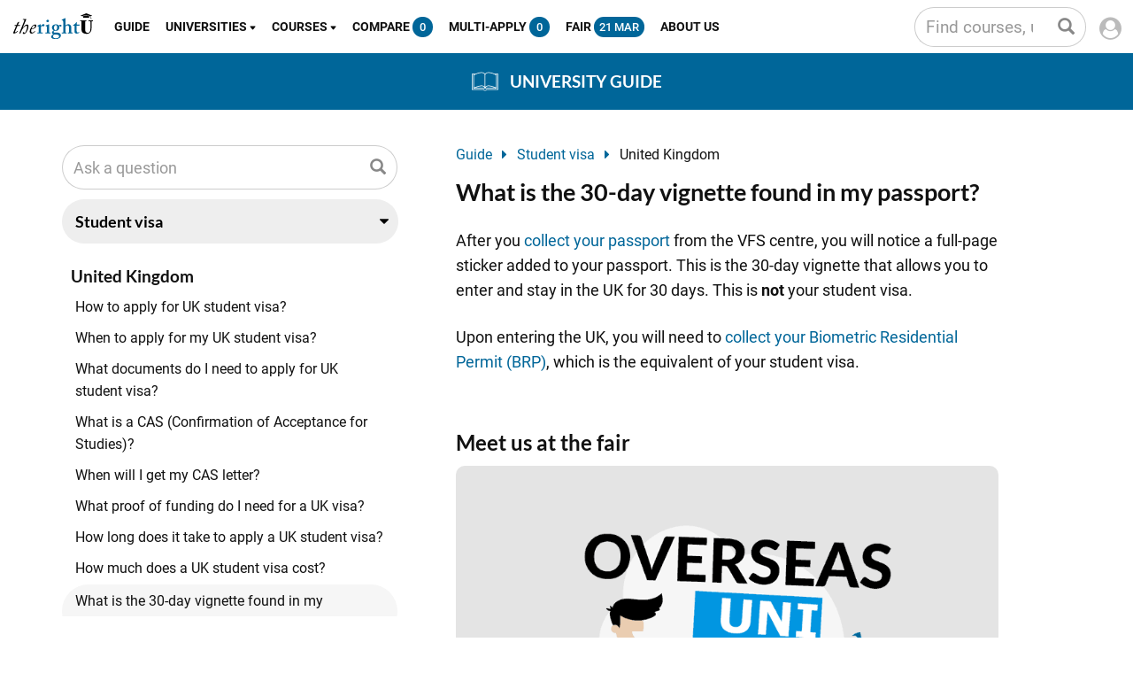

--- FILE ---
content_type: text/html; charset=utf-8
request_url: https://www.therightu.com/guide/united-kingdom-what-is-the-30-day-vignette-found-in-my-passport
body_size: 10678
content:

<!DOCTYPE html>
<html lang="en">
<head prefix="og: http://ogp.me/ns#">
    <title>What is the 30-day vignette found in my passport? - Student visa</title>
    <meta charset="utf-8" />
    <meta name="viewport" content="width=device-width, initial-scale=1.0, maximum-scale=5, user-scalable=no">
    <meta name="robots" content="index, follow, max-image-preview:large, max-snippet:-1, max-video-preview:-1" />
    <meta name="description" content="After you collect your passport from the VFS centre, you will notice a full-page sticker added to your passport. This is the 30-day vignette that allows you to enter and stay in the UK for 30 days. This is not your student visa.Upon entering the UK, you will need to collect your Biometric Residentia...">
    <meta property="og:title" content="What is the 30-day vignette found in my passport? - Student visa" />
    <meta property="og:type" content="article" />
    <meta property="og:description" content="After you collect your passport from the VFS centre, you will notice a full-page sticker added to your passport. This is the 30-day vignette that allows you to enter and stay in the UK for 30 days. This is not your student visa.Upon entering the UK, you will need to collect your Biometric Residentia..." />
    <meta name="google-site-verification" content="rjaewmCz8wokDs3VnCL49tEyc8tcIbR8YRp5z8Yo3jY" />
    <link rel="icon" href="/Images/favicon.ico">
    <link rel="apple-touch-icon" sizes="180x180" href="/Images/apple-touch-icon.png" />
    
    
    <link rel="alternate" hreflang="en-sg" href="https://www.therightu.com/guide" />
    <link rel="alternate" hreflang="zh-sg" href="https://www.therightu.com/zh-sg/guide" />

    
    

    <script>
        window.dataLayer = window.dataLayer || [];
        var hostname = window.location.hostname;
        var userType = 'external';
        if (hostname === "localhost" || hostname === "127.0.0.1") {
            userType = "internal";
        }

        var userContext = {
            event: 'set_user_context',
            user_type: userType
        };


        window.dataLayer.push(userContext);
    </script>


    <script>
        (function () {
            function pushError(payload) {
                window.dataLayer.push(Object.assign({
                    event: 'js_error',
                    ts: new Date().toISOString()
                }, payload));
            }

            // Runtime & uncaught errors
            window.addEventListener('error', function (e) {
                var isResource = !!(e.target && (e.target.src || e.target.href));
                var payload = {
                    error_message: isResource ? ('Resource error: ' + (e.target.src || e.target.href)) : (e.message || 'unknown'),
                    error_url: isResource ? (e.target.src || e.target.href) : (e.filename || location.href),
                    error_line: e.lineno || null,
                    error_column: e.colno || null,
                    error_stack: e.error && e.error.stack ? e.error.stack.toString() : null,
                    page_path: location.pathname
                };
                pushError(payload);
            }, true);

            // Unhandled Promise rejections
            window.addEventListener('unhandledrejection', function (e) {
                var reason = e.reason || {};
                pushError({
                    error_message: reason.message || String(reason) || 'Unhandled promise rejection',
                    error_stack: reason.stack || null,
                    page_path: location.pathname
                });
            });
        })();
    </script>
    <script>
        (function (w, d, s, l, i) {
            w[l] = w[l] || []; w[l].push({
                'gtm.start':
                    new Date().getTime(), event: 'gtm.js'
            }); var f = d.getElementsByTagName(s)[0],
                j = d.createElement(s), dl = l != 'dataLayer' ? '&l=' + l : ''; j.async = true; j.src =
                    'https://www.googletagmanager.com/gtm.js?id=' + i + dl; f.parentNode.insertBefore(j, f);
        })(window, document, 'script', 'dataLayer', 'GTM-PBQF5X');
    </script>
</head>
<body id="body" class="page_guide">
    <noscript>
        <iframe src="https://www.googletagmanager.com/ns.html?id=GTM-PBQF5X"
                height="0" width="0" style="display:none;visibility:hidden"></iframe>
    </noscript>

    <link href="/Content/header?v=5zT73-l7zUEcYaRXLmuz_iSH8ZetEBccFK30stymI6I1" rel="stylesheet"/>

    <input name="__RequestVerificationToken" type="hidden" value="v-u0DYhz49K9ehq57QtIifmMeSv0JbgKaccvUgzVQ_Q2sHghyCupEgs4_BIEvhI9JpZ_EZloCvN0IX0uVeL7Sd1qWnE1" />
    <style>
        @font-face {
            font-family: 'Roboto';
            font-style: normal;
            font-weight: 700;
            font-display: swap;
            src: url(https://fonts.gstatic.com/s/roboto/v30/KFOlCnqEu92Fr1MmWUlfBBc4.woff2) format('woff2');
        }

        @font-face {
            font-family: 'Roboto';
            font-style: normal;
            font-weight: 400;
            font-display: swap;
            src: url(https://fonts.gstatic.com/s/roboto/v30/KFOmCnqEu92Fr1Mu4mxK.woff2) format('woff2');
        }

        @font-face {
            font-family: 'Open Sans';
            font-style: normal;
            font-weight: 300 600;
            font-stretch: 100%;
            font-display: swap;
            src: url(https://fonts.gstatic.com/s/opensans/v43/memvYaGs126MiZpBA-UvWbX2vVnXBbObj2OVTS-muw.woff2) format('woff2');
        }
    </style>
    <nav id="headerMenu" class="headerMenu navbar navbar-xs navbar-fixed-top noselect">
    <div id="login-partial">
    </div>
    <div id="nav-container" class="container-fluid">
        <div class="row">
            
            <div class="col-lg-12">
                <ul class="nav navbar-nav visible-md visible-sm visible-xs">
                    <li class="dropdown menubtn">
                        <button id="hamburgermenu" class="navbar-btn lg-navbtn" type="button" aria-label="Menu">
                            <img src="https://therightustorage.blob.core.windows.net/assets/img/web/menu.svg" alt="Search" />
                            <div id="nav-alert">
                                <span></span>
                            </div>
                        </button>
                    </li>
                    <li class="previewback" style="display:none;">
                        <button class="navbar-btn lg-navbtn" type="button" aria-label="Menu">
                            <img src="https://therightustorage.blob.core.windows.net/assets/img/web/left-arrow.png" alt="Search" />
                        </button>
                    </li>
                </ul>
                <div id="left-nav">
    <div id="left-nav-container">
        <div id="closeLeftNav">
            <img src="https://therightustorage.blob.core.windows.net/assets/img/web/cancel.svg" title="Close" alt="Close" loading="lazy" />
        </div>
        <ul class="left-ul">



            <li class="navlink">
                <a class="toplink" href="/">
                    <span>Home</span>
                </a>
            </li>

                <li class="navlink">
                    <a class="toplink" href="/guide">Guide</a>
                </li>

            <li class="uniddl slideddl navlink visible-lg visible-md">
                <div class="ddlink">
                    <span class="toplink">Universities</span>
                </div>
            </li>
            <li class="uni-dropdown visible-sm visible-xs navlink" id="coursecaruni">
                <div class="ddlink" id="coursecaruni-trigger">
                    <span class="toplink">Universities</span>
                </div>
                <div class="unislist">
                </div>
            </li>
            <li class="subjectddl slideddl navlink visible-lg visible-md">
                <div class="ddlink">
                    <span class="toplink">Courses</span>
                </div>
                
            </li>
            <li id="coursecarsubject" class="subjects-dropdown visible-sm visible-xs navlink">
                <div class="ddlink" id="coursecarsubject-trigger">
                    <span class="toplink">Courses</span>
                </div>
                <div class="subjectslist">
                </div>
            </li>

                <li class="navlink">
                            <a class="toplink" href="/university-fair">
                                Fair
                                   <span class="badge">21 Mar</span>

                            </a>

                </li>


            <li class="navlink">
                <a href="/compare" class="compareddl toplink" data-placement="bottom" data-trigger="manual" data-toggle="tooltip" data-title="Click here to compare courses">
                    <span>Compare <span class="compareInfo badge">0</span></span>
                </a>
            </li>

            <li class="navlink headerApply">
                <a class="multiapplyddl toplink" data-placement="bottom" data-trigger="manual" data-toggle="tooltip" data-title="Click here to begin your university application" href="/apply">
                    <span>
                        Multi-Apply <span class="multiapplyInfo badge">0</span>
                    </span>
                </a>
            </li>

            <li class="navlink">
                <a class="toplink" href="/about">
                    <span>About Us</span>
                </a>
            </li>

            <li class="navlink">
                <a class="toplink" href="/privacy">
                    <span>Privacy Policy</span>
                </a>
            </li>


                <li class="navlink">
                    <a class="toplink" href="javascript:void(0);" rel="nofollow" onclick="javascript:show_login();">Sign in</a>
                </li>

        </ul>
    </div>
</div>

                    <a href="/" class="navbar-brand"><img class="brand" src="https://therightustorage.blob.core.windows.net/assets/img/web/THERIGHTU_LOGOTYPE_RGB_SG.svg" alt="Study abroad with theRightU overseas education agency" title="Overseas Education Consultants - Find the Right University" /></a>

                <ul class="nav navbar-nav navbar-left hide-on-sidenav header-activities visible-lg">
                        <li class="navlink hidden-sm hidden-xs hidden-md">
                            <a href="/guide">Guide</a>
                        </li>


                    <li class="uniddl slideddl navlink hidden-sm hidden-xs">
                        <div class="ddlink">
                            <span>Universities <img src="https://therightustorage.blob.core.windows.net/assets/img/web/caret-down.png" loading="lazy" /></span>
                        </div>
                    </li>


                    <li class="subjectddl slideddl navlink hidden-sm hidden-xs">
                        <div class="ddlink">
                            <span>Courses <img src="https://therightustorage.blob.core.windows.net/assets/img/web/caret-down.png" loading="lazy" /></span>
                        </div>
                    </li>

                    <li class="hidden-sm hidden-xs navlink headerCompare">
                        <a class="compareddl ddlink" data-placement="bottom" data-trigger="manual" data-toggle="tooltip" data-title="Click here to compare courses" href="/compare">Compare <span class="top compareInfo badge">0</span></a>
                    </li>

                    <li class="hidden-sm hidden-xs navlink headerApply headerMultiApply">
                        <a class="multiapplyddl" data-placement="bottom" data-trigger="manual" data-toggle="tooltip" data-title="Click here to begin your university application" href="/apply">Multi-Apply <span class="top multiapplyInfo badge">0</span></a>
                    </li>


                    <li class="navlink hidden-sm hidden-xs hidden-md">
                        <a href="/university-fair">
                            Fair
                                    <span class="top badge">21 Mar</span>

                        </a>
                    </li>

                    <li class="navlink hidden-sm hidden-xs hidden-md">
                        <a href="/about">About Us</a>
                    </li>

                    

                    

                </ul>

                <ul class="nav navbar-nav navbar-right settings visible-lg">
                    <li class="dropdown">
                                <span onclick="javascript:show_login();"><i class="fa fa-user-circle " title="Register or log in" aria-hidden="true"></i></span>


                        <ul class="dropdown-menu">
                        </ul>
                    </li>
                </ul>

                <ul class="nav navbar-nav navbar-right header-search-nav">
                    <li>
                        <div id="header-search" class="header-search">
                            <div id="header_search_container" class="header_search_container navbar-left visible-lg visible-md">
                                <form class="navbar-form navbar-left header_search_form" id="header_search_form" method="get" action="/search" role="search">
                                    <div id="search-nav" class="form-group">
    <div class="input-group">
        <input type="search" id="search" name="q" class="search form-control" placeholder="Find courses, universities and faq" title="Search courses, universities, colleges and frequently asked questions" autofocus />
        <div class="visible-sm visible-xs">
            <span class="input-group-btn closeRightNav">
                <button class="btn btn-default" type="button" title="Clear search">
                    <svg xmlns="http://www.w3.org/2000/svg"
                         viewBox="0 0 24 24"
                         width="18"
                         height="18">
                        <path opacity=".35" fill="#111111"
                              d="M19.1 17.2l-5.3-5.3 5.3-5.3-1.8-1.8-5.3 5.4-5.3-5.3-1.8 1.7 5.3 5.3-5.3 5.3L6.7 19l5.3-5.3 5.3 5.3 1.8-1.8z" />
                    </svg>
                </button>
            </span>
        </div>
        <span class="input-group-addon search-btn hide-mobile" title="Search"><span class="glyphicon glyphicon-search"></span></span>
    </div>
</div>
                                </form>
                            </div>
                            <div class="navbar-right">
                                <div id="rightNavBtn" class="rightNavBtn gtt-rightnav visible-sm visible-xs">
    <img src="https://therightustorage.blob.core.windows.net/assets/img/web/search.svg" alt="Search" />
</div>

                            </div>
                        </div>
                    </li>
                </ul>
            </div>
        </div>
    </div>
</nav>

<div id="slide-panel" class="container-fluid bgr-blue hide-notimpt fullwidth">
    <div class="subjects-section hide-notimpt slide-section">
    </div>
    <div class="universities-section hide-notimpt slide-section">
    </div>
</div>

    <script src="/bundles/jquerytop?v=PSw-RV8UKLyVIf9bO-qpyOd_sENEUexju3OW6J63sEg1"></script>

    
    



            <script type="application/ld+json">
                {
                "@context": "http://schema.org",
                "@type": "BreadcrumbList",
                "itemListElement": [{
                "@type": "ListItem",
                "position": 1,
                "item": {
                "@id": "https://www.therightu.com/guide",
                "name": "guide"
                }
                },{
                "@type": "ListItem",
                "position": 2,
                "item": {
                "@id": "https://www.therightu.com/guide/category/visa",
                "name": "student visa"
                }
                }]
                }
            </script>


    <script type="application/ld+json">
        {
        "@context": "http://schema.org",
        "@type": "Product",
        "name": "Overseas Education Consultation",
        "aggregateRating":
        {
        "@type": "AggregateRating",
        "ratingValue": "5.0",
        "reviewCount": "285"
        }
        }
    </script>



    <link href="/Content/guide?v=6xRdj25YqL_-Gpxu1L1sigqGv0Tql_PqKdgx0UxuTF01" rel="stylesheet"/>



<style>
    @font-face {
        font-family: 'Lato';
        font-style: normal;
        font-weight: 700;
        font-display: swap;
        src: url(https://fonts.gstatic.com/s/lato/v24/S6u9w4BMUTPHh6UVSwiPGQ.woff2) format('woff2');
        unicode-range: U+0000-00FF, U+0131, U+0152-0153, U+02BB-02BC, U+02C6, U+02DA, U+02DC, U+0304, U+0308, U+0329, U+2000-206F, U+2074, U+20AC, U+2122, U+2191, U+2193, U+2212, U+2215, U+FEFF, U+FFFD;
    }
</style>

<div id="page_guide" class="page">
    <div class="container-fluid bgr-blue">
        <div class="container">
            <div class="row headingnav">
                <div class="truncate">
                    <img src="https://therightustorage.blob.core.windows.net/assets/img/web/book-opened.svg" alt="Overseas university study guide for students" loading="lazy">
                    <h1><a href="/guide">University Guide</a></h1>
                </div>
            </div>
        </div>
    </div>
    





<div id="guide-container" class="container-fluid bgr-white padtop40 padbot30px">
    <div class="container">
        <div class="row content-row">
            <div id="page_guide_content" class="col-lg-6 col-md-12 col-sm-12 col-xs-12 split">
                
    <div class="circles-list">
        <ol class="circles-list">
            <li>
                <div class="row row-centered">
                    <div id="faqsearch" class="col-lg-12 col-centered">
                        <div class="form-group faq-search-form">
                            <div class="input-group">
                                <input type="text" id="faq_search" name="q" class="faq_search form-control" title="Ask a question" placeholder="Ask a question" autofocus />
                                <span class="input-group-addon search-btn" title="Search"><span class="glyphicon glyphicon-search"></span></span>
                            </div>
                        </div>
                    </div>
                </div>
            </li>
                    <li class="header">
                        <div class="styled-select">
                            <select id="categoryDDL" class="form-control" title="Select a category">
                                            <option value="using-therightu">About theRightU</option>
                                            <option value="choosing-university">Choosing a university</option>
                                            <option value="applying-to-university">Applying to university</option>
                                            <option value="accepting-offer">Accepting your offer</option>
                                            <option value="money-matters">Finances &amp; Scholarships</option>
                                            <option value="accommodation">Flight &amp; Accommodation</option>
                                            <option value="visa" selected="selected">Student visa</option>

                            </select>
                        </div>
                    </li>


                <li class="cat-list">
                    <div class="sidebar-nav-fixed">
                        <ol>
                                    <li class="subcatname">United Kingdom</li>
                                    <li class="subcatchildli">
                                        <ol class="subcatchild">
                                                <li data-pos="1_1">
                                                    <a href="/guide/united-kingdom-how-to-apply-for-uk-student-visa">How to apply for UK student visa?</a>
                                                </li>
                                                <li data-pos="1_2">
                                                    <a href="/guide/united-kingdom-when-to-apply-for-my-uk-student-visa">When to apply for my UK student visa?</a>
                                                </li>
                                                <li data-pos="1_3">
                                                    <a href="/guide/united-kingdom-what-documents-do-i-need-to-apply-for-uk-student-visa">What documents do I need to apply for UK student visa?</a>
                                                </li>
                                                <li data-pos="1_4">
                                                    <a href="/guide/united-kingdom-what-is-a-cas-confirmation-of-acceptance-for-studies">What is a CAS (Confirmation of Acceptance for Studies)?</a>
                                                </li>
                                                <li data-pos="1_5">
                                                    <a href="/guide/united-kingdom-when-will-i-get-my-cas-letter">When will I get my CAS letter?</a>
                                                </li>
                                                <li data-pos="1_6">
                                                    <a href="/guide/united-kingdom-what-proof-of-funding-do-i-need-for-a-uk-visa">What proof of funding do I need for a UK visa?</a>
                                                </li>
                                                <li data-pos="1_7">
                                                    <a href="/guide/united-kingdom-how-long-does-it-take-to-apply-a-uk-student-visa">How long does it take to apply a UK student visa?</a>
                                                </li>
                                                <li data-pos="1_8">
                                                    <a href="/guide/united-kingdom-how-much-does-a-uk-student-visa-cost">How much does a UK student visa cost?</a>
                                                </li>
                                                <li data-pos="1_9">
                                                    <a href="/guide/united-kingdom-what-is-the-30-day-vignette-found-in-my-passport">What is the 30-day vignette found in my passport?</a>
                                                </li>
                                                <li data-pos="1_10">
                                                    <a href="/guide/united-kingdom-what-is-the-biometric-residential-permit-brp">What is the Biometric Residential Permit (BRP)?</a>
                                                </li>
                                                <li data-pos="1_11">
                                                    <a href="/guide/united-kingdom-as-an-international-student-do-i-have-to-register-with-the-uk-police">As an international student, do I have to register with the UK police?</a>
                                                </li>
                                        </ol>
                                    </li>
                                    <li class="subcatname">Australia</li>
                                    <li class="subcatchildli">
                                        <ol class="subcatchild">
                                                <li data-pos="2_1">
                                                    <a href="/guide/australia-how-to-apply-for-an-australian-student-visa">How to apply for an Australian student visa?</a>
                                                </li>
                                                <li data-pos="2_2">
                                                    <a href="/guide/australia-what-documents-do-i-need-to-apply-for-australian-student-visa">What documents do I need to apply for Australian student visa?</a>
                                                </li>
                                                <li data-pos="2_3">
                                                    <a href="/guide/australia-what-is-a-ecoe-letter">What is a eCOE letter?</a>
                                                </li>
                                                <li data-pos="2_4">
                                                    <a href="/guide/australia-when-should-i-apply-for-my-australian-visa">When should I apply for my Australian visa?</a>
                                                </li>
                                                <li data-pos="2_5">
                                                    <a href="/guide/australia-how-long-does-it-take-to-apply-for-an-australian-student-visa">How long does it take to apply for an Australian student visa?</a>
                                                </li>
                                                <li data-pos="2_6">
                                                    <a href="/guide/australia-how-much-does-the-australia-student-visa-cost">How much does the Australia student visa cost?</a>
                                                </li>
                                                <li data-pos="2_7">
                                                    <a href="/guide/australia-what-is-gte-genuine-temporary-entrant-status">What is GTE (Genuine Temporary Entrant) status?</a>
                                                </li>
                                        </ol>
                                    </li>
                                    <li class="subcatname">United States</li>
                                    <li class="subcatchildli">
                                        <ol class="subcatchild">
                                                <li data-pos="3_1">
                                                    <a href="/guide/united-states-do-i-require-a-us-student-visa">Do I require a US student visa?</a>
                                                </li>
                                                <li data-pos="3_2">
                                                    <a href="/guide/united-states-how-do-i-apply-for-a-us-f1-student-visa">How do I apply for a US F1 student visa?</a>
                                                </li>
                                                <li data-pos="3_3">
                                                    <a href="/guide/united-states-what-documents-do-i-need-to-apply-for-us-f1-student-visa">What documents do I need to apply for US F1 student visa?</a>
                                                </li>
                                                <li data-pos="3_4">
                                                    <a href="/guide/united-states-what-is-a-form-i-20-document">What is a Form I-20 document?</a>
                                                </li>
                                                <li data-pos="3_5">
                                                    <a href="/guide/united-states-when-should-i-apply-for-my-us-visa">When should I apply for my US visa?</a>
                                                </li>
                                                <li data-pos="3_6">
                                                    <a href="/guide/united-states-how-long-does-it-take-to-apply-for-a-us-student-visa">How long does it take to apply for a US student visa?</a>
                                                </li>
                                                <li data-pos="3_7">
                                                    <a href="/guide/united-states-how-much-does-the-us-student-visa-cost">How much does the US student visa cost?</a>
                                                </li>
                                        </ol>
                                    </li>
                                    <li class="subcatname">Ireland</li>
                                    <li class="subcatchildli">
                                        <ol class="subcatchild">
                                                <li data-pos="4_1">
                                                    <a href="/guide/ireland-do-i-need-an-irish-student-visa">Do I need an Irish Student visa?</a>
                                                </li>
                                                <li data-pos="4_2">
                                                    <a href="/guide/ireland-how-do-i-apply-for-an-irish-student-visa">How do I apply for an Irish student visa?</a>
                                                </li>
                                                <li data-pos="4_3">
                                                    <a href="/guide/ireland-when-should-i-apply-for-my-irish-visa">When should I apply for my Irish visa?</a>
                                                </li>
                                                <li data-pos="4_4">
                                                    <a href="/guide/ireland-what-is-garda-national-immigration-bureau-gnib-registration">What is Garda National Immigration Bureau (GNIB) registration?</a>
                                                </li>
                                        </ol>
                                    </li>
                        </ol>
                    </div>
                </li>
        </ol>
    </div>


<script>
    $(document).ready(function () {
        BindFAQSearch();

        $("#page_guide_content .subcatchild li").on("click", function () {
            var a = $(this).find("a").attr("href");
            if (a != "") {
                window.location.href = a;
            }
        });

        $('#categoryDDL').on('change', function () {
            window.location.href = '/guide/category/' + $(this).val();
        });

        if (!isMobile()) {
            $(window).on("scroll", function () {
                var s = $("#page_guide_content.split div.circles-list");
                $(s).addClass("scrollfix");
                var menuHeight = $("#headerMenu").height() + $(".headingnav").height();

                if ($(this).scrollTop() > menuHeight && ($(window).height() > menuHeight)) {
                    $(s).css('width', $(s).width());
                    $(s).addClass('position-fixed');

                    if ($(window).scrollTop() >= $("#footer").offset().top - ($(s).height() + 120)) {
                        $(s).removeClass('position-fixed');
                        $(s).css('width', 'auto');
                    } else {
                        if ($("body.scrolled.down .navbar").length == 1) {
                            $(s).addClass('padpos');
                        } else {
                            $(s).removeClass('padpos');
                        }
                    }
                } else {
                    $(s).removeClass('position-fixed');
                    $(s).css('width', 'auto');
                }
            });
        }
    });
</script>



            </div>
            <div id="page_guide_split" class="col-lg-6 col-md-6 col-sm-12 col-xs-12 split">
<link href="/Content/guideanswers?v=hbPDjaIZrIGRfzlVqTm4tspnJetK2IwCUTRHDRWQBvg1" rel="stylesheet"/>


<div id="page_guide_answers">
    <div class="row">

        <div class="guide_border">

                <div class="col-lg-12 col-md-12 col-sm-12 col-xs-12">
                    <span class="category">
                        <a href="/guide">Guide</a> <i class="fa fa-caret-right" aria-hidden="true"></i> <a href="/guide/category/visa">Student visa</a> <i class="fa fa-caret-right" aria-hidden="true"></i> United Kingdom
                    </span>
                </div>


            <div class="col-lg-12 col-md-12 col-sm-12 col-xs-12 rowheader">
                <h1 class="header"><span>What is the 30-day vignette found in my passport?</span></h1>

            </div>
            <div class="col-lg-12 col-md-12 col-sm-12 col-xs-12">
                <div class="faq_answer"><p>After you <a href="106">collect your passport</a> from the VFS centre, you will notice a full-page sticker added to&nbsp;your passport. This is the 30-day vignette that allows you to enter and stay in the UK for 30 days. This is <strong>not</strong> your student visa.</p>

<p>Upon entering the UK, you will need to <a href="356">collect your&nbsp;Biometric Residential Permit (BRP)</a>, which is the equivalent of your student visa.</p>
</div>
            </div>


                    <div class="col-lg-12 col-md-12 col-sm-12 col-xs-12 meetus">
                        <div class="faq_answer">
                            <h3>Meet us at the fair</h3>
                            <p>
                                <a href="/university-fair?ref=tru_6" title="Dream big at the largest overseas university fair"><img src="https://therightustorage.blob.core.windows.net/assets/guide/overseas-uni-fair-2020.png" loading="lazy" /></a>
                            </p>
                            <p class="faq_answer">Speak with overseas university representatives at the largest overseas education fair in Singapore. <a href="/university-fair?ref=tru_6" title="theRightU Overseas university fair">Register for free today!</a></p>
                        </div>
                    </div>



                <div class="col-lg-12 col-md-12 col-sm-12 col-xs-12 guidecrumbs">
                    <span class="category">
                        <a href="/guide">Guide</a> <i class="fa fa-caret-right" aria-hidden="true"></i> <a href="/guide/category/visa">Student visa</a> <i class="fa fa-caret-right" aria-hidden="true"></i> United Kingdom
                    </span>
                </div>


        </div>



        <div class="hidden-lg hidden-md">
            <div id="request" class="col-lg-12 col-md-12 col-sm-12 col-xs-12">
                <div id="requestrow" class="row">
                    <div class="col-lg-12 col-md-12 col-sm-12 col-xs-12">
                        <div class="requestcontent">
                                <div id="requesttext" class="requesttext">
                                    <span>Are you thinking of pursuing a foundation, undergraduate or postgraduate degree abroad?</span>
                                    <div class="martop15"></div>
                                    <button class="action gtt-chat blue-btn openchat visible">Ask a question</button>
                                </div>

                        </div>
                    </div>
                </div>
            </div>
        </div>
    </div>
</div>

<script type="text/javascript">
    var guidescrollpos = "guidescrollpos";
    $(document).ready(function () {
        $(".subcatchild li").on("click", function (e) {
            setCookie($(".sidebar-nav-fixed").scrollTop(), 1, guidescrollpos)
        });

        var slug = '/guide/united-kingdom-what-is-the-30-day-vignette-found-in-my-passport';
        var a = $('#page_guide_content .subcatchild a[href$="' + slug + '"]');
        a.addClass("selected");
        a.parent().addClass("selected");
        ScrollToSelected()
        getLink();
        SetupCompareTable();
    });

    function ScrollToSelected() {
        try {
            var selected = $('.sidebar-nav-fixed ol li a.selected');
            var li = $(selected).closest("li");

            if ($(li).attr("data-pos") != "1_1") {
                $('.sidebar-nav-fixed').scrollTop(getCookie(guidescrollpos));
            } else {
                $('.sidebar-nav-fixed').scrollTop(0);
            }
        } catch (e) {
        }
    }

    function getLink() {
        var l = $('.faq_answer').find("a");
        var alist = [];

        if (1 != null) {
            for (var i = 0; i < l.length; i++) {
                var id = $(l[i]).attr('href');
                alist.push(id);
            }

            alist = alist.sort();

            for (var i = 0; i < alist.length; i++) {
                var id = alist[i];

                if (!isNaN(id)) {
                    $.ajax({
                        method: "GET",
                        url: '/guide/getslug',
                        data: {
                            id: id
                        },
                        success: function (data) {
                            if (data.success && data.slug != null) {
                                var a = $('.faq_answer').find("a[href='" + data.id + "']");
                                if (a != null) {
                                    $(a).attr('href', data.slug);
                                    $(a).attr("rel", "nofollow");
                                }
                            }
                        }
                    });
                }
            }
        }
    }

    Array.prototype.sort = function () {
        return this.filter(function (value, index, self) {
            return self.indexOf(value) === index;
        });
    }

    function SetupCompareTable() {

        if ($(".compare-table").length) {
            $(".compare-table ul").on("click", "li", function () {
                var pos = $(this).index() + 2;
                $(".compare-table tr").find('td:not(:eq(0))').hide();
                $('.compare-table td:nth-child(' + pos + ')').css('display', 'table-cell');
                $(".compare-table tr").find('th:not(:eq(0))').hide();
                $('.compare-table li').removeClass('active');
                $(this).addClass('active');
            });

            var mediaQuery = window.matchMedia('(min-width: 640px)');
            mediaQuery.addListener(doSomething);
            doSomething(mediaQuery);
        }
    }

    function doSomething(mediaQuery) {
        if (mediaQuery.matches) {
            $('.compare-table .sep').attr('colspan', 5);
        } else {
            $('.compare-table .sep').attr('colspan', 2);
        }
    }
</script>
            </div>
        </div>
    </div>
</div>

</div>



    
    

<footer id="footer" class="page hidden-for-fair footer-dark">
    


    <div class="container-fluid footer-dark">
        <div class="container">

            <div class="row">
                <div class="col-lg-12 col-md-12 col-sm-12 col-xs-12">
                    <div class="upcoming">
                        <div class="header">
                            <span><i class="fa fa-calendar" aria-hidden="true"></i> Upcoming Events</span>
                        </div>

                                <span><a href="/university-fair?ref=tru_1" title="Click for more information">Overseas University Fair<br />21 Mar</a></span>

                    </div>
                </div>
            </div>

            <div class="row">
                <div class="col-lg-12 col-md-12 col-sm-12 col-xs-12">
                    <div class="footerlogo">
                        <a href="/" title="Overseas Education Consultants - Find the Right University">
                            <img src="https://therightustorage.blob.core.windows.net/assets/img/web/THERIGHTU_LOGOTYPE_WHITE.svg" alt="Your trusted overseas education agency" loading="lazy">
                        </a>
                    </div>
                </div>
            </div>

            <div class="row offices sitemap">
                <div class="col-lg-12 col-md-8 col-sm-6 col-xs-12 text-left-lg text-left-md text-left-sm text-center-xs sec col-centered social-icons">
                    <ul class="icons">
                        <li><a href="http://www.facebook.com/therightu" target="_blank" rel="noopener" class="fa fa-facebook tip" title="Check us out on facebook"></a></li>
                        <li><a href="https://instagram.com/therightu" target="_blank" rel="noopener" class="fa fa-instagram tip" title="Follow us on instagram"></a></li>
                        <li><a class="fa fa-comment gtt-chat openchat tip" href="javascript:void(0);" rel="nofollow" title="Chat with your education planner online"></a></li>
                        <li><a class="fa fa-whatsapp tip" title="Chat with your education planner on Whatsapp" href="https://wa.me/6596503225" target="_blank" rel="noopener"></a></li>
                        <li><a class="fa fa-wechat tip" title="Chat with your education planner on Wechat" rel="nofollow" onclick="showWechat()" href="javascript:void(0);"></a></li>
                    </ul>
                </div>
            </div>

            <div class="row offices sitemap">
            <div class="col-lg-12 col-md-12 col-sm-12 col-xs-12 sec country col-centered">
                <span class="email"><i class="fa fa-envelope"></i><a href="mailto:hello@therightu.com" rel="nofollow">hello@therightu.com</a></span>
                <span class="phone"><i class="fa fa-phone"></i><a href="tel:+6563331300" rel="nofollow">+65 6333 1300</a></span>
                <span class="wa"><i class="fa fa-whatsapp"></i><a href="tel:+65 9650 3225" rel="nofollow">+65 9650 3225</a></span>
                <span class="wx"><i class="fa fa-weixin"></i><a href="javascript:void(0);" onclick="showWechat()" rel="nofollow" title="Wechat">therightusg</a></span>
                
                <span class="tip" title="Please give us a call to arrange an appointment.">Mon to Fri, 10am to 7pm</span>
                <span><a href="https://goo.gl/maps/CrwjRGbJGsq" class="tip" title="If you are arriving by MRT, alight at Tanjong Pagar MRT and take Exit F. Head towards Capital Tower and walk along Robinson Road until you see bus stop number (03111).  Continue walking about 10 meters pass the bus stop towards Block 144. If you are arriving by car, you can park at SBF centre or GB Building entering via McCallum Street. Take the public lift up to #17-02." target="_blank" rel="noopener">144 Robinson Road, #17-02<br />Singapore 068908</a></span>
                <span>© 2026</span>
            </div>
            </div>




            <div class="row row-centered accreditations">
                <div class="col-lg-1 col-md-2 col-sm-2 col-centered">
                    <img src="https://therightustorage.blob.core.windows.net/assets/img/web/BritishCouncil.svg" alt="We are an IELTS registration centre" title="We are an IELTS registration centre" loading="lazy" />
                </div>
                <div class="col-lg-1 col-md-2 col-sm-2 col-centered">
                    <img src="https://therightustorage.blob.core.windows.net/assets/img/web/IELTS_1.svg" alt="We are an IELTS registration centre" title="We are an IELTS registration centre" loading="lazy" />
                </div>
                <div class="col-lg-1 col-md-2 col-sm-2 col-centered">
                    <img src="https://therightustorage.blob.core.windows.net/assets/img/web/UCAS.svg" title="We are a registered UCAS application centre" alt="We are a registered UCAS application centre" loading="lazy" />
                </div>
                <div class="col-lg-1 col-md-2 col-sm-2 col-centered">
                    <img src="https://therightustorage.blob.core.windows.net/assets/img/web/EducationUK_1.svg" title="Education UK" alt="Education UK" loading="lazy" />
                </div>
                <div class="col-lg-1 col-md-2 col-sm-2 col-centered">
                    <img src="https://therightustorage.blob.core.windows.net/assets/img/web/QEAC.svg" title="Agent certification (Australia)" alt="Agent certification (Australia)" loading="lazy" />
                </div>
            </div>
        </div>
    </div>


    <div id="quicklinks-container" class="container-fluid">
        <div class="container">
            <div class="row">
                <div class="col-lg-12 col-md-12 col-sm-12 col-xs-12">
                    <div class="lang">
                        <div class="display-inline marright5">
                            <div class="footerlinks display-inline">
                                <select id="quicklinks">
                                    <option selected="selected">Quick Links</option>
                                    <option value="/">Home</option>
                                    <option value="/about">About us</option>
                                        <option value="/guide">Guide</option>
                                    <option value="/compare">Compare</option>
                                    <option value="/apply">Multi-Apply</option>
                                    <option value="/fair">University fair</option>
                                    <option value="Chat">Contact us</option>
                                    <option value="/privacy">Privacy policy</option>
                                </select>
                            </div>
                        </div>
                        <div class="footerlinks siteDDL display-inline marright5">
<select id="Site" name="Site"><option selected="selected" value="1">Singapore</option>
</select>                        </div>
                        <div class="display-inline">
                                <div class="footerlinks lang-btn display-inline" title="Switch languages">
                                    <select id="SiteLanguage" name="SiteLanguage"><option selected="selected" value="1">EN</option>
<option value="4">简体</option>
</select>
                                </div>
                        </div>
                    </div>
                </div>
            </div>
        </div>
    </div>
</footer>


    <div id="preview-uni">
        <div class="content"></div>
    </div>
    <div class="chatContainer">
    </div>

    <div id="chatButton" class="chatBtn chatButton" data-role="user" title="Need the right advice? We&#39;re available to help!">
        <div class="textDiv">
            <div class="chatlogo">
                <i class="fa fa-whatsapp tip gtt-chat" aria-hidden="true" data-placement="left" alt="Do you have questions? Our education consultants are available to help."></i>
            </div>
        </div>
    </div>
    <div id="wechat">
        <img src="https://therightustorage.blob.core.windows.net/assets/img/web/wechat.jpeg" loading="lazy" />
    </div>
    <link rel="preload" href="/Content/abovefold?v=VvjMJU9SuC3ChffyqCpvewvYeHcgKtFVAo8rENFrpNw1" as='style' onload="this.onload=null;this.rel='stylesheet'" />

    
    <link rel="preload" href="/Content/belowfold?v=Bxdsfn4vJaeD06Dbqj9hmZ4VADfLmCYH7NLlI9o6-FM1" as='style' onload="this.onload=null;this.rel='stylesheet'" />

    <script src='/bundles/domain?v=sz-lDDTV9qfuwGbYBgCLOx_X_IdvtMBmdRJ-K6WNXRE1' defer></script>

    <script src='/bundles/jquerybelow?v=_2mFzXNusp89g1ihrjONg3AQxXk3TchrGYo9-_39sO01' defer></script>

    <script src='/bundles/bootstrap?v=wXYq30enm-lYh6HY2EBhP_FuB1DUCqw6pFaQh0_6VF41' defer></script>

    <script type="text/javascript">
    var config_isfairstarted = false;

    $(function () {
        $.ajaxSetup({
            error: function (data) {
                ShowError("Please refresh the page");
            }
        });

        var isshowbooths = '0';
            if (isshowbooths != null && isshowbooths == "1") {
                config_isfairstarted = true;
        }

        

            window.addEventListener('load', function () {
            LoadChat('1', "user");
            });
    });


    var Resources_ItemType = {
        University: '1',
        Subject: '4',
        CourseName: '5',
        FAQ: '6',
        SubjectInUni: '3',
        CourseInUni: '2'
    };

    function getURLAction(type, slug) {
        return url = '/_type_?slug=_id_'.replace('_type_', type).replace('_id_', slug);
    }

    function getSearchAction(query) {
        return url = '/search?q=' + query;
    }

    function getSubjectAction(slug) {
        return url = '/subject/_id_'.replace('_id_', slug);
    }

    function getSubjectInUniAction(shortuni, subject) {
        return url =  '/search?q=' + shortuni + ' ' + subject;
    }

    function getCourseInUniAction(slug) {
        return url = '/course/_id_'.replace('_id_', slug);
    }

    function getUniAction(slug) {
        return url = '/university/_id_'.replace('_id_', slug);
    }

    function getGuideAction(slug) {
          return url = '/guide/_id_'.replace('_id_', slug);
    }

</script>
    
    <script>
        function showCat() {
            $('#page_guide_split').hide();
            $('#page_guide .cat-top').show();
        }

        function hideQns() {
            $('#page_guide_content').hide();
        }

        $(function () {
            if (hasFAQAnswer()) {
                if (isGuideMobile()) {
                    $('#page_guide_content').hide();
                    $('#page_guide_split').show();
                    hideQns();
                } else {
                    $('#page_guide_split').show();
                }
            } else {
                if (String.prototype.trim.call($("#page_guide_content").html() == null ? "" : $("#page_guide_content").html()).length != 0 && !hasFAQAnswer() && isGuideMobile()) {
                    $("#page_guide_split").hide();
                    $("#page_guide_content").show();
                }
            }
        });

        function BindFAQSearch() {
 
            $('#faq_search').autocomplete({
                delay: 0,
                minLength: 2,
                source: function (request, response) {
                    $.getJSON("/guide/search", {
                        q: request.term,
                    }, function (data) {
                        var array = data.error ? [] : $.map(data, function (item) {
                            return {
                                label: item.Name,
                                slug: item.Slug,
                                type: item.Type
                            };
                        });
                        response(array);
                    });
                },
                select: function (event, ui) {
                    $(".categorybox").removeClass("selected");
                    if (ui.item.slug != "") {
                        window.location.href = "/guide/" + ui.item.slug
                    }
                },
                open: function (event, ui) { //Add href & class
                    if (isMobile()) {
                        $('.ui-autocomplete').off('menufocus hover mouseover mouseenter');
                    }
                },
            }).data("ui-autocomplete")._renderItem = function (ul, item) {
                url = '/guide/_id_'.replace('_id_', item.slug);
                var $a = $("<a></a>").text(item.label).attr('href', url);
                highlightText(this.term, $a);
                var $li = $("<li></li>").append($a).attr("data-type", item.type);
                return $li.appendTo(ul);
            };
        }

        function isGuideMobile() {
            var w = $(window).width();
            var minWidth = 931;
            var w = $(window).width();

            if (w < minWidth) {
                return true;
            }
            return false;
        }

        function hasFAQAnswer() {
            try {
                var l = $(".faq_answer").html().length;

                if (l == 0) {
                    return false;
                }

                return true;
            } catch (e) {
                return false;
            }
        }
    </script>

    <script src='/bundles/chat?v=35gbfgY-qGSoh2x_vAIcCJJVAbROZ-alB2X_xxKC1-Y1' defer></script>

    <script src="/signalr/hubs" type="text/javascript" defer></script>
    <script src='/bundles/chatuser?v=uWhv7gyBTKfS2n-JjHqhNhq2giwuS3ZXdQ58TeAa-7Q1' defer></script>

    <script>
        $(document).ready(function () {
            $(document).on('detectloaded', function (event) {
                detect.setup('');
                $(document).off('detectloaded');
            });
        });
    </script>
</body>
</html>

--- FILE ---
content_type: text/css; charset=utf-8
request_url: https://www.therightu.com/Content/abovefold?v=VvjMJU9SuC3ChffyqCpvewvYeHcgKtFVAo8rENFrpNw1
body_size: 49693
content:
/* Minification failed. Returning unminified contents.
(3338,39): run-time error CSS1046: Expect comma, found '162'
(3338,47): run-time error CSS1046: Expect comma, found '/'
 */
/*! jQuery UI - v1.12.1 - 2024-06-10
* http://jqueryui.com
* Includes: draggable.css, core.css, resizable.css, selectable.css, sortable.css, autocomplete.css, menu.css, button.css, controlgroup.css, checkboxradio.css, datepicker.css, dialog.css, selectmenu.css, slider.css, tabs.css, tooltip.css, theme.css
* To view and modify this theme, visit https://jqueryui.com/themeroller/?scope=&folderName=base&cornerRadiusShadow=8px&offsetLeftShadow=0px&offsetTopShadow=0px&thicknessShadow=5px&opacityShadow=30&bgImgOpacityShadow=0&bgTextureShadow=flat&bgColorShadow=666666&opacityOverlay=30&bgImgOpacityOverlay=0&bgTextureOverlay=flat&bgColorOverlay=aaaaaa&iconColorError=cc0000&fcError=5f3f3f&borderColorError=f1a899&bgTextureError=flat&bgColorError=fddfdf&iconColorHighlight=777620&fcHighlight=777620&borderColorHighlight=dad55e&bgTextureHighlight=flat&bgColorHighlight=fffa90&iconColorActive=ffffff&fcActive=ffffff&borderColorActive=003eff&bgTextureActive=flat&bgColorActive=007fff&iconColorHover=555555&fcHover=2b2b2b&borderColorHover=cccccc&bgTextureHover=flat&bgColorHover=ededed&iconColorDefault=777777&fcDefault=454545&borderColorDefault=c5c5c5&bgTextureDefault=flat&bgColorDefault=f6f6f6&iconColorContent=444444&fcContent=333333&borderColorContent=dddddd&bgTextureContent=flat&bgColorContent=ffffff&iconColorHeader=444444&fcHeader=333333&borderColorHeader=dddddd&bgTextureHeader=flat&bgColorHeader=e9e9e9&cornerRadius=3px&fwDefault=normal&fsDefault=1em&ffDefault=Arial%2CHelvetica%2Csans-serif
* Copyright jQuery Foundation and other contributors; Licensed MIT */

.ui-draggable-handle {
    -ms-touch-action: none;
    touch-action: none
}

.ui-helper-hidden {
    display: none
}

.ui-helper-hidden-accessible {
    border: 0;
    clip: rect(0 0 0 0);
    height: 1px;
    margin: -1px;
    overflow: hidden;
    padding: 0;
    position: absolute;
    width: 1px
}

.ui-helper-reset {
    margin: 0;
    padding: 0;
    border: 0;
    outline: 0;
    line-height: 1.3;
    text-decoration: none;
    font-size: 100%;
    list-style: none
}

.ui-helper-clearfix:before, .ui-helper-clearfix:after {
    content: "";
    display: table;
    border-collapse: collapse
}

.ui-helper-clearfix:after {
    clear: both
}

.ui-helper-zfix {
    width: 100%;
    height: 100%;
    top: 0;
    left: 0;
    position: absolute;
    opacity: 0;
    filter: Alpha(Opacity=0)
}

.ui-front {
    z-index: 100
}

.ui-state-disabled {
    cursor: default !important;
    pointer-events: none
}

.ui-icon {
    display: inline-block;
    vertical-align: middle;
    margin-top: -.25em;
    position: relative;
    text-indent: -99999px;
    overflow: hidden;
    background-repeat: no-repeat
}

.ui-widget-icon-block {
    left: 50%;
    margin-left: -8px;
    display: block
}

.ui-widget-overlay {
    position: fixed;
    top: 0;
    left: 0;
    width: 100%;
    height: 100%
}

.ui-resizable {
    position: relative
}

.ui-resizable-handle {
    position: absolute;
    font-size: 0.1px;
    display: block;
    -ms-touch-action: none;
    touch-action: none
}

.ui-resizable-disabled .ui-resizable-handle, .ui-resizable-autohide .ui-resizable-handle {
    display: none
}

.ui-resizable-n {
    cursor: n-resize;
    height: 7px;
    width: 100%;
    top: -5px;
    left: 0
}

.ui-resizable-s {
    cursor: s-resize;
    height: 7px;
    width: 100%;
    bottom: -5px;
    left: 0
}

.ui-resizable-e {
    cursor: e-resize;
    width: 7px;
    right: -5px;
    top: 0;
    height: 100%
}

.ui-resizable-w {
    cursor: w-resize;
    width: 7px;
    left: -5px;
    top: 0;
    height: 100%
}

.ui-resizable-se {
    cursor: se-resize;
    width: 12px;
    height: 12px;
    right: 1px;
    bottom: 1px
}

.ui-resizable-sw {
    cursor: sw-resize;
    width: 9px;
    height: 9px;
    left: -5px;
    bottom: -5px
}

.ui-resizable-nw {
    cursor: nw-resize;
    width: 9px;
    height: 9px;
    left: -5px;
    top: -5px
}

.ui-resizable-ne {
    cursor: ne-resize;
    width: 9px;
    height: 9px;
    right: -5px;
    top: -5px
}

.ui-selectable {
    -ms-touch-action: none;
    touch-action: none
}

.ui-selectable-helper {
    position: absolute;
    z-index: 100;
    border: 1px dotted black
}

.ui-sortable-handle {
    -ms-touch-action: none;
    touch-action: none
}

.ui-autocomplete {
    position: absolute;
    top: 0;
    left: 0;
    cursor: default
}

.ui-menu {
    list-style: none;
    padding: 0;
    margin: 0;
    display: block;
    outline: 0
}

    .ui-menu .ui-menu {
        position: absolute
    }

    .ui-menu .ui-menu-item {
        margin: 0;
        cursor: pointer;
        list-style-image: url("[data-uri]")
    }

    .ui-menu .ui-menu-item-wrapper {
        position: relative;
        padding: 3px 1em 3px .4em
    }

    .ui-menu .ui-menu-divider {
        margin: 5px 0;
        height: 0;
        font-size: 0;
        line-height: 0;
        border-width: 1px 0 0 0
    }

    .ui-menu .ui-state-focus, .ui-menu .ui-state-active {
        margin: -1px
    }

.ui-menu-icons {
    position: relative
}

    .ui-menu-icons .ui-menu-item-wrapper {
        padding-left: 2em
    }

.ui-menu .ui-icon {
    position: absolute;
    top: 0;
    bottom: 0;
    left: .2em;
    margin: auto 0
}

.ui-menu .ui-menu-icon {
    left: auto;
    right: 0
}

.ui-button {
    padding: .4em 1em;
    display: inline-block;
    position: relative;
    line-height: normal;
    margin-right: .1em;
    cursor: pointer;
    vertical-align: middle;
    text-align: center;
    -webkit-user-select: none;
    -moz-user-select: none;
    -ms-user-select: none;
    user-select: none;
    overflow: visible
}

    .ui-button, .ui-button:link, .ui-button:visited, .ui-button:hover, .ui-button:active {
        text-decoration: none
    }

.ui-button-icon-only {
    width: 2em;
    box-sizing: border-box;
    text-indent: -9999px;
    white-space: nowrap
}

input.ui-button.ui-button-icon-only {
    text-indent: 0
}

.ui-button-icon-only .ui-icon {
    position: absolute;
    top: 50%;
    left: 50%;
    margin-top: -8px;
    margin-left: -8px
}

.ui-button.ui-icon-notext .ui-icon {
    padding: 0;
    width: 2.1em;
    height: 2.1em;
    text-indent: -9999px;
    white-space: nowrap
}

input.ui-button.ui-icon-notext .ui-icon {
    width: auto;
    height: auto;
    text-indent: 0;
    white-space: normal;
    padding: .4em 1em
}

input.ui-button::-moz-focus-inner, button.ui-button::-moz-focus-inner {
    border: 0;
    padding: 0
}

.ui-controlgroup {
    vertical-align: middle;
    display: inline-block
}

    .ui-controlgroup > .ui-controlgroup-item {
        float: left;
        margin-left: 0;
        margin-right: 0
    }

        .ui-controlgroup > .ui-controlgroup-item:focus, .ui-controlgroup > .ui-controlgroup-item.ui-visual-focus {
            z-index: 9999
        }

.ui-controlgroup-vertical > .ui-controlgroup-item {
    display: block;
    float: none;
    width: 100%;
    margin-top: 0;
    margin-bottom: 0;
    text-align: left
}

.ui-controlgroup-vertical .ui-controlgroup-item {
    box-sizing: border-box
}

.ui-controlgroup .ui-controlgroup-label {
    padding: .4em 1em
}

    .ui-controlgroup .ui-controlgroup-label span {
        font-size: 80%
    }

.ui-controlgroup-horizontal .ui-controlgroup-label + .ui-controlgroup-item {
    border-left: none
}

.ui-controlgroup-vertical .ui-controlgroup-label + .ui-controlgroup-item {
    border-top: none
}

.ui-controlgroup-horizontal .ui-controlgroup-label.ui-widget-content {
    border-right: none
}

.ui-controlgroup-vertical .ui-controlgroup-label.ui-widget-content {
    border-bottom: none
}

.ui-controlgroup-vertical .ui-spinner-input {
    width: 75%;
    width: calc( 100% - 2.4em )
}

.ui-controlgroup-vertical .ui-spinner .ui-spinner-up {
    border-top-style: solid
}

.ui-checkboxradio-label .ui-icon-background {
    box-shadow: inset 1px 1px 1px #ccc;
    border-radius: .12em;
    border: none
}

.ui-checkboxradio-radio-label .ui-icon-background {
    width: 16px;
    height: 16px;
    border-radius: 1em;
    overflow: visible;
    border: none
}

.ui-checkboxradio-radio-label.ui-checkboxradio-checked .ui-icon, .ui-checkboxradio-radio-label.ui-checkboxradio-checked:hover .ui-icon {
    background-image: none;
    width: 8px;
    height: 8px;
    border-width: 4px;
    border-style: solid
}

.ui-checkboxradio-disabled {
    pointer-events: none
}

.ui-datepicker {
    width: 17em;
    padding: .2em .2em 0;
    display: none
}

    .ui-datepicker .ui-datepicker-header {
        position: relative;
        padding: .2em 0
    }

    .ui-datepicker .ui-datepicker-prev, .ui-datepicker .ui-datepicker-next {
        position: absolute;
        top: 2px;
        width: 1.8em;
        height: 1.8em
    }

    .ui-datepicker .ui-datepicker-prev-hover, .ui-datepicker .ui-datepicker-next-hover {
        top: 1px
    }

    .ui-datepicker .ui-datepicker-prev {
        left: 2px
    }

    .ui-datepicker .ui-datepicker-next {
        right: 2px
    }

    .ui-datepicker .ui-datepicker-prev-hover {
        left: 1px
    }

    .ui-datepicker .ui-datepicker-next-hover {
        right: 1px
    }

    .ui-datepicker .ui-datepicker-prev span, .ui-datepicker .ui-datepicker-next span {
        display: block;
        position: absolute;
        left: 50%;
        margin-left: -8px;
        top: 50%;
        margin-top: -8px
    }

    .ui-datepicker .ui-datepicker-title {
        margin: 0 2.3em;
        line-height: 1.8em;
        text-align: center
    }

        .ui-datepicker .ui-datepicker-title select {
            font-size: 1em;
            margin: 1px 0
        }

    .ui-datepicker select.ui-datepicker-month, .ui-datepicker select.ui-datepicker-year {
        width: 45%
    }

    .ui-datepicker table {
        width: 100%;
        font-size: .9em;
        border-collapse: collapse;
        margin: 0 0 .4em
    }

    .ui-datepicker th {
        padding: .7em .3em;
        text-align: center;
        font-weight: bold;
        border: 0
    }

    .ui-datepicker td {
        border: 0;
        padding: 1px
    }

        .ui-datepicker td span, .ui-datepicker td a {
            display: block;
            padding: .2em;
            text-align: right;
            text-decoration: none
        }

    .ui-datepicker .ui-datepicker-buttonpane {
        background-image: none;
        margin: .7em 0 0 0;
        padding: 0 .2em;
        border-left: 0;
        border-right: 0;
        border-bottom: 0
    }

        .ui-datepicker .ui-datepicker-buttonpane button {
            float: right;
            margin: .5em .2em .4em;
            cursor: pointer;
            padding: .2em .6em .3em .6em;
            width: auto;
            overflow: visible
        }

            .ui-datepicker .ui-datepicker-buttonpane button.ui-datepicker-current {
                float: left
            }

    .ui-datepicker.ui-datepicker-multi {
        width: auto
    }

.ui-datepicker-multi .ui-datepicker-group {
    float: left
}

    .ui-datepicker-multi .ui-datepicker-group table {
        width: 95%;
        margin: 0 auto .4em
    }

.ui-datepicker-multi-2 .ui-datepicker-group {
    width: 50%
}

.ui-datepicker-multi-3 .ui-datepicker-group {
    width: 33.3%
}

.ui-datepicker-multi-4 .ui-datepicker-group {
    width: 25%
}

.ui-datepicker-multi .ui-datepicker-group-last .ui-datepicker-header, .ui-datepicker-multi .ui-datepicker-group-middle .ui-datepicker-header {
    border-left-width: 0
}

.ui-datepicker-multi .ui-datepicker-buttonpane {
    clear: left
}

.ui-datepicker-row-break {
    clear: both;
    width: 100%;
    font-size: 0
}

.ui-datepicker-rtl {
    direction: rtl
}

    .ui-datepicker-rtl .ui-datepicker-prev {
        right: 2px;
        left: auto
    }

    .ui-datepicker-rtl .ui-datepicker-next {
        left: 2px;
        right: auto
    }

    .ui-datepicker-rtl .ui-datepicker-prev:hover {
        right: 1px;
        left: auto
    }

    .ui-datepicker-rtl .ui-datepicker-next:hover {
        left: 1px;
        right: auto
    }

    .ui-datepicker-rtl .ui-datepicker-buttonpane {
        clear: right
    }

        .ui-datepicker-rtl .ui-datepicker-buttonpane button {
            float: left
        }

            .ui-datepicker-rtl .ui-datepicker-buttonpane button.ui-datepicker-current, .ui-datepicker-rtl .ui-datepicker-group {
                float: right
            }

    .ui-datepicker-rtl .ui-datepicker-group-last .ui-datepicker-header, .ui-datepicker-rtl .ui-datepicker-group-middle .ui-datepicker-header {
        border-right-width: 0;
        border-left-width: 1px
    }

.ui-datepicker .ui-icon {
    display: block;
    text-indent: -99999px;
    overflow: hidden;
    background-repeat: no-repeat;
    left: .5em;
    top: .3em
}

.ui-dialog {
    position: absolute;
    top: 0;
    left: 0;
    padding: .2em;
    outline: 0
}

    .ui-dialog .ui-dialog-titlebar {
        padding: .4em 1em;
        position: relative
    }

    .ui-dialog .ui-dialog-title {
        float: left;
        margin: .1em 0;
        white-space: nowrap;
        width: 90%;
        overflow: hidden;
        text-overflow: ellipsis
    }

    .ui-dialog .ui-dialog-titlebar-close {
        position: absolute;
        right: .3em;
        top: 50%;
        width: 20px;
        margin: -10px 0 0 0;
        padding: 1px;
        height: 20px
    }

    .ui-dialog .ui-dialog-content {
        position: relative;
        border: 0;
        padding: .5em 1em;
        background: none;
        overflow: auto
    }

    .ui-dialog .ui-dialog-buttonpane {
        text-align: left;
        border-width: 1px 0 0 0;
        background-image: none;
        margin-top: .5em;
        padding: .3em 1em .5em .4em
    }

        .ui-dialog .ui-dialog-buttonpane .ui-dialog-buttonset {
            float: right
        }

        .ui-dialog .ui-dialog-buttonpane button {
            margin: .5em .4em .5em 0;
            cursor: pointer
        }

    .ui-dialog .ui-resizable-n {
        height: 2px;
        top: 0
    }

    .ui-dialog .ui-resizable-e {
        width: 2px;
        right: 0
    }

    .ui-dialog .ui-resizable-s {
        height: 2px;
        bottom: 0
    }

    .ui-dialog .ui-resizable-w {
        width: 2px;
        left: 0
    }

    .ui-dialog .ui-resizable-se, .ui-dialog .ui-resizable-sw, .ui-dialog .ui-resizable-ne, .ui-dialog .ui-resizable-nw {
        width: 7px;
        height: 7px
    }

    .ui-dialog .ui-resizable-se {
        right: 0;
        bottom: 0
    }

    .ui-dialog .ui-resizable-sw {
        left: 0;
        bottom: 0
    }

    .ui-dialog .ui-resizable-ne {
        right: 0;
        top: 0
    }

    .ui-dialog .ui-resizable-nw {
        left: 0;
        top: 0
    }

.ui-draggable .ui-dialog-titlebar {
    cursor: move
}

.ui-selectmenu-menu {
    padding: 0;
    margin: 0;
    position: absolute;
    top: 0;
    left: 0;
    display: none
}

    .ui-selectmenu-menu .ui-menu {
        overflow: auto;
        overflow-x: hidden;
        padding-bottom: 1px
    }

        .ui-selectmenu-menu .ui-menu .ui-selectmenu-optgroup {
            font-size: 1em;
            font-weight: bold;
            line-height: 1.5;
            padding: 2px 0.4em;
            margin: 0.5em 0 0 0;
            height: auto;
            border: 0
        }

.ui-selectmenu-open {
    display: block
}

.ui-selectmenu-text {
    display: block;
    margin-right: 20px;
    overflow: hidden;
    text-overflow: ellipsis
}

.ui-selectmenu-button.ui-button {
    text-align: left;
    white-space: nowrap;
    width: 14em
}

.ui-selectmenu-icon.ui-icon {
    float: right;
    margin-top: 0
}

.ui-slider {
    position: relative;
    text-align: left
}

    .ui-slider .ui-slider-handle {
        position: absolute;
        z-index: 2;
        width: 1.2em;
        height: 1.2em;
        cursor: default;
        -ms-touch-action: none;
        touch-action: none
    }

    .ui-slider .ui-slider-range {
        position: absolute;
        z-index: 1;
        font-size: .7em;
        display: block;
        border: 0;
        background-position: 0 0
    }

    .ui-slider.ui-state-disabled .ui-slider-handle, .ui-slider.ui-state-disabled .ui-slider-range {
        filter: inherit
    }

.ui-slider-horizontal {
    height: .8em
}

    .ui-slider-horizontal .ui-slider-handle {
        top: -.3em;
        margin-left: -.6em
    }

    .ui-slider-horizontal .ui-slider-range {
        top: 0;
        height: 100%
    }

    .ui-slider-horizontal .ui-slider-range-min {
        left: 0
    }

    .ui-slider-horizontal .ui-slider-range-max {
        right: 0
    }

.ui-slider-vertical {
    width: .8em;
    height: 100px
}

    .ui-slider-vertical .ui-slider-handle {
        left: -.3em;
        margin-left: 0;
        margin-bottom: -.6em
    }

    .ui-slider-vertical .ui-slider-range {
        left: 0;
        width: 100%
    }

    .ui-slider-vertical .ui-slider-range-min {
        bottom: 0
    }

    .ui-slider-vertical .ui-slider-range-max {
        top: 0
    }

.ui-tabs {
    position: relative;
    padding: .2em
}

    .ui-tabs .ui-tabs-nav {
        margin: 0;
        padding: .2em .2em 0
    }

        .ui-tabs .ui-tabs-nav li {
            list-style: none;
            float: left;
            position: relative;
            top: 0;
            margin: 1px .2em 0 0;
            border-bottom-width: 0;
            padding: 0;
            white-space: nowrap
        }

        .ui-tabs .ui-tabs-nav .ui-tabs-anchor {
            float: left;
            padding: .5em 1em;
            text-decoration: none
        }

        .ui-tabs .ui-tabs-nav li.ui-tabs-active {
            margin-bottom: -1px;
            padding-bottom: 1px
        }

            .ui-tabs .ui-tabs-nav li.ui-tabs-active .ui-tabs-anchor, .ui-tabs .ui-tabs-nav li.ui-state-disabled .ui-tabs-anchor, .ui-tabs .ui-tabs-nav li.ui-tabs-loading .ui-tabs-anchor {
                cursor: text
            }

.ui-tabs-collapsible .ui-tabs-nav li.ui-tabs-active .ui-tabs-anchor {
    cursor: pointer
}

.ui-tabs .ui-tabs-panel {
    display: block;
    border-width: 0;
    padding: 1em 1.4em;
    background: none
}

.ui-tooltip {
    padding: 8px;
    position: absolute;
    z-index: 9999;
    max-width: 300px
}

body .ui-tooltip {
    border-width: 2px
}

.ui-widget {
    font-family: Arial,Helvetica,sans-serif;
    font-size: 1em
}

    .ui-widget .ui-widget {
        font-size: 1em
    }

    .ui-widget input, .ui-widget select, .ui-widget textarea, .ui-widget button {
        font-family: Arial,Helvetica,sans-serif;
        font-size: 1em
    }

    .ui-widget.ui-widget-content {
        border: 1px solid #c5c5c5
    }

.ui-widget-content {
    border: 1px solid #ddd;
    background: #fff;
    color: #333
}

    .ui-widget-content a {
        color: #333
    }

.ui-widget-header {
    border: 1px solid #ddd;
    background: #e9e9e9;
    color: #333;
    font-weight: bold
}

    .ui-widget-header a {
        color: #333
    }

    .ui-state-default, .ui-widget-content .ui-state-default, .ui-widget-header .ui-state-default, .ui-button, html .ui-button.ui-state-disabled:hover, html .ui-button.ui-state-disabled:active {
        border: 1px solid #c5c5c5;
        background: #f6f6f6;
        font-weight: normal;
        color: #454545
    }

        .ui-state-default a, .ui-state-default a:link, .ui-state-default a:visited, a.ui-button, a:link.ui-button, a:visited.ui-button, .ui-button {
            color: #454545;
            text-decoration: none
        }

            .ui-state-hover, .ui-widget-content .ui-state-hover, .ui-widget-header .ui-state-hover, .ui-state-focus, .ui-widget-content .ui-state-focus, .ui-widget-header .ui-state-focus, .ui-button:hover, .ui-button:focus {
                border: 1px solid #ccc;
                background: #ededed;
                font-weight: normal;
                color: #2b2b2b
            }

                .ui-state-hover a, .ui-state-hover a:hover, .ui-state-hover a:link, .ui-state-hover a:visited, .ui-state-focus a, .ui-state-focus a:hover, .ui-state-focus a:link, .ui-state-focus a:visited, a.ui-button:hover, a.ui-button:focus {
                    color: #2b2b2b;
                    text-decoration: none
                }

.ui-visual-focus {
    box-shadow: 0 0 3px 1px rgb(94,158,214)
}

.ui-state-active, .ui-widget-content .ui-state-active, .ui-widget-header .ui-state-active, a.ui-button:active, .ui-button:active, .ui-button.ui-state-active:hover {
    border: 1px solid #003eff;
    background: #007fff;
    font-weight: normal;
    color: #fff
}

    .ui-icon-background, .ui-state-active .ui-icon-background {
        border: #003eff;
        background-color: #fff
    }

    .ui-state-active a, .ui-state-active a:link, .ui-state-active a:visited {
        color: #fff;
        text-decoration: none
    }

.ui-state-highlight, .ui-widget-content .ui-state-highlight, .ui-widget-header .ui-state-highlight {
    border: 1px solid #dad55e;
    background: #fffa90;
    color: #777620
}

.ui-state-checked {
    border: 1px solid #dad55e;
    background: #fffa90
}

.ui-state-highlight a, .ui-widget-content .ui-state-highlight a, .ui-widget-header .ui-state-highlight a {
    color: #777620
}

.ui-state-error, .ui-widget-content .ui-state-error, .ui-widget-header .ui-state-error {
    border: 1px solid #f1a899;
    background: #fddfdf;
    color: #5f3f3f
}

    .ui-state-error a, .ui-widget-content .ui-state-error a, .ui-widget-header .ui-state-error a {
        color: #5f3f3f
    }

.ui-state-error-text, .ui-widget-content .ui-state-error-text, .ui-widget-header .ui-state-error-text {
    color: #5f3f3f
}

.ui-priority-primary, .ui-widget-content .ui-priority-primary, .ui-widget-header .ui-priority-primary {
    font-weight: bold
}

.ui-priority-secondary, .ui-widget-content .ui-priority-secondary, .ui-widget-header .ui-priority-secondary {
    opacity: .7;
    filter: Alpha(Opacity=70);
    font-weight: normal
}

.ui-state-disabled, .ui-widget-content .ui-state-disabled, .ui-widget-header .ui-state-disabled {
    opacity: .35;
    filter: Alpha(Opacity=35);
    background-image: none
}

    .ui-state-disabled .ui-icon {
        filter: Alpha(Opacity=35)
    }

.ui-icon {
    width: 16px;
    height: 16px
}

.ui-icon, .ui-widget-content .ui-icon {
    background-image: url("../Content/images/ui-icons_444444_256x240.png")
}

.ui-widget-header .ui-icon {
    background-image: url("../Content/images/ui-icons_444444_256x240.png")
}

.ui-state-hover .ui-icon, .ui-state-focus .ui-icon, .ui-button:hover .ui-icon, .ui-button:focus .ui-icon {
    background-image: url("../Content/images/ui-icons_555555_256x240.png")
}

.ui-state-active .ui-icon, .ui-button:active .ui-icon {
    background-image: url("../Content/images/ui-icons_ffffff_256x240.png")
}

.ui-state-highlight .ui-icon, .ui-button .ui-state-highlight.ui-icon {
    background-image: url("../Content/images/ui-icons_777620_256x240.png")
}

.ui-state-error .ui-icon, .ui-state-error-text .ui-icon {
    background-image: url("../Content/images/ui-icons_cc0000_256x240.png")
}

.ui-button .ui-icon {
    background-image: url("../Content/images/ui-icons_777777_256x240.png")
}

.ui-icon-blank {
    background-position: 16px 16px
}

.ui-icon-caret-1-n {
    background-position: 0 0
}

.ui-icon-caret-1-ne {
    background-position: -16px 0
}

.ui-icon-caret-1-e {
    background-position: -32px 0
}

.ui-icon-caret-1-se {
    background-position: -48px 0
}

.ui-icon-caret-1-s {
    background-position: -65px 0
}

.ui-icon-caret-1-sw {
    background-position: -80px 0
}

.ui-icon-caret-1-w {
    background-position: -96px 0
}

.ui-icon-caret-1-nw {
    background-position: -112px 0
}

.ui-icon-caret-2-n-s {
    background-position: -128px 0
}

.ui-icon-caret-2-e-w {
    background-position: -144px 0
}

.ui-icon-triangle-1-n {
    background-position: 0 -16px
}

.ui-icon-triangle-1-ne {
    background-position: -16px -16px
}

.ui-icon-triangle-1-e {
    background-position: -32px -16px
}

.ui-icon-triangle-1-se {
    background-position: -48px -16px
}

.ui-icon-triangle-1-s {
    background-position: -65px -16px
}

.ui-icon-triangle-1-sw {
    background-position: -80px -16px
}

.ui-icon-triangle-1-w {
    background-position: -96px -16px
}

.ui-icon-triangle-1-nw {
    background-position: -112px -16px
}

.ui-icon-triangle-2-n-s {
    background-position: -128px -16px
}

.ui-icon-triangle-2-e-w {
    background-position: -144px -16px
}

.ui-icon-arrow-1-n {
    background-position: 0 -32px
}

.ui-icon-arrow-1-ne {
    background-position: -16px -32px
}

.ui-icon-arrow-1-e {
    background-position: -32px -32px
}

.ui-icon-arrow-1-se {
    background-position: -48px -32px
}

.ui-icon-arrow-1-s {
    background-position: -65px -32px
}

.ui-icon-arrow-1-sw {
    background-position: -80px -32px
}

.ui-icon-arrow-1-w {
    background-position: -96px -32px
}

.ui-icon-arrow-1-nw {
    background-position: -112px -32px
}

.ui-icon-arrow-2-n-s {
    background-position: -128px -32px
}

.ui-icon-arrow-2-ne-sw {
    background-position: -144px -32px
}

.ui-icon-arrow-2-e-w {
    background-position: -160px -32px
}

.ui-icon-arrow-2-se-nw {
    background-position: -176px -32px
}

.ui-icon-arrowstop-1-n {
    background-position: -192px -32px
}

.ui-icon-arrowstop-1-e {
    background-position: -208px -32px
}

.ui-icon-arrowstop-1-s {
    background-position: -224px -32px
}

.ui-icon-arrowstop-1-w {
    background-position: -240px -32px
}

.ui-icon-arrowthick-1-n {
    background-position: 1px -48px
}

.ui-icon-arrowthick-1-ne {
    background-position: -16px -48px
}

.ui-icon-arrowthick-1-e {
    background-position: -32px -48px
}

.ui-icon-arrowthick-1-se {
    background-position: -48px -48px
}

.ui-icon-arrowthick-1-s {
    background-position: -64px -48px
}

.ui-icon-arrowthick-1-sw {
    background-position: -80px -48px
}

.ui-icon-arrowthick-1-w {
    background-position: -96px -48px
}

.ui-icon-arrowthick-1-nw {
    background-position: -112px -48px
}

.ui-icon-arrowthick-2-n-s {
    background-position: -128px -48px
}

.ui-icon-arrowthick-2-ne-sw {
    background-position: -144px -48px
}

.ui-icon-arrowthick-2-e-w {
    background-position: -160px -48px
}

.ui-icon-arrowthick-2-se-nw {
    background-position: -176px -48px
}

.ui-icon-arrowthickstop-1-n {
    background-position: -192px -48px
}

.ui-icon-arrowthickstop-1-e {
    background-position: -208px -48px
}

.ui-icon-arrowthickstop-1-s {
    background-position: -224px -48px
}

.ui-icon-arrowthickstop-1-w {
    background-position: -240px -48px
}

.ui-icon-arrowreturnthick-1-w {
    background-position: 0 -64px
}

.ui-icon-arrowreturnthick-1-n {
    background-position: -16px -64px
}

.ui-icon-arrowreturnthick-1-e {
    background-position: -32px -64px
}

.ui-icon-arrowreturnthick-1-s {
    background-position: -48px -64px
}

.ui-icon-arrowreturn-1-w {
    background-position: -64px -64px
}

.ui-icon-arrowreturn-1-n {
    background-position: -80px -64px
}

.ui-icon-arrowreturn-1-e {
    background-position: -96px -64px
}

.ui-icon-arrowreturn-1-s {
    background-position: -112px -64px
}

.ui-icon-arrowrefresh-1-w {
    background-position: -128px -64px
}

.ui-icon-arrowrefresh-1-n {
    background-position: -144px -64px
}

.ui-icon-arrowrefresh-1-e {
    background-position: -160px -64px
}

.ui-icon-arrowrefresh-1-s {
    background-position: -176px -64px
}

.ui-icon-arrow-4 {
    background-position: 0 -80px
}

.ui-icon-arrow-4-diag {
    background-position: -16px -80px
}

.ui-icon-extlink {
    background-position: -32px -80px
}

.ui-icon-newwin {
    background-position: -48px -80px
}

.ui-icon-refresh {
    background-position: -64px -80px
}

.ui-icon-shuffle {
    background-position: -80px -80px
}

.ui-icon-transfer-e-w {
    background-position: -96px -80px
}

.ui-icon-transferthick-e-w {
    background-position: -112px -80px
}

.ui-icon-folder-collapsed {
    background-position: 0 -96px
}

.ui-icon-folder-open {
    background-position: -16px -96px
}

.ui-icon-document {
    background-position: -32px -96px
}

.ui-icon-document-b {
    background-position: -48px -96px
}

.ui-icon-note {
    background-position: -64px -96px
}

.ui-icon-mail-closed {
    background-position: -80px -96px
}

.ui-icon-mail-open {
    background-position: -96px -96px
}

.ui-icon-suitcase {
    background-position: -112px -96px
}

.ui-icon-comment {
    background-position: -128px -96px
}

.ui-icon-person {
    background-position: -144px -96px
}

.ui-icon-print {
    background-position: -160px -96px
}

.ui-icon-trash {
    background-position: -176px -96px
}

.ui-icon-locked {
    background-position: -192px -96px
}

.ui-icon-unlocked {
    background-position: -208px -96px
}

.ui-icon-bookmark {
    background-position: -224px -96px
}

.ui-icon-tag {
    background-position: -240px -96px
}

.ui-icon-home {
    background-position: 0 -112px
}

.ui-icon-flag {
    background-position: -16px -112px
}

.ui-icon-calendar {
    background-position: -32px -112px
}

.ui-icon-cart {
    background-position: -48px -112px
}

.ui-icon-pencil {
    background-position: -64px -112px
}

.ui-icon-clock {
    background-position: -80px -112px
}

.ui-icon-disk {
    background-position: -96px -112px
}

.ui-icon-calculator {
    background-position: -112px -112px
}

.ui-icon-zoomin {
    background-position: -128px -112px
}

.ui-icon-zoomout {
    background-position: -144px -112px
}

.ui-icon-search {
    background-position: -160px -112px
}

.ui-icon-wrench {
    background-position: -176px -112px
}

.ui-icon-gear {
    background-position: -192px -112px
}

.ui-icon-heart {
    background-position: -208px -112px
}

.ui-icon-star {
    background-position: -224px -112px
}

.ui-icon-link {
    background-position: -240px -112px
}

.ui-icon-cancel {
    background-position: 0 -128px
}

.ui-icon-plus {
    background-position: -16px -128px
}

.ui-icon-plusthick {
    background-position: -32px -128px
}

.ui-icon-minus {
    background-position: -48px -128px
}

.ui-icon-minusthick {
    background-position: -64px -128px
}

.ui-icon-close {
    background-position: -80px -128px
}

.ui-icon-closethick {
    background-position: -96px -128px
}

.ui-icon-key {
    background-position: -112px -128px
}

.ui-icon-lightbulb {
    background-position: -128px -128px
}

.ui-icon-scissors {
    background-position: -144px -128px
}

.ui-icon-clipboard {
    background-position: -160px -128px
}

.ui-icon-copy {
    background-position: -176px -128px
}

.ui-icon-contact {
    background-position: -192px -128px
}

.ui-icon-image {
    background-position: -208px -128px
}

.ui-icon-video {
    background-position: -224px -128px
}

.ui-icon-script {
    background-position: -240px -128px
}

.ui-icon-alert {
    background-position: 0 -144px
}

.ui-icon-info {
    background-position: -16px -144px
}

.ui-icon-notice {
    background-position: -32px -144px
}

.ui-icon-help {
    background-position: -48px -144px
}

.ui-icon-check {
    background-position: -64px -144px
}

.ui-icon-bullet {
    background-position: -80px -144px
}

.ui-icon-radio-on {
    background-position: -96px -144px
}

.ui-icon-radio-off {
    background-position: -112px -144px
}

.ui-icon-pin-w {
    background-position: -128px -144px
}

.ui-icon-pin-s {
    background-position: -144px -144px
}

.ui-icon-play {
    background-position: 0 -160px
}

.ui-icon-pause {
    background-position: -16px -160px
}

.ui-icon-seek-next {
    background-position: -32px -160px
}

.ui-icon-seek-prev {
    background-position: -48px -160px
}

.ui-icon-seek-end {
    background-position: -64px -160px
}

.ui-icon-seek-start {
    background-position: -80px -160px
}

.ui-icon-seek-first {
    background-position: -80px -160px
}

.ui-icon-stop {
    background-position: -96px -160px
}

.ui-icon-eject {
    background-position: -112px -160px
}

.ui-icon-volume-off {
    background-position: -128px -160px
}

.ui-icon-volume-on {
    background-position: -144px -160px
}

.ui-icon-power {
    background-position: 0 -176px
}

.ui-icon-signal-diag {
    background-position: -16px -176px
}

.ui-icon-signal {
    background-position: -32px -176px
}

.ui-icon-battery-0 {
    background-position: -48px -176px
}

.ui-icon-battery-1 {
    background-position: -64px -176px
}

.ui-icon-battery-2 {
    background-position: -80px -176px
}

.ui-icon-battery-3 {
    background-position: -96px -176px
}

.ui-icon-circle-plus {
    background-position: 0 -192px
}

.ui-icon-circle-minus {
    background-position: -16px -192px
}

.ui-icon-circle-close {
    background-position: -32px -192px
}

.ui-icon-circle-triangle-e {
    background-position: -48px -192px
}

.ui-icon-circle-triangle-s {
    background-position: -64px -192px
}

.ui-icon-circle-triangle-w {
    background-position: -80px -192px
}

.ui-icon-circle-triangle-n {
    background-position: -96px -192px
}

.ui-icon-circle-arrow-e {
    background-position: -112px -192px
}

.ui-icon-circle-arrow-s {
    background-position: -128px -192px
}

.ui-icon-circle-arrow-w {
    background-position: -144px -192px
}

.ui-icon-circle-arrow-n {
    background-position: -160px -192px
}

.ui-icon-circle-zoomin {
    background-position: -176px -192px
}

.ui-icon-circle-zoomout {
    background-position: -192px -192px
}

.ui-icon-circle-check {
    background-position: -208px -192px
}

.ui-icon-circlesmall-plus {
    background-position: 0 -208px
}

.ui-icon-circlesmall-minus {
    background-position: -16px -208px
}

.ui-icon-circlesmall-close {
    background-position: -32px -208px
}

.ui-icon-squaresmall-plus {
    background-position: -48px -208px
}

.ui-icon-squaresmall-minus {
    background-position: -64px -208px
}

.ui-icon-squaresmall-close {
    background-position: -80px -208px
}

.ui-icon-grip-dotted-vertical {
    background-position: 0 -224px
}

.ui-icon-grip-dotted-horizontal {
    background-position: -16px -224px
}

.ui-icon-grip-solid-vertical {
    background-position: -32px -224px
}

.ui-icon-grip-solid-horizontal {
    background-position: -48px -224px
}

.ui-icon-gripsmall-diagonal-se {
    background-position: -64px -224px
}

.ui-icon-grip-diagonal-se {
    background-position: -80px -224px
}

.ui-corner-all, .ui-corner-top, .ui-corner-left, .ui-corner-tl {
    border-top-left-radius: 3px
}

.ui-corner-all, .ui-corner-top, .ui-corner-right, .ui-corner-tr {
    border-top-right-radius: 3px
}

.ui-corner-all, .ui-corner-bottom, .ui-corner-left, .ui-corner-bl {
    border-bottom-left-radius: 3px
}

.ui-corner-all, .ui-corner-bottom, .ui-corner-right, .ui-corner-br {
    border-bottom-right-radius: 3px
}

.ui-widget-overlay {
    background: #aaa;
    opacity: .3;
    filter: "alpha(opacity=30)"
}

.ui-widget-shadow {
    -webkit-box-shadow: 0 0 5px #666;
    box-shadow: 0 0 5px #666
}

address {
    margin-bottom: 20px;
    font-style: normal;
    line-height: 1.42857143
}


.has-success .help-block, .has-success .control-label, .has-success .radio, .has-success .checkbox, .has-success .radio-inline, .has-success .checkbox-inline, .has-success.radio label, .has-success.checkbox label, .has-success.radio-inline label, .has-success.checkbox-inline label {
    color: #3c763d
}

.has-success .form-control {
    border-color: #3c763d;
    -webkit-box-shadow: inset 0 1px 1px rgba(0,0,0,0.075);
    box-shadow: inset 0 1px 1px rgba(0,0,0,0.075)
}

    .has-success .form-control:focus {
        border-color: #2b542c;
        -webkit-box-shadow: inset 0 1px 1px rgba(0,0,0,0.075),0 0 6px #67b168;
        box-shadow: inset 0 1px 1px rgba(0,0,0,0.075),0 0 6px #67b168
    }

.has-success .input-group-addon {
    color: #3c763d;
    background-color: #dff0d8;
    border-color: #3c763d
}

.has-success .form-control-feedback {
    color: #3c763d
}

.has-warning .help-block, .has-warning .control-label, .has-warning .radio, .has-warning .checkbox, .has-warning .radio-inline, .has-warning .checkbox-inline, .has-warning.radio label, .has-warning.checkbox label, .has-warning.radio-inline label, .has-warning.checkbox-inline label {
    color: #8a6d3b
}

.has-warning .form-control {
    border-color: #8a6d3b;
    -webkit-box-shadow: inset 0 1px 1px rgba(0,0,0,0.075);
    box-shadow: inset 0 1px 1px rgba(0,0,0,0.075)
}

    .has-warning .form-control:focus {
        border-color: #66512c;
        -webkit-box-shadow: inset 0 1px 1px rgba(0,0,0,0.075),0 0 6px #c0a16b;
        box-shadow: inset 0 1px 1px rgba(0,0,0,0.075),0 0 6px #c0a16b
    }

.has-warning .input-group-addon {
    color: #8a6d3b;
    background-color: #fcf8e3;
    border-color: #8a6d3b
}

.has-warning .form-control-feedback {
    color: #8a6d3b
}

.has-error .help-block, .has-error .control-label, .has-error .radio, .has-error .checkbox, .has-error .radio-inline, .has-error .checkbox-inline, .has-error.radio label, .has-error.checkbox label, .has-error.radio-inline label, .has-error.checkbox-inline label {
    color: #a94442
}

.has-error .form-control {
    border-color: #a94442;
    -webkit-box-shadow: inset 0 1px 1px rgba(0,0,0,0.075);
    box-shadow: inset 0 1px 1px rgba(0,0,0,0.075)
}

    .has-error .form-control:focus {
        border-color: #843534;
        -webkit-box-shadow: inset 0 1px 1px rgba(0,0,0,0.075),0 0 6px #ce8483;
        box-shadow: inset 0 1px 1px rgba(0,0,0,0.075),0 0 6px #ce8483
    }

.has-error .input-group-addon {
    color: #a94442;
    background-color: #f2dede;
    border-color: #a94442
}

.has-error .form-control-feedback {
    color: #a94442
}

.has-feedback label ~ .form-control-feedback {
    top: 25px
}

.has-feedback label.sr-only ~ .form-control-feedback {
    top: 0
}

.help-block {
    display: block;
    margin-top: 5px;
    margin-bottom: 10px;
    color: #737373
}



blockquote {
    padding: 10px 20px;
    margin: 0 0 20px;
    font-size: 17.5px;
    border-left: 5px solid #eee
}

    blockquote p:last-child, blockquote ul:last-child, blockquote ol:last-child {
        margin-bottom: 0
    }

    blockquote footer, blockquote small, blockquote .small {
        display: block;
        font-size: 80%;
        line-height: 1.42857143;
        color: #777
    }

        blockquote footer:before, blockquote small:before, blockquote .small:before {
            content: "\2014 \00A0"
        }

    .blockquote-reverse, blockquote.pull-right {
        padding-right: 15px;
        padding-left: 0;
        text-align: right;
        border-right: 5px solid #eee;
        border-left: 0
    }

        .blockquote-reverse footer:before, blockquote.pull-right footer:before, .blockquote-reverse small:before, blockquote.pull-right small:before, .blockquote-reverse .small:before, blockquote.pull-right .small:before {
            content: ""
        }

        .blockquote-reverse footer:after, blockquote.pull-right footer:after, .blockquote-reverse small:after, blockquote.pull-right small:after, .blockquote-reverse .small:after, blockquote.pull-right .small:after {
            content: "\00A0 \2014"
        }


.modal-open {
    overflow: hidden
}

.modal {
    position: fixed;
    top: 0;
    right: 0;
    bottom: 0;
    left: 0;
    z-index: 1050;
    display: none;
    overflow: hidden;
    -webkit-overflow-scrolling: touch;
    outline: 0
}

    .modal.fade .modal-dialog {
        -webkit-transform: translate(0, -25%);
        -ms-transform: translate(0, -25%);
        -o-transform: translate(0, -25%);
        transform: translate(0, -25%);
        -webkit-transition: -webkit-transform 0.3s ease-out;
        -o-transition: -o-transform 0.3s ease-out;
        transition: transform 0.3s ease-out
    }

    .modal.in .modal-dialog {
        -webkit-transform: translate(0, 0);
        -ms-transform: translate(0, 0);
        -o-transform: translate(0, 0);
        transform: translate(0, 0)
    }

.modal-open .modal {
    overflow-x: hidden;
    overflow-y: auto
}

.modal-dialog {
    position: relative;
    width: auto;
    margin: 10px
}

.modal-content {
    position: relative;
    background-color: #fff;
    -webkit-background-clip: padding-box;
    background-clip: padding-box;
    border: 1px solid #999;
    border: 1px solid rgba(0,0,0,0.2);
    border-radius: 6px;
    -webkit-box-shadow: 0 3px 9px rgba(0,0,0,0.5);
    box-shadow: 0 3px 9px rgba(0,0,0,0.5);
    outline: 0
}

.modal-backdrop {
    position: fixed;
    top: 0;
    right: 0;
    bottom: 0;
    left: 0;
    z-index: 1040;
    background-color: #000
}

    .modal-backdrop.fade {
        filter: alpha(opacity=0);
        opacity: 0
    }

    .modal-backdrop.in {
        filter: alpha(opacity=50);
        opacity: .5
    }

.modal-header {
    padding: 15px;
    border-bottom: 1px solid #e5e5e5
}

    .modal-header .close {
        margin-top: -2px
    }

.modal-title {
    margin: 0;
    line-height: 1.42857143
}

.modal-body {
    position: relative;
    padding: 15px
}

.modal-footer {
    padding: 15px;
    text-align: right;
    border-top: 1px solid #e5e5e5
}

    .modal-footer .btn + .btn {
        margin-bottom: 0;
        margin-left: 5px
    }

    .modal-footer .btn-group .btn + .btn {
        margin-left: -1px
    }

    .modal-footer .btn-block + .btn-block {
        margin-left: 0
    }

.modal-scrollbar-measure {
    position: absolute;
    top: -9999px;
    width: 50px;
    height: 50px;
    overflow: scroll
}

@media (min-width:768px) {
    .modal-dialog {
        width: 600px;
        margin: 30px auto
    }

    .modal-content {
        -webkit-box-shadow: 0 5px 15px rgba(0,0,0,0.5);
        box-shadow: 0 5px 15px rgba(0,0,0,0.5)
    }

    .modal-sm {
        width: 300px
    }
}

@media (min-width:992px) {
    .modal-lg {
        width: 900px
    }
}


.popover {
    position: absolute;
    top: 0;
    left: 0;
    z-index: 1060;
    display: none;
    max-width: 276px;
    padding: 1px;
    font-family: "Roboto",Arial,sans-serif;
    font-style: normal;
    font-weight: 400;
    line-height: 1.42857143;
    line-break: auto;
    text-align: left;
    text-align: start;
    text-decoration: none;
    text-shadow: none;
    text-transform: none;
    letter-spacing: normal;
    word-break: normal;
    word-spacing: normal;
    word-wrap: normal;
    white-space: normal;
    font-size: 14px;
    background-color: #fff;
    -webkit-background-clip: padding-box;
    background-clip: padding-box;
    border: 1px solid #ccc;
    border: 1px solid rgba(0,0,0,0.2);
    border-radius: 6px;
    -webkit-box-shadow: 0 5px 10px rgba(0,0,0,0.2);
    box-shadow: 0 5px 10px rgba(0,0,0,0.2)
}

    .popover.top {
        margin-top: -10px
    }

    .popover.right {
        margin-left: 10px
    }

    .popover.bottom {
        margin-top: 10px
    }

    .popover.left {
        margin-left: -10px
    }

    .popover > .arrow {
        border-width: 11px
    }

        .popover > .arrow, .popover > .arrow:after {
            position: absolute;
            display: block;
            width: 0;
            height: 0;
            border-color: transparent;
            border-style: solid
        }

            .popover > .arrow:after {
                content: "";
                border-width: 10px
            }

    .popover.top > .arrow {
        bottom: -11px;
        left: 50%;
        margin-left: -11px;
        border-top-color: #999;
        border-top-color: rgba(0,0,0,0.25);
        border-bottom-width: 0
    }

        .popover.top > .arrow:after {
            bottom: 1px;
            margin-left: -10px;
            content: " ";
            border-top-color: #fff;
            border-bottom-width: 0
        }

    .popover.right > .arrow {
        top: 50%;
        left: -11px;
        margin-top: -11px;
        border-right-color: #999;
        border-right-color: rgba(0,0,0,0.25);
        border-left-width: 0
    }

        .popover.right > .arrow:after {
            bottom: -10px;
            left: 1px;
            content: " ";
            border-right-color: #fff;
            border-left-width: 0
        }

    .popover.bottom > .arrow {
        top: -11px;
        left: 50%;
        margin-left: -11px;
        border-top-width: 0;
        border-bottom-color: #999;
        border-bottom-color: rgba(0,0,0,0.25)
    }

        .popover.bottom > .arrow:after {
            top: 1px;
            margin-left: -10px;
            content: " ";
            border-top-width: 0;
            border-bottom-color: #fff
        }

    .popover.left > .arrow {
        top: 50%;
        right: -11px;
        margin-top: -11px;
        border-right-width: 0;
        border-left-color: #999;
        border-left-color: rgba(0,0,0,0.25)
    }

        .popover.left > .arrow:after {
            right: 1px;
            bottom: -10px;
            content: " ";
            border-right-width: 0;
            border-left-color: #fff
        }

.popover-title {
    padding: 8px 14px;
    margin: 0;
    font-size: 14px;
    background-color: #f7f7f7;
    border-bottom: 1px solid #ebebeb;
    border-radius: 5px 5px 0 0
}

.popover-content {
    padding: 9px 14px
}



.carousel {
    position: relative
}

.carousel-inner {
    position: relative;
    width: 100%;
    overflow: hidden
}

    .carousel-inner > .item {
        position: relative;
        display: none;
        -webkit-transition: .6s ease-in-out left;
        -o-transition: .6s ease-in-out left;
        transition: .6s ease-in-out left
    }

        .carousel-inner > .item > img, .carousel-inner > .item > a > img {
            line-height: 1
        }

@media all and (transform-3d),(-webkit-transform-3d) {
    .carousel-inner > .item {
        -webkit-transition: -webkit-transform 0.6s ease-in-out;
        -o-transition: -o-transform 0.6s ease-in-out;
        transition: transform 0.6s ease-in-out;
        -webkit-backface-visibility: hidden;
        backface-visibility: hidden;
        -webkit-perspective: 1000px;
        perspective: 1000px
    }

        .carousel-inner > .item.next, .carousel-inner > .item.active.right {
            -webkit-transform: translate3d(100%, 0, 0);
            transform: translate3d(100%, 0, 0);
            left: 0
        }

        .carousel-inner > .item.prev, .carousel-inner > .item.active.left {
            -webkit-transform: translate3d(-100%, 0, 0);
            transform: translate3d(-100%, 0, 0);
            left: 0
        }

            .carousel-inner > .item.next.left, .carousel-inner > .item.prev.right, .carousel-inner > .item.active {
                -webkit-transform: translate3d(0, 0, 0);
                transform: translate3d(0, 0, 0);
                left: 0
            }
}

.carousel-inner > .active, .carousel-inner > .next, .carousel-inner > .prev {
    display: block
}

.carousel-inner > .active {
    left: 0
}

.carousel-inner > .next, .carousel-inner > .prev {
    position: absolute;
    top: 0;
    width: 100%
}

.carousel-inner > .next {
    left: 100%
}

.carousel-inner > .prev {
    left: -100%
}

    .carousel-inner > .next.left, .carousel-inner > .prev.right {
        left: 0
    }

.carousel-inner > .active.left {
    left: -100%
}

.carousel-inner > .active.right {
    left: 100%
}

.carousel-control {
    position: absolute;
    top: 0;
    bottom: 0;
    left: 0;
    width: 15%;
    font-size: 20px;
    color: #fff;
    text-align: center;
    text-shadow: 0 1px 2px rgba(0,0,0,0.6);
    background-color: rgba(0,0,0,0);
    filter: alpha(opacity=50);
    opacity: .5
}

    .carousel-control.left {
        background-image: -webkit-linear-gradient(left, rgba(0,0,0,0.5) 0, rgba(0,0,0,0.0001) 100%);
        background-image: -o-linear-gradient(left, rgba(0,0,0,0.5) 0, rgba(0,0,0,0.0001) 100%);
        background-image: -webkit-gradient(linear, left top, right top, color-stop(0, rgba(0,0,0,0.5)), to(rgba(0,0,0,0.0001)));
        background-image: linear-gradient(to right, rgba(0,0,0,0.5) 0, rgba(0,0,0,0.0001) 100%);
        filter: progid:DXImageTransform.Microsoft.gradient(startColorstr='#80000000', endColorstr='#00000000', GradientType=1);
        background-repeat: repeat-x
    }

    .carousel-control.right {
        right: 0;
        left: auto;
        background-image: -webkit-linear-gradient(left, rgba(0,0,0,0.0001) 0, rgba(0,0,0,0.5) 100%);
        background-image: -o-linear-gradient(left, rgba(0,0,0,0.0001) 0, rgba(0,0,0,0.5) 100%);
        background-image: -webkit-gradient(linear, left top, right top, color-stop(0, rgba(0,0,0,0.0001)), to(rgba(0,0,0,0.5)));
        background-image: linear-gradient(to right, rgba(0,0,0,0.0001) 0, rgba(0,0,0,0.5) 100%);
        filter: progid:DXImageTransform.Microsoft.gradient(startColorstr='#00000000', endColorstr='#80000000', GradientType=1);
        background-repeat: repeat-x
    }

    .carousel-control:hover, .carousel-control:focus {
        color: #fff;
        text-decoration: none;
        outline: 0;
        filter: alpha(opacity=90);
        opacity: .9
    }

    .carousel-control .icon-prev, .carousel-control .icon-next, .carousel-control .glyphicon-chevron-left, .carousel-control .glyphicon-chevron-right {
        position: absolute;
        top: 50%;
        z-index: 5;
        display: inline-block;
        margin-top: -10px
    }

    .carousel-control .icon-prev, .carousel-control .glyphicon-chevron-left {
        left: 50%;
        margin-left: -10px
    }

    .carousel-control .icon-next, .carousel-control .glyphicon-chevron-right {
        right: 50%;
        margin-right: -10px
    }

    .carousel-control .icon-prev, .carousel-control .icon-next {
        width: 20px;
        height: 20px;
        font-family: serif;
        line-height: 1
    }

        .carousel-control .icon-prev:before {
            content: "\2039"
        }

        .carousel-control .icon-next:before {
            content: "\203a"
        }

.carousel-indicators {
    position: absolute;
    bottom: 10px;
    left: 50%;
    z-index: 15;
    width: 60%;
    padding-left: 0;
    margin-left: -30%;
    text-align: center;
    list-style: none
}

    .carousel-indicators li {
        display: inline-block;
        width: 10px;
        height: 10px;
        margin: 1px;
        text-indent: -999px;
        cursor: pointer;
        background-color: #000 \9;
        background-color: rgba(0,0,0,0);
        border: 1px solid #fff;
        border-radius: 10px
    }

    .carousel-indicators .active {
        width: 12px;
        height: 12px;
        margin: 0;
        background-color: #fff
    }

.carousel-caption {
    position: absolute;
    right: 15%;
    bottom: 20px;
    left: 15%;
    z-index: 10;
    padding-top: 20px;
    padding-bottom: 20px;
    color: #fff;
    text-align: center;
    text-shadow: 0 1px 2px rgba(0,0,0,0.6)
}

    .carousel-caption .btn {
        text-shadow: none
    }

@media screen and (min-width:768px) {
    .carousel-control .glyphicon-chevron-left, .carousel-control .glyphicon-chevron-right, .carousel-control .icon-prev, .carousel-control .icon-next {
        width: 30px;
        height: 30px;
        margin-top: -10px;
        font-size: 30px
    }

    .carousel-control .glyphicon-chevron-left, .carousel-control .icon-prev {
        margin-left: -10px
    }

    .carousel-control .glyphicon-chevron-right, .carousel-control .icon-next {
        margin-right: -10px
    }

    .carousel-caption {
        right: 20%;
        left: 20%;
        padding-bottom: 30px
    }

    .carousel-indicators {
        bottom: 20px
    }
}

input, textarea {
    outline: none;
    -webkit-box-shadow: none !important;
    -moz-box-shadow: none !important;
    box-shadow: none !important;
}

input, select, textarea, button, .ui-btn {
    color: #111;
}

    body.popup {
        background: #F8F8F8;
    }

    body.popup-dark {
        background: #F8F8F8;
    }


a {
    color: #069;
    outline: none !important;
    cursor: pointer;
}

    a:focus {
        outline: 0;
        color: #0095C8;
    }

    a:hover, a:active {
        outline: 0;
        color: #0095C8;
    }

abbr[title] {
    border-bottom: 1px dotted;
}

blockquote {
    margin: 1em 40px;
}

hr {
    display: block;
    height: 1px;
    border: 0;
    border-top: 1px dotted #A5A5A5;
    margin: 3px 0;
    padding: 0;
}

ins {
    background: #ff9;
    color: #000;
    text-decoration: none;
}

pre {
    white-space: pre-wrap;
    -ms-word-wrap: break-word;
    word-wrap: break-word;
}

q {
    quotes: none;
}

    q:before, q:after {
        content: none;
    }

small {
    font-size: 85%;
}

sub, sup {
    font-size: 60%;
    line-height: 0;
    position: relative;
    vertical-align: baseline;
    text-transform: lowercase;
}

sub {
    bottom: -.25em;
}

dd {
    margin: 0 0 0 40px;
}

fieldset {
    border: 0;
    margin: 0;
    padding: 0;
}

label {
    cursor: default;
}

legend {
    border: 0;
    margin-left: -7px;
    white-space: normal;
    padding: 0;
}

button, input, select, textarea {
    vertical-align: middle;
    margin: 0;
}

    button, input[type=button], input[type=reset], input[type=submit] {
        cursor: pointer;
        -webkit-appearance: button;
        overflow: visible;
    }

        button[disabled], input[disabled] {
            cursor: default;
        }

    input[type=checkbox], input[type=radio] {
        -moz-box-sizing: border-box;
        -webkit-box-sizing: border-box;
        box-sizing: border-box;
        width: 13px;
        height: 20px;
        padding: 0;
        margin: 0;
    }

    button::-moz-focus-inner, input::-moz-focus-inner {
        border: 0;
        padding: 0;
    }

textarea {
    overflow: auto;
    vertical-align: top;
    resize: vertical;
    -webkit-appearance: none;
}

table {
    border-collapse: collapse;
    border-spacing: 0;
}

td {
    vertical-align: top;
}

::-moz-selection, ::selection {
    background: #444;
    color: #fff;
    text-shadow: none;
}

h3 {
    font-weight: 500;
}

    h3.inline {
        display: inline-block;
    }

div.button:hover {
    cursor: pointer;
}

/*input[type=submit][disabled=disabled], input[type=button][disabled=disabled] {
    border: 1px #C9C9C9 solid;
    background-color: #C9C9C9;
    background-image: linear-gradient(bottom, #C9C9C9 50%, #C2C2C2 50%);
    background-image: -o-linear-gradient(bottom, #C9C9C9 50%, #C2C2C2 50%);
    background-image: -moz-linear-gradient(bottom, #C9C9C9 50%, #C2C2C2 50%);
    background-image: -webkit-linear-gradient(bottom, #C9C9C9 50%, #C2C2C2 50%);
    background-image: -ms-linear-gradient(bottom, #C9C9C9 50%, #C2C2C2 50%);
    background-image: -webkit-gradient( linear, left bottom, left top, color-stop(0.5, #C9C9C9), color-stop(0.5, #C2C2C2) );
    -moz-box-shadow: 0 0 9px #C9C9C9;
    -webkit-box-shadow: 0 0 9px #C9C9C9;
    box-shadow: 0 0 9px #C9C9C9;
}*/

#login_drawer {
    position: relative;
    display: none;
    padding: 30px;
    font-size: 17px;
    background: #E1E1E1;
}

    #login_drawer a {
        color:#333;
        text-decoration: none;
        font-size: 16px;
        line-height: normal;
    }

        #login_drawer a:hover {
            text-decoration: underline;
        }

    #login_drawer .fa-chevron-up {
        color: #AAA;
    }

        #login_drawer .fa-chevron-up:hover {
            color: #999;
        }

    #login_drawer .fb-button {
        height: 50px;
        display: inline-block;
        line-height: 44px;
    }

        #login_drawer .fb-button img.fb-login {
            height: 16px;
            margin-left: 4px;
            vertical-align: initial;
        }

        #login_drawer .login_drawers img.welcome {
            height: 60px;
            margin-bottom: 10px;
        }

        #login_drawer .login_drawers .form-group {
            margin-bottom: 10px;
            width: 100%;
        }

    #login_drawer .login-header, #page_confirmemail .login-header {
        font-family: 'KG';
        font-size: 55px;
        line-height:1.1;
    }

.whysignup ul.reasons {
    list-style-type: none;
    padding: 0;
    margin-bottom: 20px;
}

    .whysignup ul.reasons li {
        margin-bottom: 10px;
    }

    .whysignup ul.reasons .fa-check {
        color:green;
    }

    .whysignup .header {
        font-size: 21px;
        margin: 0 auto;
        text-align: center;
        padding: 10px 0;
    }

#email_login, #create_account, #create_account_success, #forgot_password, #otpsignin, #otpconfirm, #registrationform {
    display: none;
}

    #create_account_success button {
        margin: 10px 0;
    }

/* TAG for Login etc */
/*.tag {
    width: 390px;
    border-radius: 10px;
    background-color: #4D4D4D;
    border: solid 1px #4D4D4D;
    text-align: center;
    margin: 30px auto 0 auto;
    color: white;
}

    .tag .dark {
        background-color: #333;
        border-radius: 10px;
        padding: 25px;
        line-height: 18px;
    }

    .tag .holder_25 {
        padding: 12.5px 25px;
    }

    .tag .top_tag {
        padding-bottom: 15px;
    }

    .tag .bottom_tag {
        padding-top: 15px;
    }

    .tag input[type=text], .tag input[type=password] {
        padding: 18px;
        background-color: transparent;
        width: 300px;
        height: 26px;
        border-radius: 5px;
        text-align: center;
        border: 1px solid white;
        margin-top: 15px;
        font-size: 22px;
        color: white;
        line-height: 28px;
    }

    .tag input[type=checkbox] {
        border: 1px solid white;
        background-color: transparent;
    }

    .tag .small {
        font-size: 12px;
        margin: 12.5px 0;
        display: block;
    }

    .tag a {
        color: white;
    }*/

.flash {
    background-color: white;
    border-radius: 5px;
    border: 1px solid white;
    color: black;
    font-size: 12px;
    padding: 8px 7.5px 3px 7.5px;
    position: absolute;
    display: none;
    text-align: center;
    font-weight: 400;
}

    .flash:after {
        content: "";
        border: solid 5px transparent;
        border-top-color: white;
        border-bottom: 0;
        width: 0;
        height: 0;
        overflow: hidden;
        display: block;
        position: relative;
        bottom: -9px;
        margin: auto;
    }

    .flash p {
        margin: 0;
    }

.pane, .pane1 {
    padding: 0 0 20px;
}

.pane {
    display: none;
}

    .pane a, .become a {
        text-decoration: none;
        padding: 5px 7px;
        border-radius: 7px;
        margin-right: 3px;
        margin-bottom: 8px;
        display: inline-block;
        white-space: nowrap;
        position: relative;
        border: 1px solid #006699;
        background: #FFF;
        font-size: 15px;
        color: #069;
        -moz-transition: none;
        -o-transition: none;
        -webkit-transition: none;
        transition: none;
        text-transform: none;
    }

        .pane a span, .become a span {
            vertical-align: middle;
            line-height: normal;
        }

        .pane a.selected, .become a.selected {
            color: #069;
            border-color: #069;
        }

.pane1 {
    text-align: left;
    height: auto;
    width: 100%;
}

    .pane1 a:hover {
        text-decoration: underline;
    }

    .pane1 a {
        display: block;
        color: #FFF !important;
        font-size: 14px;
        line-height: 1.4;
        -webkit-user-select: none;
        -moz-user-select: none;
        -ms-user-select: none;
        user-select: none;
    }

        .pane1 a:lang(zh) {
            margin-bottom: 1px;
            font-size: 15px;
        }

.pane a:hover, .become a:hover {
    border-color: #069;
    background: #069;
    color: #FFF;
}

.pane a.chosen, .become a.selected {
    background: #069;
    color: #FFF !important;
}

    .pane a.chosen::after, .become a.selected::after {
        content: "✓";
        font-size: 14px;
        margin-left: 2px;
        font-weight: bold;
    }

.pane .grouping {
    font-size: 12px;
    font-weight: 400;
    color: #555;
    white-space: nowrap;
}


.pane div {
    height: 70px;
    margin-bottom: 5px;
    display: table;
}

    .pane div a {
        display: table-cell;
        vertical-align: middle;
        text-align: center;
        line-height: 16px;
    }


#search-sort .results-info {
    list-style-type: none;
    position: relative;
    right: 0;
    float: right;
    margin: 0;
}

    #search-sort .results-info li {
        margin-right: -13px;
        width: 100px;
        border-radius: 4px;
        overflow: hidden;
        text-align: center;
        display: table;
        float: left;
    }

    #search-sort .results-info .results-box .results-item {
        position: relative;
        margin: 0 auto;
        display: table-cell;
        text-align: center;
        vertical-align: middle;
        font-size: 30px;
        color: #333;
        font-weight: 100;
        line-height: 1;
    }

    #search-sort .results-info .results-box .results-static {
        display: table-row;
        font-size: 14px;
        line-height: 1;
    }

#results > .uni:last-of-type {
    border-bottom: none;
}

.grid_row {
    background: #FFF;
    padding: 18px 0 18px 0;
}

    .grid_row.similar {
        background-color: #DDD;
    }

/*.details_container .grid_row {
    height: 35px;
    width: 940px;
    padding-top: 0;
    margin: 0 auto 10px;
    border-bottom-color: black;
}

    .details_container .grid_row .ir {
        margin-top: 5px;
    }*/

.cell {
    display: table-cell;
    width: 70px;
    height: 86px;
    text-align: center;
    vertical-align: middle;
    margin: 0 10px;
}

    .cell.value {
        font-size: 21px;
    }

        .cell.value .superscript {
            font-size: 13px;
            vertical-align: text-top;
        }

    .cell .zero {
        color: #CCC;
    }

.cell_1 {
    width: 95px;
}

.cell_3 {
    width: 65px;
    min-width: 65px;
}

.cell_4 {
    width: 60px;
    min-width: 60px;
}

.cell_5 {
    width: 95px;
}

.cell_6 {
    width: 80px;
    min-width: 80px;
}

.cell_7 {
    width: 75px;
    min-width: 75px;
}

.cell_8 {
    width: 85px;
    min-width: 85px;
}

.cell_12 {
    width: 135px;
    min-width: 135px;
}

.cell_auto {
    width: auto;
}

.cell_gap {
    width: 30px;
}

.cell_gap_10 {
    width: 8px;
    min-width: 8px;
}

.cell_gap_15 {
    width: 7px;
    min-width: 7px;
}

.cell_gap_20 {
    width: 15px;
    min-width: 15px;
}

.cell span {
    -moz-user-select: none;
    -ms-user-select: none;
    -webkit-user-select: none;
    user-select: none;
    line-height:normal;
}

a.university_name {
    text-decoration: none;
    font-weight: 400;
    margin-right: 6px;
    color: #333;
    font-size: 14px;
    letter-spacing: 0;
    display: inline-block;
    max-width: 365px;
}

    a.university_name:hover {
        color: #0095C8;
    }

.desc {
    font-size: 15px;
}

    .desc h1 {
        margin-top: 30px;
        font-size: 17px;
        text-transform: uppercase;
    }

    .desc ul {
        -webkit-padding-start: 20px;
    }

        .desc ul li {
            font-size: 15px;
            margin-bottom: 15px;
        }


.details h2 {
    font-size: 24px;
    font-weight: 400;
    line-height: 27px;
    margin: 0;
}

.page-course-header h1.title {
    margin: 0;
    margin-bottom: 5px;
    font-weight: 500;
}

.page-course-header h4 {
    font-weight: 400;
    font-size: 25px;
    margin: 0;
}

.details .plus {
    position: absolute;
    z-index: 10;
    top: 94px;
    left: 48%;
    width: 15px;
    display: none;
}

.details .info_box_item span {
    vertical-align: middle;
    display: table-cell;
}

.details span.display-block {
    display: block;
}

.details span.display-inline {
    display: inline;
}

.details .info_box_item.title {
    min-height: 50px !important;
    font-size: 17px;
    font-weight: 400;
    margin-bottom: 0;
}

    .details .info_box_item.title i {
        margin-right: 8px;
    }

.details .info_box_item.exemption {
    font-size: 14px;
    text-transform: uppercase;
}

.details .info_box_item .course-rank {
    font-size: 21px;
    line-height: 1;
    width: 60px;
}

.details .info_box_item.foundation .rank-name {
    min-width: 100px;
}

.details .entry-grade .info_box_item.foundation .right {
    max-width: 100px;
}

.details .info_box_item .rank-name {
    font-size: 15px;
}

.details .info_box_item .grade-type {
    max-width: 85px;
}

    .details .info_box_item .grade-type.pg {
        font-size: 18px !important;
        max-width: none;
    }

.details .living-expenses .info_box_item {
    min-height: 45px;
}

    .details .living-expenses .info_box_item .right {
        font-size: 21px;
        text-transform: none;
    }

    .details .living-expenses .info_box_item.basic_city_cost .costs .ir {
        min-height: 40px;
    }

    .details .living-expenses .info_box_item.living {
        border-bottom: 0;
    }
a.course_name.internal
.details .living-expenses .info_box_item.living .living-header {
    max-width: 100px;
}

.details .info_box_item .smaller {
    font-size: 14px;
}

.details .entry-grade .info_box_item .right {
    font-size: 18px;
}

.details .entry-grade .info_box_item .smaller {
    font-size: 16px;
}

.details .entry-grade .info_box_item .missing {
    float:right;
    color:#FFF;
}

.details .basic_city_cost .costs {
    text-align: center;
}

    .details .basic_city_cost .costs .ir {
        margin: 0 auto 0 auto;
    }

    .details .basic_city_cost .costs .beer {
        background-image: url('[data-uri]') /*../Assets/img/img_cost_beerbottle.svg*/;
        width: 100%;
        min-height: 60px;
        background-size: contain;
        display: inline-block;
        background-position: center;
    }

    .details .basic_city_cost .costs .mac {
        background-image: url('[data-uri]') /*../Assets/img/img_cost_mac.svg*/;
        width: 100%;
        min-height: 60px;
        background-size: contain;
        display: inline-block;
        background-position: center;
    }

    .details .basic_city_cost .costs .tic {
        background-image: url('[data-uri]') /*../Assets/img/img_cost_cinema.svg*/;
        width: 100%;
        min-height: 60px;
        background-size: contain;
        display: inline-block;
        background-position: center;
    }

    .details .basic_city_cost .costs .cup {
        background-image: url('[data-uri]') /*../Assets/img/img_cost_coffee.svg*/;
        width: 100%;
        min-height: 60px;
        background-size: contain;
        display: inline-block;
        background-position: center;
    }

    .details .basic_city_cost .costs .rent {
        background-image: url('[data-uri]') /*../Assets/img/img_courseuni_icon_hostel_45x20.png*/;
        width: 100%;
        min-height: 60px;
        background-size: contain;
        display: inline-block;
        background-position: center;
    }

.details .grades {
    background-color: #777;
    color: #FFF;
    border-radius: 5px;
    font-size: 9px;
    line-height: 12px;
    font-weight: 900;
    margin-bottom: 5px;
    padding: 8px;
}

    .details .grades .grade {
        font-size: 23px;
        line-height: 26px;
    }

.details .next:hover, .details .prev:hover {
    cursor: pointer;
    background-position: -20px 0;
}

div.course_details {
    color: white;
}

    div.course_details .info_box_item {
        font-family: 'Lato', Arial, sans-serif;
        font-weight:700;
        list-style: none;
        padding: 8px 20px;
        margin-left: 0;
        background-color: #069;
        display: table;
        width: 100%;
    }

div.info_box_item img {
    width: 30px;
}

div.course_details .info_box_item .header {
    padding: 0;
    display: table-cell;
    vertical-align: middle;
    font-size: 15px;
    font-weight:normal;
}

    div.course_details .info_box_item .header:lang(zh), #page_course div.course_details .info_box_item:lang(zh) {
        font-weight: 400;
        font-size: 15px;
    }

    div.course_details .info_box_item .header span.smaller {
        font-size: 11px;
        line-height: 14px;
    }

div.course_details .info_box_item:not(:last-of-type) {
    border-bottom: 1px dotted rgb(119 162 183 / 50%);
}

div.course_details .info_box_item.marbot0:not(:last-of-type) {
    margin-bottom: 0;
    border-bottom: 0;
}

div.course_details .info_box_item.social-media {
    min-height: 60px;
}

div.course_details.blue div {
    background-color: #069 !important;
}

div.course_details.blue.ranking .header {
    width: 83%;
}

#page_course .course_rank .right .rank {
    font-size: 28px;
    line-height: 47px;
}

#page_course .details .entry-grade .course_details .info_box_item {
    min-height: 75px;
}

#page_course #progression-placeholder {
    text-align: center;
    padding: 15px;
}

    #page_course #progression-placeholder .from {
        display: inline;
        font-weight: 500;
        font-size: 17px;
    }

    #page_course #progression-placeholder img {
        display: inline;
        width: 40px;
        margin: 0 12px 5px;
    }

    #page_course #progression-placeholder .to {
        display: inline;
        font-size: 17px;
        font-weight: 500;
    }

div.course_details div.right {
    font-size: 19px;
    padding: 0;
}

    div.course_details div.right span {
        float: right;
    }

div.course_details div a {
    color: white;
    text-decoration: none;
    line-height: 28px;
}

div.course_details div.nocaps {
    text-transform: none;
}

div.course_details div:first-child {
    border-top-right-radius: 15px;
    border-top-left-radius: 15px;
    -webkit-border-top-right-radius: 15px;
    -webkit-border-top-left-radius: 15px;
}

div.course_details div:last-child {
    border-bottom-right-radius: 15px;
    border-bottom-left-radius: 15px;
    -webkit-border-bottom-right-radius: 15px;
    -webkit-border-bottom-left-radius: 15px;
}

a.course_name {
    font-size: 18px;
    margin-right: 2px;
    text-decoration: none;
    display: inline-block;
    max-width:350px;
    white-space: normal;
    word-wrap: break-word;
}

    a.course_name:hover {
        color: #0095C8;
    }

    a.course_name.internal, #page_course h1.title.internal {
        color: #ea1a1a;
    }

    #app_course_status.courses tbody td {
        padding: 10px 15px;
    }

.classification {
    position: relative;
    color: #999;
    font-size: 13px;
    font-weight: 400;
    display: block;
    cursor: default;
    line-height: normal;
}

#pager {
    position: relative;
    display: block;
    margin: 0 auto;
    bottom: 50px;
    height: 30px;
    width: 70px;
    z-index: 5000;
    visibility: hidden;
}

a.external_link {
    text-decoration: none;
    display: inline;
    color: #006699;
    position: relative;
    top: auto;
    right: auto;
}

    a.external_link:hover {
        text-decoration: underline;
    }

/* !ACCOUNT */
.section {
    padding: 15px;
    border-bottom-left-radius: 10px;
    border-bottom-right-radius: 10px;
}

    .section input[type=text], .section input[type=email], .section input[type=search], .section input[type=dates], .section input[type=password] {
        border: 1px solid #DDD;
        background-color: #fff;
        border-radius: 4px;
        padding: 0 8px;
        margin-bottom: 20px;
        height: 40px;
        line-height: 40px;
    }

    .section input[type=text], .section input[type=email], .section input[type=search] {
        width: 100%;
    }

    .section input.full {
        width: 725px;
    }

    .section input.half {
        width: 270px;
    }

    .section input[type=search] {
        display: block;
        margin: 0 auto;
        background-color: #eaeaea;
    }

    .section.close {
        display: none;
    }

    .section .interest, .section .results {
        background-color: white;
        border-radius: 10px;
        padding: 15px;
        margin-top: 15px;
    }

    .section.header {
        border-top-left-radius: 10px;
        border-top-right-radius: 10px;
        border-bottom-right-radius: 0;
        border-bottom-left-radius: 0;
    }

        .section.header.open {
            border-bottom-left-radius: 0;
            border-bottom-right-radius: 0;
        }

        .section.header .edit {
            color: #CCC;
            float: right;
        }

            .section.header .edit:hover {
                cursor: pointer;
            }

        .section.header.open .edit {
            display: none;
        }

        .section.header h3, .section h3 {
            display: table-cell;
            vertical-align: middle;
            font-size: 24px;
            text-transform: uppercase;
        }

    .section.single-section {
        padding: 15px;
        border-radius: 15px;
    }

        .section.single-section h3.header-text {
            margin-top: 10px;
        }

.facebook a {
    text-decoration: none;
}

.section input.error {
    background-color: #CCC;
}

label.error {
    color: red;
    font-size: 12px;
    width: 300px;
}

/* SELECT */
.styled-select {
    outline: none;
    line-height: 1;
}

    .styled-select select {
        height: 40px;
        width: 100%;
        border-radius: 4px;
        padding: 3px 5px;
        border: 1px solid #CCC;
        cursor: pointer;
    }

    .styled-select.half {
        width: 270px;
    }

        .styled-select.half select {
            width: 300px;
        }

    .styled-select.gender {
        width: 280px;
    }

        .styled-select.gender select {
            width: 310px;
        }

/* RESULTS */
.qualification {
    margin-bottom: 10px;
}

    .qualification td.label {
        width: 150px;
    }

    .qualification td {
        vertical-align: middle;
    }

.section .results {
    margin-top: 0;
    padding-bottom: 10px;
}

    .section .results.alevels {
        padding-bottom: 0;
    }

.results td {
    vertical-align: middle;
}

    .results td.label {
        width: 135px;
    }

.results .styled-select {
    background-color: #eaeaea;
    width: 718px;
}

    .results .styled-select select {
        width: 748px;
    }

    .results .styled-select.small {
        width: 125px;
        margin-bottom: 10px;
    }

        .results .styled-select.small select {
            width: 155px;
        }

    .results .styled-select.subject {
        width: 543px;
        margin: 5px 10px 10px 10px;
    }

        .results .styled-select.subject select {
            width: 573px;
        }

.results label {
    width: 135px;
    float: left;
}

.results input[type=text] {
    width: 708px;
    background-color: #eaeaea;
    margin: 5px 0;
}

.results.ib label {
    width: 145px;
    margin-bottom: 0;
}

.ir.social {
    width: 33px;
    height: 33px;
    display: inline-block;
    margin: 8px 3px 6px 3px;
}

.ir.hide {
    display: none;
}

/* GENERAL */
.left {
    text-align: left;
}

.right {
    text-align: right;
}

.center {
    text-align: center;
}

.lng {
    width: 300px;
    text-align: center;
    margin: 5px auto;
}

.hide {
    display: none;
}

.show {
    display: block;
}

.confirm {
    display: none;
    visibility: hidden;
}

.indent {
    margin-left: 40px;
}

.odd {
    background-color: #E9EAEA;
}

.even {
    background-color: #FFF;
}

.float-left {
    float: left;
}

.float-right {
    float: right;
}

.transparent {
    background-color: transparent !important;
}

.no-padding {
    padding: 0 !important;
}

.light {
    color: #BBB !important;
}

.ir {
    display: inline-block;
    border: 0;
    text-indent: -999em;
    overflow: hidden;
    background-color: transparent;
    background-repeat: no-repeat;
    text-align: left;
    direction: ltr;
    line-height: 0;
    vertical-align: middle;
}

    .ir br {
        display: none;
    }

.invisible {
    visibility: hidden;
}

.clearfix:before, .clearfix:after {
    content: "";
    display: table;
}

.clearfix:after {
    clear: both;
}

.clearfix {
    -ms-zoom: 1;
    zoom: 1;
}

pre, blockquote {
    page-break-inside: avoid;
}

thead {
    display: table-header-group;
}

tr, img {
    page-break-inside: avoid;
}

h2, h3 {
    page-break-after: avoid;
}

.ir.app {
    width: 34px;
    height: 34px;
    margin-bottom: 5px;
    cursor: pointer;
}

    .ir.app.done {
        background-image: url('[data-uri]') /*../Assets/img/img_list_status_blue.png*/;
    }

    .ir.app.problem {
        background-image: url('[data-uri]') /*../Assets/img/img_list_status_red.png*/;
    }

    .ir.app.yet {
        background-image: url('[data-uri]') /*../Assets/img/img_list_status_grey.png*/;
    }

.invalid {
    background-color: #F0DDDD !important;
    padding: 3px;
    border-radius: 5px;
}

input[type=file]#fileupload {
    display: none;
}

/*.progress {
    width: 500px;
    height: 30px;
    border-radius: 15px;
    background-color: #CCC;
    position: relative;
}*/

/*.progress-bar {
    width: 0;
    height: inherit;
    background-color: #999;
    border-radius: 15px;
}*/

/*.progress .status {
    z-index: 100;
    width: inherit;
    height: inherit;
    position: absolute;
    top: 0;
    left: 0;
    text-align: center;
    line-height: 30px;
}*/

.grid_row.hide {
    background-color: #eaeaea;
}

.cell .figure {
    font-size: 21px;
}

.cell .missing {
    vertical-align: middle;
    font-size: 15px;
}

.cell .courseSortBy:hover {
    text-decoration: none;
}

a.apply-button, a.selected-button {
    width: 78px;
    height: 25px;
    color: #FFF;
}

    a.apply-button:hover, a.selected-button {
        text-decoration: none;
    }

.similar {
    background: #FFF;
    border-top-left-radius: 6px;
    border-top-right-radius: 6px;
    padding: 3px 0 3px 10px;
    font-size: 14px;
    position: absolute;
    bottom: -15px;
    z-index: 10;
    width: 110px;
    text-align: center;
    -moz-transition: all .1s ease-in;
    -o-transition: all .1s ease-in;
    -webkit-transition: all .1s ease-in;
    transition: all .1s ease-in;
    text-transform: uppercase;
    border: 1px solid #DDD;
    border-bottom: 0;
}

    .similar:hover {
        cursor: pointer;
        padding-bottom: 8px;
    }

.course-quick-summary {
    float: left;
    font-size: 22px;
    font-weight: 500;
    line-height: 1.5;
    margin-bottom: 15px;
}

.course_description {
    font-size: 15px;
    font-weight: 400;
}

    .course_description h4 {
        font-size: 22px;
        font-weight: 500;
        text-transform: uppercase;
        margin-top: 25px;
    }

.details .overall {
    width: 280px;
    font-weight: 400;
    font-size: 13px;
}

.details .info_box_item span.display-table-row {
    display: table-row;
}

.details .duration {
    text-transform: uppercase;
    min-height: 108px;
    text-align: center;
}

    .details .duration .number {
        font-size: 60px;
        font-weight: 500;
        line-height: 1;
    }

    .details .duration #years {
        display: table-row;
    }

.details .graduate-in {
    text-align: center;
    min-height: 130px;
}

    .details .graduate-in span {
        font-size: 20px;
        line-height: 1.2;
    }

    .details .graduate-in i {
        font-size: 40px;
    }

.details .uni-details span.ir.social {
    display: inline-block !important;
}

.details .info_box.uni-details {
    width: 100%;
}

    .details .info_box.uni-details .info_box_item .fa, .details .info_box.uni-details .info_box_item .glyphicon {
        color: #FFF;
        font-size: 20px;
    }

    .details .info_box.uni-details .info_box_item a {
        color: #FFF;
        text-transform: none;
        font-size: 14px;
        line-height: 1.2;
    }

.uni-logo {
    height: auto;
    width: auto;
    text-align: left;
    margin-top: 4px;
}

    .uni-logo img {
        max-width: 100%;
        border-radius: 8px;
    }

    .uni-logo.popular img {
        box-shadow: 0px 0px 1px #999;
    }

    .uni-logo.uni-logo-mobile {
        float: none;
        margin: 0 auto;
        width: 100%;
        margin-bottom: 5px;
    }

        .uni-logo.uni-logo-mobile img {
            border-radius: 4px;
        }

.uni-name {
    display: table;
    min-height: 72px;
}

    .uni-name .uni-info {
        display: table-cell;
        vertical-align: top;
    }

        .uni-name .uni-info .classification {
            text-transform: capitalize;
            line-height: unset;
            color: #666;
        }

        .uni-name .uni-info img.accredited {
            position: relative;
            width: 15px;
            margin-bottom: 1px;
        }

        .uni-name .uni-info .accredited {
            cursor: pointer;
            font-size: 14px;
        }

.accredited {
    color: #6cb23b;
}

    .accredited.not {
        color: #333 !important;
    }

.university {
    text-align: left;
}

.grid-hidden {
    display: none;
}

.select-empty {
    color: #bdbdbd;
}

.placeholder {
    background-color: #F5F6F7;
    border: 1px dashed #F5F6F7;
    height: 94px;
    margin-bottom: 5px;
}

.dragging {
    background-color: #F5F6F7;
    border: 1px dashed #F5F6F7;
    height: 94px;
    margin-bottom: 5px;
    opacity: 0.6;
}

.feature-apply a {
    color: #fff !important;
}

.ui-sortable tr {
    cursor: pointer;
}

.recent-uni-header, #slide-panel .header {
    font-size: 16px;
    font-weight: 500;
    cursor: default;
    color: #FFF !important;
}

    .recent-uni-header:lang(zh), #slide-panel .header:lang(zh) {
        font-size: 20px;
        line-height: 1.8;
        font-weight: 500;
    }

.recent-uni-spacer {
    margin-bottom: 16.3638px;
}

@media only screen and (max-width: 992px) {
    .uni-logo.showbooth img {
        border-bottom-left-radius: 0;
        border-bottom-right-radius: 0;
        border: 1px solid #069;
        border-bottom: none;
        box-shadow: none;
    }

    .pane a span, .become a span {
        font-size:16px;
    }
}
.thin {
    text-transform: uppercase;
    letter-spacing: -1px;
    font-size: 25px;
}

.strong {
    font-weight: bold;
}

.openchat {
    display: none;
}

    .openchat.visible {
        display: block;
    }

.green {
    color: #8DCA5E;
}

.cursor-pointer {
    cursor: pointer;
}

.cursor-default, .cursor-default a {
    cursor: default !important;
}

    .cursor-default:hover, .cursor-default a:hover {
        background: none !important;
    }

hr {
    border-top: 1px solid #eee;
    border-bottom: 1px solid #fff;
}

.divider {
    border-bottom: 1px dotted #DDD;
}

.display-table {
    display: table;
}

.display-table-cell {
    display: table-cell;
}

.display-block {
    display: block;
}

.display-inline {
    display: inline;
}

.display-inline-box {
    display: -webkit-inline-box;
}

.display-table-row {
    display: table-row;
}

.display-initial {
    display: initial;
}

.display-none {
    display: none;
}

.display-inline-table {
    display: inline-table;
}

.align-middle {
    vertical-align: middle;
}

textarea:focus,
input[type="text"]:focus,
input[type="password"]:focus,
input[type="datetime"]:focus,
input[type="datetime-local"]:focus,
input[type="date"]:focus,
input[type="month"]:focus,
input[type="time"]:focus,
input[type="week"]:focus,
input[type="number"]:focus,
input[type="email"]:focus,
input[type="url"]:focus,
input[type="search"]:focus,
input[type="tel"]:focus,
input[type="color"]:focus,
.uneditable-input:focus {
    outline: 0 none !important;
    outline-style: none;
}

#login_form input:-webkit-autofill::first-line {
    font-size: 18px;
}

@-webkit-keyframes autofill {
    100% {
        font-size: inherit;
    }
}

button.sm {
    width: 20%;
}

button.lg {
    width: 100%;
}

button.link {
    background: none;
    color: #000;
    font-weight: 400;
    padding: 0;
    width: auto;
}

button.white {
    background: none;
    border-color: #FFF;
    text-transform: uppercase;
    min-width: 120px;
    -moz-transition: all .1s ease-in;
    -o-transition: all .1s ease-in;
    -webkit-transition: all .1s ease-in;
    transition: all .1s ease-in;
}

    button.white:hover {
        color: #FFF;
        background: #005782;
    }

    button.white:active {
        outline: none;
        color: #FFF;
    }

    button.white:focus {
        outline: none;
        color: #FFF;
    }

button.btn-default:hover {
    background-image: none;
    background-color: #FFF !important;
}

select:focus-visible {
    outline: none;
}

.form-control:focus {
    -webkit-box-shadow: none;
    box-shadow: none;
    border: 1px solid #ccc;
    -moz-transition: all .1s ease-in;
    -o-transition: all .1s ease-in;
    -webkit-transition: all .1s ease-in;
    transition: background .1s ease-in;
}

.btn.searchbtn {
    border-left: 0;
}

    .btn.searchbtn:hover {
        background: none;
        border-color: #ccc;
    }

.blue {
    background-color: #069;
}

.blue-btn, .compare-btn, .applycourse-btn, .slider-container .ui-slider-horizontal .ui-slider-range {
    background-color: #069;
    background: #069;
}

.blue-btn {
    font-family: "Lato", Arial, sans-serif;
    font-weight: 700;
    font-size: 15px;
    line-height: normal;
    color: #FFF;
    border-radius: 50px !important;
    padding: 15px 20px;
    min-width: 120px;
    outline: 0;
    border: 0;
    cursor: pointer;
    text-align: center;
    white-space: normal;
}

    .blue-btn:lang(zh) {
        font-size: 16px;
    }

    .blue-btn:hover, #headerMenu .headerApply #multi_apply.hascount:hover, .compare-btn:hover, .applycourse-btn:hover, .blue_button:hover {
        background-color: #0095e0;
        text-decoration: none;
        color: #FFF;
    }

    .blue-btn a {
        color: #FFF;
        text-decoration: none;
    }

    .blue-btn:focus {
        color: #FFF;
    }

    .blue-btn:active, .blue_button:active {
        filter: brightness(108%);
        color: #FFF !important;
    }

.text-left {
    text-align: left !important;
}

.btn-group.open .dropdown-toggle {
    box-shadow: none;
}

.row.rowsec {
    position: relative;
    padding-top: 60px;
    padding-bottom: 60px;
}

    .row.rowsec:last-of-type {
        border-bottom-left-radius: 10px;
        border-bottom-right-radius: 10px;
        padding-bottom: 15px;
        margin-bottom: 40px;
    }

    .row.rowsec.rowheader {
        padding-top: 50px;
    }

    .row.rowsec.padtop0 {
        padding-top: 0;
    }

.btn:focus, .btn:active:focus, .btn.active:focus, .btn.focus, .btn.focus:active, .btn.active.focus {
    outline: none;
}

.dropdown-menu > li:hover {
    background: #f5f5f5;
}

.hamburger-dropdown-menu > li:hover {
    background: none;
}

.tooltip.in {
    opacity: 1;
}

.tooltip-inner {
    font-family: Lato;
    font-weight: 400;
    font-size: 13px;
    padding: 8px 6px;
    border-radius: 10px;
    white-space: pre-wrap;
}

.tooltip.top .tooltip-arrow {
    bottom: -1px;
    left: 50%;
    margin-left: -8px;
    border-width: 8px 8px 0;
    border-top-color: #000;
}

.dropdown button:hover {
    box-shadow: none;
}

.br {
    border-right: 1px solid #E5E5E5;
}

.bb {
    border-bottom: 1px solid #E5E5E5;
}

.page-header {
    padding-bottom: 0;
    margin: 50px 0 0 0;
    border-bottom: 0;
}

    .page-header h2 {
        font-size: 18px;
        line-height: 1.5;
        margin-top: 15px;
        padding-top: 0;
        max-width: 660px;
        margin: 0 auto;
        font-weight: 100;
    }

    .page-header img {
        margin: 0 auto;
        height: 120px;
        max-width: 100%;
    }

.text-normal {
    text-transform: none;
}

.sup {
    vertical-align: super;
}

.overflow-auto {
    overflow: auto;
}

.caps {
    text-transform: uppercase;
}

.altcaps {
    text-transform: capitalize;
}

.lowercaps {
    text-transform: lowercase;
}

::-webkit-input-placeholder { /* WebKit, Blink, Edge */
    font-weight: 400;
    color: #AAA;
    text-transform: none !important;
}

:-moz-placeholder { /* Mozilla Firefox 4 to 18 */
    font-weight: 400;
    color: #AAA;
    text-transform: none !important;
}

::-moz-placeholder { /* Mozilla Firefox 19+ */
    font-weight: 400;
    color: #AAA;
    text-transform: none !important;
}

:-ms-input-placeholder { /* Internet Explorer 10-11 */
    font-weight: 400;
    color: #AAA;
    text-transform: none !important;
}

.top-left-radius {
    border-top-left-radius: 3px;
}

.top-right-radius {
    border-top-right-radius: 3px;
}


@-webkit-keyframes bounce {
    0%, 20%, 50%, 80%, 100% {
        -webkit-transform: translateY(0);
        -moz-transform: translateY(0);
        -ms-transform: translateY(0);
        -o-transform: translateY(0);
        transform: translateY(0);
    }

    40% {
        -webkit-transform: translateY(-10px);
        -moz-transform: translateY(-10px);
        -ms-transform: translateY(-10px);
        -o-transform: translateY(-10px);
        transform: translateY(-10px);
    }

    60% {
        -webkit-transform: translateY(-5px);
        -moz-transform: translateY(-5px);
        -ms-transform: translateY(-5px);
        -o-transform: translateY(-5px);
        transform: translateY(-5px);
    }
}

@keyframes bounce {
    0%, 20%, 50%, 80%, 100% {
        -moz-transform: translateY(0);
        -ms-transform: translateY(0);
        -o-transform: translateY(0);
        -webkit-transform: translateY(0);
        transform: translateY(0);
    }

    40% {
        -moz-transform: translateY(-10px);
        -ms-transform: translateY(-10px);
        -o-transform: translateY(-10px);
        -webkit-transform: translateY(-10px);
        transform: translateY(-10px);
    }

    60% {
        -moz-transform: translateY(-5px);
        -ms-transform: translateY(-5px);
        -o-transform: translateY(-5px);
        -webkit-transform: translateY(-5px);
        transform: translateY(-5px);
    }
}

@-moz-keyframes bounce {
    0%, 20%, 50%, 80%, 100% {
        -moz-transform: translateY(0);
        -ms-transform: translateY(0);
        -o-transform: translateY(0);
        -webkit-transform: translateY(0);
        transform: translateY(0);
    }

    40% {
        -moz-transform: translateY(-10px);
        -ms-transform: translateY(-10px);
        -o-transform: translateY(-10px);
        -webkit-transform: translateY(-10px);
        transform: translateY(-10px);
    }

    60% {
        -moz-transform: translateY(-5px);
        -ms-transform: translateY(-5px);
        -o-transform: translateY(-5px);
        -webkit-transform: translateY(-5px);
        transform: translateY(-5px);
    }
}

#bgr-container, #big-bgr, #bgr-container #bgr-overlay {
    border-top-left-radius: 30px;
    border-top-right-radius: 30px;
}

#big-bgr {
    background-repeat: no-repeat;
    height: 100%;
    min-height: 400px;
    width: 100%;
    background-size: cover;
    left: 0;
    right: 0;
    background-position: center center;
    position: relative;
    display: block;
}

    #big-bgr:not(.first) {
        -webkit-transition: background 0.4s ease;
        -moz-transition: background 0.4s ease;
        -o-transition: background 0.4s ease;
        transition: background 0.4s ease;
        -webkit-transform-style: preserve-3d;
        transform-style: preserve-3d;
        -webkit-backface-visibility: hidden;
        -moz-backface-visibility: hidden;
        backface-visibility: hidden;
    }

#page_similarcourses .grid_row {
    padding: 20px 0 10px 0;
}


.section {
    width: 100% !important;
}

.clearBoth {
    clear: both;
}

.section label.middle {
    width: 100% !important;
}

.section .row.rowsec:last-child {
    border-bottom-left-radius: 8px;
    border-bottom-right-radius: 8px;
}

#page_track .section:last-child {
    padding-bottom: 0;
}

.bgr-black {
    background: #2B252C;
}

.bgr-darkgray {
    background: #e1e3e4;
}

.bgr-lightgray {
    background: #EEE;
}

.bgr-darkergray {
    background: #777;
    color: #FFF;
}

.footer-dark {
    background: #006699;
}

.section.bgr-darkergray h3, .section.bgr-darkergray a {
    color: #FFF;
}

.section.bgr-darkergray a {
    display: block;
    font-size: 13px;
}

.ui-autocomplete {
    position: absolute;
    top: 100%;
    left: 0;
    float: left;
    display: none;
    padding: 4px 0;
    margin: 2px 0 0 0;
    list-style: none;
    background-color: #ffffff;
    border: 1px solid #ccc;
    -moz-border-radius: 5px;
    border-radius: 5px;
    -webkit-box-shadow: 0 5px 10px rgba(0, 0, 0, 0.2);
    -moz-box-shadow: 0 5px 10px rgba(0, 0, 0, 0.2);
    box-shadow: 0 5px 10px rgba(0, 0, 0, 0.2);
    -webkit-background-clip: padding-box;
    -moz-background-clip: padding;
    background-clip: padding-box;
    *border-right-width: 2px;
    *border-bottom-width: 2px;
    z-index: 20000000 !important;
}

.ui-menu-item > a.ui-corner-all {
    display: block;
    padding: 3px 15px;
    clear: both;
    font-weight: normal;
    line-height: 18px;
    color: #555555;
    white-space: nowrap;
}

.ui-state-hover {
    color: #ffffff;
    text-decoration: none;
    -webkit-border-radius: 0;
    -moz-border-radius: 0;
    border-radius: 0;
    background-image: none;
}

.ui-state-active {
    border-radius: 5px;
    color: #000;
    text-decoration: none;
}


.ui-menu .ui-state-focus, .ui-menu .ui-state-active {
    margin: unset;
    background: #069;
    color: #FFF !important;
    text-decoration: none;
}


.ui-menu .head.ui-state-active {
    background: none;
    border: none;
}

.ui-menu .ui-menu-item {
    list-style-image: none;
    margin-bottom: 3px;
    width: 100%;
}

    .ui-menu-item, .ui-menu .ui-menu-item a {
        font-family: "Roboto", Arial, sans-serif;
        font-size: 18px;
        border: 0 !important;
        cursor: pointer;
        transition: none;
        color: #111;
    }

        .ui-menu .ui-menu-item a.internal {
            color: #ea1a1a;
        }

        .ui-menu .ui-menu-item a:hover {
            text-decoration: none;
        }

        .ui-menu-item:first-child li hr {
            display: none;
        }

        .ui-menu .ui-menu-item a img {
            max-width: 15px;
            border-radius: 2px;
            margin-right: 6px;
        }

        .ui-menu .ui-menu-item a.gtt-chat:before {
            content: "\f0e5";
            font-family: fontawesome;
            font-display: swap;
            margin-right: 5px;
        }

.ui-menu .ui-menu-item-wrapper {
    padding: 5px !important;
}

.ui-widget-content {
    border: none;
}

    .ui-widget-content .ui-menu-item .header {
        color: #888;
        font-size: 18px;
        font-weight: 500;
        cursor: default;
    }

    .ui-widget-content .ui-menu-item hr {
        margin: 5px 0;
    }


.ui-autocomplete.ui-menu {
    border: 1px solid #CCC;
    color: #222;
    padding: 8px !important;
    max-width: 100%;
}

.ui-autocomplete .highlight {
    font-weight: 700;
    color: #000;
}

.ui-autocomplete .internal .highlight {
    color: #ea1a1a;
}

.ui-autocomplete .ui-state-active .highlight {
    color: #FFF;
}

.ui-autocomplete span.additional {
    color: #AAA;
    font-size: 12px;
    font-weight: 300;
    margin-left: 5px;
}

.ui-helper-hidden-accessible {
    display: none;
}

.suggested-subjects .bgr-blue {
    display: none;
}


.slickinfo .slickcontent {
    background: #EEE;
    padding: 15px 15px;
    border-radius: 10px;
    outline: none;
    text-align: center;
    min-width: 100px;
}

    .slickinfo .slickcontent .slickheader img {
        height: 60px;
        width: 60px;
        margin: 0 auto;
    }

    .slickinfo .slickcontent .slickheader .fa {
        font-size: 50px;
        color: #000;
    }

    .slickinfo .slickcontent .slicktext p {
        font-size: 17px;
        margin-bottom: 0;
    }

    .slickinfo .slickcontent .slicktext a, .slickinfo .slickcontent .slicktext p {
        text-decoration: none;
        color: #000;
    }

    .slickinfo .slickcontent .slickheader span {
        font-family: Lato;
        font-size: 39px;
        font-weight: 700;
        line-height: 1;
    }

.slickinfo .slick-slide {
    padding: 12px;
}

.slick-initialized .slick-slide {
    outline: none !important;
}

.slick-track {
    margin: 0 0 0;
}


.apply-btn, .course-selected-button {
    border-radius: 5px;
    color: #FFF;
    min-width: 95px;
    text-align: center;
}

    .apply-btn a, .course-selected-button a {
        color: #FFF;
    }

    .apply-btn:hover, .course-selected-button:hover, .btn.gtt-personalise:hover {
        background-color: #0095e0;
        cursor: pointer;
        color: #FFF;
        text-decoration: none;
    }

    .course-selected-button:hover, .selected-button .apply-btn:hover {
        background: #48A504;
    }

    .apply-btn a:hover, .course-selected-button a:hover, .apply-btn a:visited, .apply-btn a:active, .apply-btn a:focus, .course-selected-button a:visited, .course-selected-button a:active, .course-selected-button a:focus {
        text-decoration: none;
    }


    .selected-button .apply-btn, .course-selected-button, .course-selected-button:hover {
        background: #4bb40f !important;
    }

.compare-btn, .applycourse-btn {
    border-radius: 50px;
    width: 100%;
    min-width: 100px;
    text-align: center;
    color: #FFF;
    text-transform: uppercase;
    overflow: hidden;
    display: table-cell;
    vertical-align: middle;
    height: 30px;
    line-height: normal;
}

    .compare-btn a, .applycourse-btn a {
        color: #FFF;
    }

    .compare-btn:hover, .applycourse-btn:hover {
        cursor: pointer;
        text-decoration: none;
    }

    .compare .compare-btn input[type=checkbox], .applycourse-btn input[type=checkbox] {
        display: none;
    }

        .compare .compare-btn input[type=checkbox]:checked + label::after, .applycourse-btn input[type=checkbox]:checked + label::after {
            content: "✓";
            margin-left: 3px;
            color: #FFF;
            font-weight: 600;
            font-size: 13px;
            line-height: 0;
        }

.compare input {
    float: left;
}

.compare label, .applycourse-btn label {
    font-weight: 400;
    cursor: pointer;
    width: 100%;
    margin-bottom: 0;
}

.compare label, .applycourse-btn label, #results .apply-btn, #results .apply-btn, .course-selected-button {
    font-family: "Lato", Arial, sans-serif;
    font-size: 14px;
    font-weight: 600;
}

.button, .compare label, .applycourse-btn label, #results .apply-btn, .btn, .blue-btn, #page_uni #request #requestrow .requestcontent span.action {
    -moz-transition: all .1s ease-in;
    -o-transition: all .1s ease-in;
    -webkit-transition: all .1s ease-in;
    transition: all .1s ease-in;
    -webkit-user-select: none;
    -moz-user-select: none;
    -ms-user-select: none;
    user-select: none;
    -webkit-appearance: none;
    text-transform: uppercase;
    vertical-align: middle;
}

.compare label, .applycourse-btn label {
    vertical-align: unset;
}


#results .apply-btn {
    width: 100%;
}

#results .apply-btn, .course-selected-button {
    display: table-cell;
    vertical-align: middle;
    height: 28px;
    line-height: normal;
    padding: 0;
}

.course-apply-button span {
    vertical-align: middle;
}

.course-selected-button .glyphicon-ok:before {
    content: "✓";
    font-size: 13px;
    line-height: 0;
    font-weight: 600;
}

.section.header.open {
    color: #000;
}

.login_footer.cancel {
    position: absolute;
    top: 15px;
    right: 15px;
}

#login_drawer #create_account_success img {
    height: 80px;
    display: block;
    margin: 15px auto;
}


#page_uni #pathways .arrow_box:after, #page_uni #pathways .arrow_box:before {
    right: 21%;
}

#wechat {
    display: none;
}

    #wechat img {
        max-width: 300px;
        background: #FFF;
        padding: 25px;
        border-radius: 10px;
    }

.fa-exclamation-triangle.missing {
    cursor: pointer;
    color: #CCC;
}


.td-sm {
    width: 10%;
}

.td-md {
    width: 20%;
}

.td-lg {
    width: 40%;
}

.td-date input {
    width: 180px;
}

.td-short input {
    width: 140px;
}

select.select-mobile {
    width: 100%;
    height: 50px;
    font-size: 17px;
    padding: 0 5px;
    border-radius: 8px;
    border: 1px solid #CCC;
    background: #FFF;
}

    select.select-mobile.coursecaruni-ddl {
        display: block;
        text-decoration: none;
        color: #FFF;
        -moz-appearance: none;
        -webkit-appearance: none;
        background: 0;
        border: 0;
        cursor: pointer;
        height: auto;
        border-radius: 0;
    }


.icons a {
    font-size: 30px;
    color: inherit;
    text-decoration: none;
}

    .icons a:hover {
        color: #5DCDF3;
        text-decoration: none;
    }

    .icons a.fa-facebook:hover {
        color: #003b4e;
    }

    .icons a.fa-skype:hover {
        color: #12A5F4;
    }

    .icons a.fa-instagram:hover {
        color: #e95950;
    }

    .icons a.fa-whatsapp:hover {
        color: #00c15c;
    }

    .icons a.fa-wechat:hover {
        color: #A5EF7F;
    }

.fb-color {
    color: #003b4e;
}

.course-stats .cell {
    height: 70px;
}

    .course-stats .cell.box, .course-stats .cell.box span {
        cursor: pointer;
    }

        .course-stats .cell.box:hover span {
            color: #069;
        }

        .course-stats .cell.box:focus, .course-stats .cell.box:active {
            filter: brightness(98%);
        }

.course-stats img, .rank-ribbon {
    height: 45px;
}

    .course-stats img.popular {
        height: 35px;
    }

.rankgraph {
    padding: 15px;
    background: #F6F6F6;
    border-radius: 12px;
    margin: 20px auto;
}

    .rankgraph .graphdesc {
        font-size: 15px;
        line-height: 1.5;
        background: #e3f2ff;
        padding: 15px;
        border-radius: 12px;
        min-height:300px;
    }

        .rankgraph .graphdesc p {
            margin: 0;
        }

.about-subcar {
    padding-top: 50px;
    padding-bottom: 50px;
    font-size: 16px;
    line-height: 1.6;
}

    .about-subcar h1 {
        margin-top: 0;
        margin-bottom: 15px;
    }

    .about-subcar h4 {
        font-size: 24px;
        font-weight: 700;
        margin-bottom: 21px;
    }

        .about-subcar h4 img {
            width: 28px;
            height: 28px;
            max-width: 28px;
            max-height: 28px;
            margin-right: 5px;
            vertical-align: sub;
        }

ul.item-box {
    list-style-type: none;
    padding: 0;
    width: auto;
    white-space: nowrap;
    overflow: auto;
    font-size: 15px;
    margin-top: 20px;
}

    ul.item-box li a {
        color: #000;
    }

    ul.item-box img {
        width: 35px;
        height: 35px;
        margin-bottom: 15px;
    }

    ul.item-box li {
        margin-bottom: 10px;
        min-width: 100px;
        border-radius: 8px;
        overflow: hidden;
        text-align: center;
        min-height: 100px;
        display: table;
        float: left;
        padding: 8px 10px;
        cursor: pointer;
        -moz-transition: border .1s ease-in;
        -o-transition: border .1s ease-in;
        -webkit-transition: border .1s ease-in;
        transition: border .1s ease-in;
        font-size: 13px;
    }

        ul.item-box li:hover {
            background: #e8e8e8;
        }

    ul.item-box .career-box .career-item {
        position: relative;
        margin: 0 auto;
        display: table-cell;
        text-align: center;
        vertical-align: middle;
        font-size: 15px;
    }

    ul.item-box .career-box.box-selected {
        background: #F1F1F1;
    }

.accreditations .col-lg-1 img {
    max-width: 70px;
    max-height: 40px;
    margin-bottom: 20px;
}

#fairsec {
    display: none;
    width: 262px;
    position: fixed;
    bottom: 0;
    left: 50%;
    margin-left: -133px;
    z-index: 100;
    margin-bottom: 10px;
}

    #fairsec #fairsec-header {
        background: #1c8acb;
        border-bottom: 0;
        margin-bottom: -1px;
        z-index: 1001;
        padding: 5px 0;
        border-radius: 50px;
    }

    #fairsec #fairsec-img {
        z-index: 1000;
    }

        #fairsec #fairsec-img img {
            max-height: 270px;
            max-width: 220px;
            position: absolute;
            left: 21px;
            top: 10px;
        }

    #fairsec .dismissbtn {
        position: relative;
        left: 15px;
        color: #A2A2A2;
        font-size: 20px;
    }

        #fairsec .dismissbtn:hover {
            color: #069;
        }

    #fairsec a {
        font-family: "Roboto", Arial, sans-serif;
        font-size: 19px;
        font-weight: 400;
        text-transform: uppercase;
        text-decoration: none;
    }

        #fairsec a:lang(zh) {
            line-height: 1.8;
        }

        #fairsec a, #fairsec a:hover {
            color: #FFF;
        }

    #fairsec #fairsec-header:hover {
        filter: brightness(108%);
    }

#similarcourses_loader {
    display: none;
    padding: 20px 0;
}

    #similarcourses_loader .header {
        color: #CCC;
    }

.universities-section .slide-subjecthead img {
    border-radius: 100%;
}

#page_guide .catmenu {
    display: none;
    float: left;
    font-size: 47px;
    line-height: 0;
    margin-right: 10px;
}

.dropzone {
    width: 72%;
    margin: 0 auto;
    min-height: 150px;
    border: 1px dashed #DDD;
    background: #FFF;
    border-radius: 8px;
}

    .dropzone .dz-preview .dz-progress {
        display: none;
    }

    .dropzone .dz-preview .dz-details .dz-size {
        display: none !important;
    }

    .dropzone .dz-preview .dz-details .dz-filename:hover span {
        background: #FFF;
        padding: 10px;
        border: 1px solid #CCC;
        border-radius: 8px;
    }

    .dropzone .dz-message img {
        width: 40px;
        height: 40px;
        margin-bottom: 13px;
    }

    .dropzone .dz-message {
        font-size: 16px;
    }

.nofooter footer {
    display: none;
}

.border {
    border-bottom: 1px solid #DDD;
}

#page_resetpassword {
    background: #EEE;
}

.modal-page .modal-panel {
    border-radius: 10px;
    padding: 20px;
    padding-bottom: 5px;
    background: #fff;
    box-shadow: 0 0 5px #CCC;
    max-width: 400px;
    margin: 10% auto;
    text-align: center;
    font-size: 15px;
}

    .modal-page .modal-panel .form-control {
        margin-bottom: 5px;
    }

    .modal-page .modal-panel .small {
        margin-top: 10px;
    }

.modal-page .blue_button {
    margin: 0 auto;
    width: auto;
    height: auto;
    background: #069;
    color: #FFF;
    border: 1px solid #FFF;
}

#page_login .blue_button a {
    color: #FFF;
    vertical-align: middle;
    font-size: 17px;
}

#page_login .blue_button img {
    vertical-align: text-top;
    line-height: 0;
}

.modal-page .blue {
    width: 100%;
    background: #006699;
    border: none;
    color: #FFF;
    border-radius: 3px;
    padding: 10px 0;
    margin-top: 5px;
    font-size: 18px;
    -moz-transition: all .1s ease-in;
    -o-transition: all .1s ease-in;
    -webkit-transition: all .1s ease-in;
    transition: all .1s ease-in;
}

    .modal-page .blue:hover {
        color: #FFF;
        filter: brightness(108%);
    }

.modal-page .orlogin {
    padding: 5px 0 20px;
    font-size: 17px;
}

.loader {
    display: none;
    font-size: 3px;
    text-indent: -9999em;
    border-top: 1.1em solid rgba(204, 204, 204, 0.2);
    border-right: 1.1em solid rgba(204, 204, 204, 0.2);
    border-bottom: 1.1em solid rgba(204, 204, 204, 0.2);
    border-left: 1.1em solid #069;
    -webkit-transform: translateZ(0);
    -ms-transform: translateZ(0);
    -moz-transform: translateZ(0);
    -o-transform: translateZ(0);
    transform: translateZ(0);
    -webkit-animation: load8 0.6s infinite linear;
    -moz-animation: load8 0.6s infinite linear;
    -o-animation: load8 0.6s infinite linear;
    animation: load8 0.6s infinite linear;
    position: fixed;
    top: 50%;
    z-index: 99999;
    margin: 0 auto;
    left: 0;
    right: 0;
}

    .loader,
    .loader:after {
        border-radius: 50%;
        width: 10em;
        height: 10em;
    }

@-webkit-keyframes load8 {
    0% {
        -webkit-transform: rotate(0);
        -moz-transform: rotate(0);
        -ms-transform: rotate(0);
        -o-transform: rotate(0);
        transform: rotate(0);
    }

    100% {
        -webkit-transform: rotate(360deg);
        -moz-transform: rotate(360deg);
        -ms-transform: rotate(360deg);
        -o-transform: rotate(360deg);
        transform: rotate(360deg);
    }
}

@keyframes load8 {
    0% {
        -webkit-transform: rotate(0);
        -moz-transform: rotate(0);
        -ms-transform: rotate(0);
        -o-transform: rotate(0);
        transform: rotate(0);
    }

    100% {
        -webkit-transform: rotate(360deg);
        -moz-transform: rotate(360deg);
        -ms-transform: rotate(360deg);
        -o-transform: rotate(360deg);
        transform: rotate(360deg);
    }
}


.notvisible {
    visibility: hidden;
    display: none !important;
}

.showmore, .showless, .showend {
    color: #FFF;
    cursor: pointer;
    position: relative;
    margin: 0 auto;
    background: #069;
    padding: 15px;
    text-align: center;
    border-bottom-left-radius: 15px;
    border-bottom-right-radius: 15px;
    display: table;
    width: 100%;
}

    .showmore:hover, .showless:hover {
        background: #006192;
    }

    .showmore i, .showless i {
        font-size: 15px;
        line-height: 1;
    }

.showend {
    cursor: default;
}

.action-group a {
    text-transform: uppercase;
}

.action-group a, #eligibility .choices label {
    font-family: "Roboto", Arial, sans-serif;
    font-size: 19px;
    font-weight: 400;
    text-decoration: none;
    border: 2px solid #069;
    padding: 17px 20px;
    margin-right: 10px;
    border-radius: 50px !important;
    text-align: center;
    color: #fff;
    background: #069;
}

    .action-group a:hover {
        color: #FFF;
        background: #069;
    }

    .action-group a:last-child {
        margin-right: 0;
    }

.ribbon {
    position: absolute;
    left: 12px;
    top: 1px;
    z-index: 1;
    overflow: hidden;
    width: 61px;
    height: 61px;
    text-align: right;
}

    .ribbon span {
        font-size: 9px;
        font-weight: 500;
        color: #FFF;
        text-transform: uppercase;
        text-align: center;
        line-height: 20px;
        -moz-transform: rotate(-45deg);
        -ms-transform: rotate(-45deg);
        -o-transform: rotate(-45deg);
        -webkit-transform: rotate(-45deg);
        transform: rotate(-45deg);
        width: 80px;
        display: block;
        background: linear-gradient(#C71313 0, #C1272D 100%);
        box-shadow: 0 3px 5px -5px #000;
        position: absolute;
        top: 12px;
        left: -19px;
    }

        .ribbon span::before {
            content: "";
            position: absolute;
            left: 0;
            top: 100%;
            z-index: -1;
            border-left: 3px solid #840303;
            border-right: 3px solid transparent;
            border-bottom: 3px solid transparent;
            border-top: 3px solid #840303;
        }

        .ribbon span::after {
            content: "";
            position: absolute;
            right: 0;
            top: 100%;
            z-index: -1;
            border-left: 3px solid transparent;
            border-right: 3px solid #840303;
            border-bottom: 3px solid transparent;
            border-top: 3px solid #840303;
        }

.side-sections {
}

    .side-sections .side-section {
        height: auto;
        position: relative;
        padding-bottom: 20px;
        background: #EEE;
        border-radius: 30px;
        border-bottom-left-radius: 30px;
        border-bottom-right-radius: 30px;
    }

        .side-sections .side-section.contact {
            margin-bottom: 100px;
        }

        .side-sections .side-section.scrollfix.position-fixed {
            top: 90px;
            width: 211px;
            -moz-transition: all 2s ease-in;
            -o-transition: all 2s ease-in;
            -webkit-transition: all 2s ease-in;
            transition: all 2s ease-in;
        }

        .side-sections .side-section .section-head {
            padding: 15px 15px 15px;
            background: #069;
            color: #FFF;
            text-align: center;
            border-top-left-radius: 25px;
            border-top-right-radius: 25px;
            margin-bottom: 15px;
            cursor: default;
        }

            .side-sections .side-section .section-head img {
                width: 15px;
                vertical-align: -webkit-baseline-middle;
                margin-left: 5px;
            }

                .side-sections .side-section .section-head img.top-img {
                    display: block;
                    margin: 10px auto;
                    width: 100px;
                }

            .side-sections .side-section .section-head span {
                font-size: 15px;
                text-transform: uppercase;
                vertical-align: -webkit-baseline-middle;
            }

        .side-sections .side-section .checklist {
            padding: 10px;
        }

            .side-sections .side-section .checklist .checklist-item {
            }

        .side-sections .side-section .section-icon img {
            width: 100px;
        }

        .side-sections .side-section.contact .contact-options {
            padding: 0 15px;
        }

            .side-sections .side-section.contact .contact-options .contact-option {
                margin-bottom: 10px;
            }

                .side-sections .side-section.contact .contact-options .contact-option span {
                    display: inline-block;
                    color: #000;
                    font-size: 15px;
                }

                .side-sections .side-section.contact .contact-options .contact-option a {
                    color: #000;
                }

                    .side-sections .side-section.contact .contact-options .contact-option a:hover {
                        text-decoration: none;
                        color: #069;
                    }


                .side-sections .side-section.contact .contact-options .contact-option .fa {
                    margin-right: 8px;
                    color: #2e5c7d;
                }

.order1 {
    order: 1;
}

.order2 {
    order: 2;
}

#noty_bottomLeft_layout_container li, #noty_bottomRight_layout_container li {
    height: auto !important;
    width: fit-content !important;
    max-width: 250px !important;
}

#noty_bottomLeft_layout_container .noty_message input[type=button] {
    margin-left: 5px;
}

#noty_bottomRight_layout_container {
    width: auto !important;
}

.noty_buttons {
    background: none;
    background-color: unset !important;
    border-top: 0 !important;
    width: 100%;
    text-align: center !important;
    padding: 0 !important;
    min-width: 160px;
    margin-top: 5px;
}

#bars {
    height: 30px;
    left: 50%;
    margin: -30px 0 0 -20px;
    position: absolute;
    top: 50%;
    width: 40px;
}

.bar {
    background: #666;
    bottom: 1px;
    height: 3px;
    position: absolute;
    width: 3px;
    animation: sound 0ms -800ms linear infinite alternate;
}

@keyframes sound {
    0% {
        opacity: .35;
        height: 3px;
    }

    100% {
        opacity: 1;
        height: 28px;
    }
}

.bar:nth-child(1) {
    left: 1px;
    animation-duration: 474ms;
}

.bar:nth-child(2) {
    left: 5px;
    animation-duration: 433ms;
}

.bar:nth-child(3) {
    left: 9px;
    animation-duration: 407ms;
}

.bar:nth-child(4) {
    left: 13px;
    animation-duration: 458ms;
}

.bar:nth-child(5) {
    left: 17px;
    animation-duration: 400ms;
}

.bar:nth-child(6) {
    left: 21px;
    animation-duration: 427ms;
}

.bar:nth-child(7) {
    left: 25px;
    animation-duration: 441ms;
}

.bar:nth-child(8) {
    left: 29px;
    animation-duration: 419ms;
}

.bar:nth-child(9) {
    left: 33px;
    animation-duration: 487ms;
}

.bar:nth-child(10) {
    left: 37px;
    animation-duration: 442ms;
}


#slide-panel {
    z-index: 20000;
}

    #slide-panel .inforow {
        width: 100%;
    }

        #slide-panel .inforow .fdn-header .see-fdn, #slide-panel .inforow .fdn-header .see-unis {
            cursor: pointer;
            margin-top: 10px;
        }

        #slide-panel .inforow .fdn-header .see-fdn, #slide-panel .inforow .fdn-header .see-unis {
            border: 2px solid #069;
            border-radius: 50px;
            padding: 5px 11px;
        }

        #slide-panel .inforow .fdn-header {
            position: absolute;
            right: 0;
            top: 50%;
            margin-right: -20px;
        }

            #slide-panel .inforow .fdn-header:hover .see-fdn, #slide-panel .inforow .fdn-header:hover .see-unis {
                border: 2px solid #FFF;
                border-radius: 50px;
                -moz-transition: all 0.2s ease-in;
                -o-transition: all 0.2s ease-in;
                -webkit-transition: all 0.2s ease-in;
                transition: all 0.2s ease-in;
            }

            #slide-panel .inforow .fdn-header span {
                font-size: 25px;
            }


        #slide-panel .inforow .uni-container .martop10, #slide-panel .inforow .fdn-container .martop10 {
            margin-bottom: 2px;
        }

    #slide-panel .slide-section {
        width: 100%;
    }

body.scrolled #slide-panel {
    position: fixed;
    top: 60px;
}

body.scrolled.up #slide-panel {
    top: 0;
}

body.scrolled.up #slide-panel, body.scrolled.up #slide-panel {
    top: 0;
}

#slide-panel .pane1 .unis.become a {
    display: inline-block;
    background: #069;
    border-color: #FFF;
    padding: 4px 6px;
}

    #slide-panel .pane1 .unis.become a:hover {
        background: #FFF;
        color: #069 !important;
        text-decoration: none;
    }

    #slide-panel .pane1 .unis.become a:not(.active):hover {
        color: #F5F5F5;
    }

#slide-panel .pane1 .unis.become .split-filter a:not(.active):hover {
    background: none;
    color: #FFF !important;
}

#slide-panel .pane1 .unis.become {
    text-align: center;
    float: left;
    cursor: default;
}

#slide-panel .unis.become a.active {
    background: #FFF;
    color: #069 !important;
}

#slide-panel .pane1 {
    width: 85%;
    margin: 0 auto;
    margin-bottom: 15px;
}

    #slide-panel .pane1 .country-unis {
        display: block;
        text-align: left;
        width: 100%;
    }


#slide-panel .headingnav .become a {
    background: #069;
    border-color: #FFF;
}

#slide-panel .split-filter .filter-half {
    text-align: center;
    cursor: pointer;
    text-decoration: none;
    margin-bottom: 0 !important;
    margin-right: 0;
    border: 0;
}

    #slide-panel .split-filter .filter-half:hover {
        background-color: #f0f0f0;
    }

    #slide-panel .split-filter .filter-half.active {
        background-color: #069;
        color: #fff;
    }

#slide-panel .split-filter .left {
    border-top-right-radius: 0;
    border-bottom-right-radius: 0;
}

    #slide-panel .split-filter .left.active {
        border-top-right-radius: 6px;
        border-bottom-right-radius: 6px;
    }

#slide-panel .split-filter .right {
    border-top-left-radius: 0;
    border-bottom-left-radius: 0;
    padding-left: 10px;
}

    #slide-panel .split-filter .right.active {
        border-top-left-radius: 6px;
        border-bottom-left-radius: 6px;
        padding-left: 10px;
    }

#slide-panel .outer-toggle {
    margin-bottom: 10px;
    display: table;
}

#slide-panel .inner-toggle {
    border: 1px solid #FFF;
    border-radius: 8px;
    padding: 3px;
    display: inline-table;
}


#slide-panel .grid-container {
    display: grid;
    grid-template-columns: repeat(4, 240px); /* fixed 4 columns */
    gap: 15px; /* spacing between columns and rows */
    width: 100%;
}

#slide-panel .grid-column {
    display: block; /* stack links vertically inside column */
}

footer {
    text-align: center;
    cursor: default;
    overflow: hidden;
    padding: 80px 0 0;
}

    footer a, footer .offices, footer .copyright, footer .offices h2 {
        color: #FFF;
        text-decoration: none;
    }

        footer a:hover {
            color: #FFF;
        }

    footer .offices {
        position: relative;
    }

    footer nav {
        color: #FFF;
    }

        footer nav a {
            margin-right: 15px;
            font-size: 14px;
        }

    footer .offices a {
        display: inline-block;
    }

    footer .offices h2 {
        font-size: 20px;
        text-transform: uppercase;
        margin-bottom: 20px;
        font-weight: 400;
        display: none;
    }

    footer .offices .sec {
        vertical-align: top;
        text-align: center;
    }

        footer .offices .sec span {
            display: block;
            margin-bottom: 5px;
        }

            footer .offices .sec span .fa {
                margin-right: 7px;
            }

    footer .accreditations {
        margin-top: 20px;
    }

    footer #quicklinks-container {
        padding: 15px 0 100px;
    }

    footer .advice {
        padding: 0 0 10px;
        font-size: 15px;
        text-align: left;
    }

    footer .advice-container h2 {
        font-size: 17px;
        display: inline;
        text-transform: uppercase;
    }

        footer .advice-container h2.larger {
            font-size: 26px;
            text-transform: uppercase;
            font-style: normal;
            font-weight: 400;
        }

    footer ul.icons {
        position: relative;
        border-radius: 4em;
        display: inline-block;
        font-size: 2.25em;
        cursor: default;
        -webkit-padding-start: 0;
    }

        footer ul.icons li {
            list-style: none;
            padding: 0 8px;
            display: inline-block;
        }

            footer ul.icons li:last-child {
                margin-right: 0;
            }

        footer ul.icons a {
            font-size: 24px;
        }

    footer .footerlinks select {
        padding: 5px 5px;
        background: #006699;
        color: #FFF;
        border: 1px solid #FFF;
        border-radius: 50px;
        text-transform: CAPITALIZE;
        cursor: pointer;
        font-size: 15px;
        vertical-align:middle;
    }

    footer .footerlogo img {
        width: 178px;
        height: auto;
    }


.box-shadow {
    box-shadow: 0 0 5px #DDD;
}

.side-sections .side-section .section-head span.main-section-head, #index #firstsec .side-sections .side-section .section-head span.main-section-head {
    font-family: 'Lato', Arial, sans-serif;
    font-weight: 700;
}

footer .contact-item {
    color: #000;
    border-radius: 10px;
    background: #FFF;
    justify-content: center;
}

    footer .contact-item input {
        font-family: FontAwesome, Roboto, Verdana, sans-serif;
        font-display: swap;
        font-size: 15px;
        -webkit-appearance: none;
        min-height: 40px;
        font-style: normal;
        font-weight: normal;
        text-decoration: inherit;
    }

    footer .contact-item.contactemail {
        display: block;
        cursor: default;
    }

    footer .contact-item .advice-item {
        align-self: center;
        width: 100%;
        padding: 15px;
    }

    footer .contact-item.appointment img {
        width: 100%;
    }

    footer .contact-item .advice-item.preferences {
        padding: 15px 0;
    }

    footer .contact-item .advice-item.response {
        background: #f5f5f5;
        color: #000;
        padding-top: 10px;
        font-size: 19px;
        padding-bottom: 10px;
    }

        footer .contact-item .advice-item.response img {
            display: inline-block;
            height: 13px;
            width: 13px;
        }

    footer .contact-item.appointment .days {
        font-size: 15px;
    }

    footer .contact-item.appointment .appt {
        font-size: 11px;
    }

    footer .contact-item.contact-chat {
        cursor: default;
    }

    footer .contact-item a {
        color: #000;
    }

    footer .contact-item .advice-header {
        padding: 12px;
        background: #069;
        color: #FFF;
        border-top-left-radius: 10px;
        border-top-right-radius: 10px;
    }

    footer .contact-item .advice-item.guide ul {
        list-style: none;
        text-align: left;
        font-size: 15px;
        -webkit-padding-start: 0;
    }

        footer .contact-item .advice-item.guide ul li {
            margin-bottom: 5px;
        }

            footer .contact-item .advice-item.guide ul li a {
                color: #069;
            }

    footer .contact-item .advice-item.guide .fa {
        margin-right: 8px;
    }

footer .advice-container.contact-you {
    cursor: default;
    display: block;
}

    footer .advice-container.contact-you .text-danger {
        margin: 5px 0;
        display: -webkit-box;
    }

    footer .advice-container.contact-you .form-group {
        margin-bottom: 5px;
    }

footer #contact_partial .contact-item .recevied {
    font-family: "Roboto", Arial, sans-serif;
    font-size: 17px;
    font-style: italic;
}

footer .contact-item .blue-btn {
    font-family: "Roboto", Arial, sans-serif;
    width: 100%;
}

footer #contact_partial .cb {
    text-align: left;
    margin: 10px;
}

    footer #contact_partial .cb ul {
        list-style-type: none;
        padding-left: 0;
    }

footer .footer-advice {
    background: #EEE;
    padding: 60px 0 50px;
}

footer .recents-container {
    margin-bottom: 80px;
}

    footer .recents-container #recently-visited {
        text-align: left;
    }

        footer .recents-container #recently-visited ul {
            list-style-type: none;
            padding: 0;
            width: auto;
            white-space: nowrap;
            overflow: auto;
        }

        footer .recents-container #recently-visited li {
            margin-bottom: 5px;
            margin-right: 5px;
            background: #FFF;
            border-radius: 5px;
            overflow: hidden;
            text-align: center;
            display: table;
            float: left;
            border: 1px solid #DDD;
            cursor: pointer;
            -moz-transition: all .1s ease-in;
            -o-transition: all .1s ease-in;
            -webkit-transition: all .1s ease-in;
            transition: all .1s ease-in;
        }

            footer .recents-container #recently-visited li:hover {
                border-color: #AAA;
            }

            footer .recents-container #recently-visited li a {
                font-size: 15px;
                color: #000;
                padding: 6px 9px;
                display: block;
                text-decoration: none;
            }


.booth_number {
    cursor: pointer;
    color: #006699;
}

    .booth_number .fa {
        margin-right: 2px;
        color: #3594bf;
    }


.booth h4 {
    font-size: 21px;
}

.modal-body img {
    width: 100%;
}

.cell .entry_requirement {
    cursor: pointer !important;
}

.open > .dropdown-menu {
    display: block !important;
    border-radius: 10px !important;
    border: 1px solid #CCC;
    z-index: 90000;
}

    .open > .dropdown-menu li a {
        padding: 5px 15px;
        -moz-transition: none;
        -o-transition: none;
        -webkit-transition: none;
        transition: none;
    }

.navbar-nav > li > .gtt-get-help.dropdown-menu {
    min-width: 220px;
}

.open > .gtt-get-help.dropdown-menu li {
    padding: 10px 0;
}

    .open > .gtt-get-help.dropdown-menu li a {
        color: #000;
        font-size: 15px;
        text-decoration: none;
    }

.wechat img {
    max-width: 120px;
    margin-left: 5px;
}

.grid_row .figure {
    font-size: 18px;
    line-height: normal;
    cursor: default;
}

    /*style for ribbon don't delete*/
    /*.grid_row .figure.rank.course-rank {
        display: block;
        position: absolute;
        top: calc(50% - 7px);
        line-height: 1;
        text-align: center;
        width: 100%;
        color: #FFF;
        font-size: 13px;
    }*/

    .grid_row .figure.rank.country, .grid_row .figure.Fees.peryear, .grid_row .figure.duration, .grid_row .figure.grades {
        font-family: 'Lato', Arial, sans-serif;
        font-size: 11px;
        display: block;
        color: #888;
        margin-top: 2px;
        text-transform: lowercase;
    }

    .grid_row .figure.grades {
        text-transform: none;
    }

    .grid_row .figure.country {
        color: #888;
        font-size: 11px;
        margin-top: 2px;
    }

.grid_row .popularity-icon {
    height: 17px;
}

    .grid_row .popularity-icon.mobile-icon, .grid_row .popularity-icon {
        float: left;
        margin-right: 5px;
    }

.see-pathways {
    cursor: pointer;
    font-size: 12px;
}

    .see-pathways .icon, .see-progresions .icon {
        height: 16px;
        margin-bottom: 4px;
        margin-top: 7px;
        cursor: pointer;
        -moz-transition: all .1s ease-in;
        -o-transition: all .1s ease-in;
        -webkit-transition: all .1s ease-in;
        transition: all .1s ease-in;
    }

        .see-pathways .icon:active, .see-progresions .icon:active {
            padding: 3px;
        }

    .see-pathways .figure {
        cursor: pointer;
    }

#pathways {
    width: 100%;
}

    #pathways .tree {
        position: relative;
        width: 100%;
        min-height: 320px;
    }

        #pathways .tree #diagram {
            position: relative;
            width: 100%;
        }

            #pathways .tree #diagram svg {
                display: block;
                margin: auto;
            }

            #pathways .tree #diagram .node.child text {
                font-size: 16px;
            }

            #pathways .tree #diagram .node.parent text {
                font-size: 17px;
            }

            #pathways .tree #diagram .node circle {
                fill: #fff;
                stroke: #069;
                stroke-width: 2.5px;
                display: none;
            }

            #pathways .tree #diagram .node text {
                fill: #069;
                font-size: 16px;
                font-weight: 500;
            }

                #pathways .tree #diagram .node text.smaller {
                    font-size: 14px;
                    fill: #000;
                    font-weight: 400;
                }

                #pathways .tree #diagram .node text.smallest {
                    font-size: 13px;
                    fill: #000;
                    font-weight: 400;
                }

        #pathways .tree .info {
            font-size: 15px;
            margin: 20px;
        }

            #pathways .tree .info h1 {
                font-size: 21px;
                font-family: Lato;
                font-weight: 700;
            }

            #pathways .tree .info h2 {
                font-size: 16px;
                margin-top: 0;
                line-height: 1.2;
            }

            #pathways .tree .info h3 {
                font-size: 14px;
                margin-top: 0;
                line-height: 1.2;
                text-transform: inherit;
            }

            #pathways .tree .info ul {
                -webkit-padding-start: 0;
                font-size: 15px;
            }

                #pathways .tree .info ul li {
                    list-style-type: none;
                    margin-bottom: 2px;
                }

        #pathways .tree .link {
            fill: none;
            stroke: #AAA;
            stroke-width: 1px;
            stroke-dasharray: 2px;
        }

    #pathways .arrow_box {
        position: relative;
        background: #F1F1F1;
        border: 1px solid #F1F1F1;
        border-radius: 20px;
        margin-top: 30px;
        padding: 10px;
    }

        #pathways .arrow_box:after, .arrow_box:before {
            bottom: 100%;
            right: 23%;
            border: solid transparent;
            content: " ";
            height: 0;
            width: 0;
            position: absolute;
            pointer-events: none;
        }

        #pathways .arrow_box:after {
            border-color: rgba(255, 255, 255, 0);
            border-bottom-color: #F1F1F1;
            border-width: 13px;
            margin-left: -13px;
        }

        #pathways .arrow_box:before {
            border-color: rgba(187, 187, 187, 0);
            border-bottom-color: #F1F1F1;
            border-width: 14px;
            margin-left: -14px;
        }

    #pathways a.whichroute {
        cursor: pointer;
        font-size: 17px;
        color: #000;
        text-decoration: none;
    }

#course-sort-select .dropdown-menu img {
    height: 22px;
    margin-right: 5px;
}

#course-sort-select .dropdown-menu {
    width: 270px;
    user-select: none;
}

    #course-sort-select .dropdown-menu .dropdown-header {
        padding: 0 15px;
        color: #AAA;
        font-size: 18px;
        margin-top: 15px;
        font-weight: 400;
        margin-bottom: 0;
    }

        #course-sort-select .dropdown-menu .dropdown-header:hover {
            background: none;
        }

.position-fixed {
    position: fixed !important;
}

footer .contact-form .ms-ctn .ms-trigger .ms-trigger-ico {
    margin-left: initial !important;
}

footer .contact-form .ms-ctn .ms-trigger {
    border-left: none !important;
    display: none;
}

    footer .contact-form .ms-ctn .ms-trigger:hover {
        background: none !important;
    }

footer .ms-ctn-focus {
    box-shadow: none;
}

footer .contact-form .ms-ctn {
    padding: 0 8px;
}

footer .contact-form .ms-inv {
    border-color: #CCC;
}

footer .contact-form .ms-sel-ctn .ms-sel-item {
    font-size: 15px !important;
    padding: 6px;
    background: #f1f1f1;
    color: #000;
    text-align: left;
    margin-bottom: 0;
    margin-left: 5px;
    margin-top: 5px;
    width: 100%;
}

    footer .contact-form .ms-sel-ctn .ms-sel-item.last {
        margin-bottom: 0 !important;
    }

footer .contact-form .ms-sel-ctn {
    padding-right: 5px;
}

footer .upcoming {
    color: #FFF;
    font-size: 15px;
    width: max-content;
    margin: auto auto 50px;
}

    footer .upcoming .header {
        font-family: Lato;
        font-weight: 700;
        font-size: 19px;
        margin-bottom: 10px;
    }

        footer .upcoming .header .fa {
            font-size: 19px;
            margin-right: 5px;
        }

.ms-res-ctn .ms-res-item em {
    background: none !important;
    color: #000 !important;
    font-weight: 800 !important;
}

.overlay {
    position: fixed;
    width: 100%;
    height: 100%;
    top: 0;
    left: 0;
    background: rgba(72, 72, 72, 0.74);
    z-index: 100000;
}

    .overlay .overlay-close {
        border: 0;
        background: none;
        font-size: 13px;
    }



#fairbooth {
    display: none;
    font-family: 'Lato', Arial, sans-serif;
    font-size: 15px;
    font-weight: 700;
    line-height: normal;
    text-transform: uppercase;
    padding: 5px;
    padding-top: 10px;
    border-radius: 10px;
    margin: 0;
    text-align: center;
    width: 100%;
    border: none;
    border-radius: 0;
    border-bottom-left-radius: 5px;
    border-bottom-right-radius: 5px;
    padding-bottom: 10px;
    border: 1px solid #069;
    border-top: none;
}

    #fairbooth a.viewbooth {
        text-decoration: none;
    }

    #fairbooth h3, #page_uni #booth h3 {
        margin-top: 10px;
        margin-bottom: 10px;
        font-weight: 700;
        color: #000;
        text-transform: uppercase;
    }

    #fairbooth .modal-dialog {
        width: 740px;
    }

        #fairbooth .modal-dialog img {
            width: 100%;
        }

    #fairbooth .viewbooth:active, #fairbooth .viewbooth:hover {
        text-decoration: none;
        color: #069;
    }

    #fairbooth .booth-arrow .larger {
        display: block;
        font-size: 45px;
        line-height: 1;
    }

.newspaper b {
    text-transform: uppercase;
    font-weight: 100;
    font-size: 19px;
}

.description-pathwaysicon {
    max-height: 14px;
    margin: 0 5px;
}


.form-control {
    font-size: 18px;
}

#fair-banner {
    display: none;
}

.modal-footer {
    border-top: none;
}

.container.contained, .contained-container {
    background: #FFF;
    border-radius: 30px;
    padding-bottom: 15px;
    margin-bottom: 5px;
}


    .container.contained .ribbon {
        position: absolute;
        right: -6px;
        left: inherit;
        top: -7px;
        z-index: 1;
        overflow: hidden;
        width: 148px;
        height: 143px;
        text-align: right;
    }

        .container.contained .ribbon span {
            font-size: 15px;
            font-weight: 500;
            letter-spacing: 0.5px;
            color: #FFF;
            text-transform: uppercase;
            text-align: center;
            height: 64px;
            -moz-transform: rotate(45deg);
            -ms-transform: rotate(45deg);
            -o-transform: rotate(45deg);
            -webkit-transform: rotate(45deg);
            transform: rotate(45deg);
            width: 165px;
            display: block;
            background: linear-gradient(#C71313 0, #C1272D 100%);
            box-shadow: 0 3px 10px -5px #000;
            position: absolute;
            top: 6px;
            right: -45px;
            left: inherit;
            padding-top: 10px;
        }

            .container.contained .ribbon span::before {
                content: "";
                position: absolute;
                left: 0;
                top: 100%;
                z-index: -1;
                border-left: 3px solid #840303;
                border-right: 3px solid transparent;
                border-bottom: 3px solid transparent;
                border-top: 3px solid #840303;
            }

            .container.contained .ribbon span::after {
                content: "";
                position: absolute;
                right: 0;
                top: 100%;
                z-index: -1;
                border-left: 3px solid transparent;
                border-right: 3px solid #840303;
                border-bottom: 3px solid transparent;
                border-top: 3px solid #840303;
            }

    .container.contained.martop0 {
        margin-top: 0;
    }

#filtersOn {
    display: none;
    font-family: "Roboto", Arial, sans-serif;
    font-size: 16px;
    max-width: 175px;
    background: rgba(0, 0, 0, 0.9);
    color: rgb(255, 255, 255);
    padding: 10px;
    border-radius: 6px;
    position: fixed;
    bottom: 30px;
    left: 30px;
    z-index: 100;
}


#askus {
    overflow: hidden;
}

    #askus img {
        max-height: 35px;
        vertical-align: inherit;
    }

    #askus p {
        font-size: 17px !important;
        max-width: 700px;
        margin-bottom: 0;
    }

        #askus p:lang(zh) {
            font-size: 16px !important;
        }

    #askus a {
        color: #000;
    }

    #askus h1 {
        text-transform: uppercase;
    }

    #askus .askbutton {
        display: inline-block;
        float: right;
    }

.chat *:hover {
    cursor: pointer;
}

.dropdown .btn .fa-caret-down {
    -webkit-margin-start: 0;
    margin-left: 8px;
    font-size: 16px;
    vertical-align: middle;
}

.text-ad-links {
    display: none !important;
}

.truncate {
    white-space: nowrap;
    overflow: hidden;
    -ms-text-overflow: ellipsis;
    -o-text-overflow: ellipsis;
    text-overflow: ellipsis;
}

.fixed {
    position: fixed !important;
}


@keyframes placeHolderShimmer {
    0% {
        background-position: -468px 0;
    }

    100% {
        background-position: 100% 0;
    }
}

@-webkit-keyframes placeHolderShimmer {
    0% {
        background-position: 0 0;
    }

    100% {
        background-position: 100% 0;
    }
}


.timeline-wrapper {
    color: #141823;
    padding: 0;
}

.timeline-item {
    background: #fff;
    border-radius: 3px;
    padding: 15px;
    max-width: 100%;
    min-height: 100px;
}

.animated-background {
    -webkit-animation-duration: 1s;
    -moz-animation-duration: 1s;
    -o-animation-duration: 1s;
    animation-duration: 1s;
    -webkit-animation-fill-mode: forwards;
    -moz-animation-fill-mode: forwards;
    -o-animation-fill-mode: forwards;
    animation-fill-mode: forwards;
    -webkit-animation-iteration-count: infinite;
    -moz-animation-iteration-count: infinite;
    -o-animation-iteration-count: infinite;
    animation-iteration-count: infinite;
    -webkit-animation-name: placeHolderShimmer;
    -moz-animation-name: placeHolderShimmer;
    -o-animation-name: placeHolderShimmer;
    animation-name: placeHolderShimmer;
    -webkit-animation-timing-function: linear;
    -moz-animation-timing-function: linear;
    -o-animation-timing-function: linear;
    animation-timing-function: linear;
    background: #f6f7f8;
    background: #eeeeee;
    background: -webkit-gradient(linear, left top, right top, color-stop(8%, #eeeeee), color-stop(18%, #dddddd), color-stop(33%, #eeeeee));
    background: -webkit-linear-gradient(left, #eeeeee 8%, #dddddd 18%, #eeeeee 33%);
    background: linear-gradient(to right, #eeeeee 8%, #dddddd 18%, #eeeeee 33%);
    height: 40px;
    background-size:800px;
    position: relative;
}

.background-masker {
    background: #fff;
    position: absolute;
    -webkit-box-sizing: border-box;
    -moz-box-sizing: border-box;
    box-sizing: border-box;
}

.outlined .background-masker {
    border: 1px solid #ddd;
}

.outlined:hover .background-masker {
    border: none;
}

    .outlined:hover .background-masker:hover {
        border: 1px solid #ccc;
        z-index: 1;
    }

.background-masker.header-top,
.background-masker.header-bottom,
.background-masker.subheader-bottom {
    top: 0;
    left: 40px;
    right: 0;
    height: 12px;
}

.background-masker.header-left,
.background-masker.subheader-left,
.background-masker.header-right,
.background-masker.subheader-right {
    top: 10px;
    left: 40px;
    height: 8px;
    width: 15px;
}

.background-masker.header-bottom {
    top: 18px;
    height: 6px;
}

.background-masker.subheader-left,
.background-masker.subheader-right {
    top: 24px;
    height: 6px;
}

.background-masker.header-right,
.background-masker.subheader-right {
    width: auto;
    left: 300px;
    right: 0;
}

.background-masker.subheader-right {
    left: 280px;
}

.background-masker.subheader-bottom {
    top: 30px;
    height: 10px;
}

.background-masker.content-top,
.background-masker.content-second-line,
.background-masker.content-third-line,
.background-masker.content-second-end,
.background-masker.content-third-end,
.background-masker.content-first-end {
    top: 40px;
    left: 0;
    right: 0;
    height: 6px;
}

.background-masker.content-top {
    height: 20px;
}

.background-masker.content-first-end,
.background-masker.content-second-end,
.background-masker.content-third-end {
    width: auto;
    left: 380px;
    right: 0;
    top: 60px;
    height: 8px;
}

.background-masker.content-second-line {
    top: 68px;
}

.background-masker.content-second-end {
    left: 420px;
    top: 74px;
}

.background-masker.content-third-line {
    top: 82px;
}

.background-masker.content-third-end {
    left: 300px;
    top: 88px;
}

.show-wrap {
    overflow: hidden;
    height: 104px;
    margin-bottom: 20px;
}

    .show-wrap:after {
        content: "";
        position: absolute;
        z-index: 1;
        bottom: 0;
        left: 0;
        pointer-events: none;
        background-image: linear-gradient(to bottom, rgba(255,255,255,0), rgb(255, 255, 255) 90%);
        width: 100%;
        height: 10em;
    }

    .show-wrap.open:after {
        background: none !important;
    }

#about .show-wrap:after {
    background-image: linear-gradient(to bottom, rgba(255,255,255,0), rgb(238, 238, 238) 90%);
}


.read-more-trigger {
    text-align: center;
    border: 1px solid #CCC;
    color: #888;
    padding: 7px 8px;
    border-radius: 50%;
    cursor: pointer;
    font-size: 15px;
    z-index: 100;
    position: relative;
}

    .read-more-trigger:hover {
        background: #FFF;
        color: #069;
    }

.zh-hidden:lang(zh) {
    display: none;
}

#testimonials .carousel-indicators .active {
    background: #069;
    border-color: #069;
    width: 12px;
    height: 12px;
}

#testimonials .carousel-indicators li:hover {
    filter: brightness(105%);
    background: #AAA;
}

#testimonials .carousel-indicators .active:hover {
    background: #069;
}

#testimonials .carousel-indicators li {
    border-color: #AAA;
    user-select: none;
}

button.closemodal {
    width: 100%;
}

.modal-dialog .btn {
    text-transform: inherit;
}

.modal-body, .modal.modal-title, .modal-header {
    padding: 20px;
}

.modal-dialog .modal-title {
    font-size: 19px;
}

img.invert {
    -webkit-filter: invert(100%);
}

.popup_wrapper {
    overflow-y: scroll;
    -webkit-overflow-scrolling: touch;
}

.popup_wrapper_visible {
    overflow-x: hidden !important;
    max-width: 100% !important;
}


#preview-uni #eligibility .choices.subjects .ms-ctn .ms-trigger {
    padding-right: 30px;
    padding-left: 5px;
    padding-top: 3px;
}

    #preview-uni #eligibility .choices.subjects .ms-ctn .ms-trigger:hover {
        padding-right: 30px !important;
        padding-left: 5px !important;
        padding-top: 3px !important;
    }

#preview-uni #filtersOn {
    display: none !important;
}


#preview-uni {
    display: none;
    max-width: 100%;
}

    #preview-uni #page_uni {
        background: #FFF;
        margin-bottom: 0;
    }

    #preview-uni .content #page_uni .bgr-container .container.contained, #preview-uni .content #page_uni #aboutus, #preview-uni .content #page_uni #aboutus .container.contained {
        background: #FFF;
        box-shadow: none;
        padding-left: 0;
        padding-right: 0;
    }

    #preview-uni .content #page_uni #aboutus {
        padding-bottom: 0;
    }

    #preview-uni .content #intro .container.contained {
        margin-top: 0;
    }

    #preview-uni .content .bgr-gray.bgr-container {
        background: none;
    }

    #preview-uni .hide-on-preview {
        display: none;
    }

    #preview-uni #big-bgr, #preview-uni #bgr-container, #preview-uni #bgr-container #bgr-overlay {
        border-radius: 0;
    }

    #preview-uni .close_popup {
        z-index: 10000;
        width: auto;
        padding-left: 20px;
        padding-right: 20px;
        height: 40px;
        position: fixed;
        left: 50%;
        bottom: 3%;
        transform: translate(-50%, -50%);
        margin: 0 auto;
        background: rgba(0, 0, 0, 0.8);
        color: #FFF;
        border-radius: 50px;
        border: none;
        font-weight: 500;
        line-height: normal;
        font-size: 18px;
    }

        #preview-uni .close_popup:hover {
            background: rgba(0, 0, 0, 1);
        }


/* Custom, iPhone Retina */
@media only screen and (min-width : 320px) {
    .pull-right-sx {
        float: right;
    }

    .pull-left-xs {
        float: left;
    }

    .padtop15-xs {
        padding-top: 15px;
    }

    .padtop30-xs {
        padding-top: 30px;
    }

    .text-left-xs {
        text-align: left;
    }

    .text-right-xs {
        text-align: right;
    }
}




/* Small Devices, Tablets */
@media only screen and (min-width : 768px) {


    .right-sm {
        text-align: right;
    }

    .text-left-sm {
        text-align: left;
    }

    .text-right-sm {
        text-align: right;
    }

    .col-sm-8custom {
        width: 11%;
    }

    text-center-sm {
        text-align: center;
    }
}

/* Medium Devices, Desktops */
@media only screen and (min-width : 992px) {
    #page_course .details .info_box {
        min-height: 245px;
    }


    .right-md {
        text-align: right;
    }

    .text-left-md {
        text-align: left;
    }

    .text-right-md {
        text-align: right;
    }

    .col-md-auto {
        width: auto;
    }

    #page_course .row.details .col:not(:last-of-type) {
        padding-right: 0;
    }

    #page_course #results .uni:first-child {
        padding-top: 0;
    }

    .col-lg-auto {
        width: auto;
    }

    .col-no-pad-right-md {
        padding-right: 0;
    }

    .col-no-pad-left-md {
        padding-left: 0;
    }

    text-center-md {
        text-align: center;
    }

    .padtop30-md {
        padding-top: 30px;
    }
}

/* Large Devices, Wide Screens */
@media only screen and (min-width : 1200px) {
    .ribbon {
        left: 11px;
    }

    .uni-logo img {
        max-width: 65px;
    }
}

@media only screen and (max-width : 1200px) {
    .container {
        width: 100%;
    }


    .bl {
        border-left: none;
    }

    .br {
        border-right: none;
    }

    .bb {
        border-bottom: none;
    }

    .row.rowsec:last-of-type {
        margin-bottom: 0;
        border-radius: 0;
    }

    #nav-alert {
        visibility: hidden;
        background: red;
        width: 28px;
        height: 28px;
        border-radius: 50%;
        position: absolute;
        top: 23px;
        left: 23px;
        border: 2px solid #FFF;
        line-height: normal;
        display: inline-flex; /* flexbox directly on the badge */
        align-items: center; /* vertical center */
        justify-content: center; /* horizontal center */
    }

        #nav-alert span {
            color: #FFF;
            font-size: 14px;
            font-weight: 500;
            line-height: 1;
        }

    .name-stats-col .classification {
        line-height: 1.4;
    }

    a.university_name {
        margin-right: 3px;
    }

    .uni-name .fa {
        font-size: 12px;
        color: #333;
        min-width: 14px;
    }

        .uni-name .fa.accredited {
            color: #6CB23A;
        }

    .uni-name .fa-map-marker {
        font-size: 19px;
        color: #086fa3;
    }
}

@media only screen and (max-width : 992px) {

    form#header_search_form {
        border: 0 !important;
        padding: 0 !important;
        position: relative;
        left: 0;
        top: 5px;
        border-radius: 0;
        margin-right: 0;
    }

    .col-sm-no-pad {
        padding-left: 0;
        padding-right: 0;
        margin-bottom: 0;
    }

    .martop30-sm {
        margin-top: 30px;
    }

    .uni-name .uni-info .cstat-row {
        display: flex;
        flex-wrap: wrap;
        gap: 6px;
    }

        .uni-name .uni-info .cstat-row .cstat {
            flex: none;
            align-items: center;
            padding: 6px 6px;
            background: #F1F1F1;
            border-radius: 6px;
            font-size: 15px;
            line-height: normal;
            white-space: nowrap;
        }

    a.university_name {
        font-size: 16px;
        margin-bottom: 5px;
    }

    .animated-background {
        background-size:400px;
    }

    #preview-uni_wrapper.popup_wrapper_visible {
        padding: 0;
        /*top: 60px !important;*/
    }

    #preview-uni .content #page_uni #aboutus {
        padding-left: 15px;
        padding-right: 15px;
        background: #FFF !important;
    }
}


@media only screen and (min-width : 1251px) {

    .pull-right-lg {
        float: right;
    }

    .right-lg {
        text-align: right;
    }

    .col-no-pad-lg {
        padding-left: 0;
        padding-right: 0;
    }
}

@media only screen and (min-width : 1200px) {

    .text-left-lg {
        text-align: left;
    }

    .text-right-lg {
        text-align: right;
    }

    .uni-name {
        padding-left: 0;
        padding-right: 0;
    }
}

@media only screen and (min-width:992px) {

    .newspaper {
        -webkit-column-count: 3;
        -moz-column-count: 3;
        column-count: 3;
        -webkit-column-gap: 3px;
        -moz-column-gap: 30px;
        column-gap: 30px;
    }


    .uni-name .accredited {
        color: #6cb23b;
    }

    .uni-name .uni-info .accredited.not {
        color: #DDD !important;
    }
}

@media only screen and (min-width : 1440px) {
    #fairbooth {
        display: none;
    }
}

@media only screen and (max-width: 300px) {

    #index .row.rowheader h1 {
        font-size: 29px !important;
        line-height: 32px !important;
    }
}

@media only screen and (max-width: 992px) {

    .col-sm-bottom-margin {
        margin-bottom: 15px;
    }

        .col-sm-bottom-margin:last-of-type:not(:only-of-type) {
            margin-bottom: 0;
        }

    .padbot10-sm {
        padding-bottom: 10px;
    }

    .padbot15-sm {
        padding-bottom: 15px;
    }

    .width-full-sm {
        width: 100%;
    }

    .ui-menu-item, .ui-menu-item a {
        font-size: 18px;
    }

    .booth_number {
        font-size: 40px;
        display: block;
    }

    #fairbooth {
        display: block;
    }

    .timeline-wrapper {
        margin-top: 30px;
    }

    #fairbooth h3, #page_uni #booth h3 {
        margin-bottom: 10px;
        font-size: 27px;
    }

    .media_source iframe {
        height: 400px;
    }

    .fullwidth-sm {
        width: 100%;
    }

    .nolrpad {
        padding-left: 15px;
        padding-right: 15px;
    }

    .inline-block-sm {
        display: inline-block !important;
    }

    .block-sm {
        display: block !important;
    }

    .margin-right10-sm {
        margin-right: 10px;
    }



    footer .footerlinks select {
        font-size: 15px;
        text-align: center;
        -webkit-appearance: none;
        padding: 9px 10px;
    }

    .page_search #slide-panel, .page_subject #slide-panel, .page_career #slide-panel {
        height: 100%;
        overflow-y: auto;
        -webkit-overflow-scrolling: touch;
    }

    #slide-panel .inforow .pane1 {
        padding: 10px 10px 50px;
    }

        #slide-panel .inforow .pane1 a {
            font-size: 17px;
        }

/*    #slide-panel .slide-section {
        padding-top: 70px;
    }*/

    .recent-uni-header, #slide-panel .header {
        font-size: 21px;
        line-height: 2;
    }

    #fairsec #fairsec-header {
        padding: 10px 0;
        border-radius: 0;
    }

    #university .row span.header {
        font-size: 30px;
    }

    #refine-container {
        padding:15px;
    }

    #refine-container .header h1 {
        margin-top: 5px;
    }

    #refine-container .refine-dialog {
        margin-bottom: 2px;
        margin-top: 5px;
    }

    .col-sm-no-pad {
        padding-left: 0;
        padding-right: 0;
        margin-bottom: 0;
    }

    #preview-uni .close_popup {
        font-size: 20px;
        bottom: 1%;
    }


    #results .see-similar {
        margin-top: 7px;
        font-size: 17px;
        font-weight: 400;
    }

        #results .see-similar .fa {
            color: #069;
        }
}

@media only screen and (max-width: 768px) {


    select.select-mobile {
        width: 100% !important;
    }

    .sm-display-block {
        display: block;
    }

    .col-no-pad-right-sm {
        padding-right: 0;
    }

    .col-no-pad-left-sm {
        padding-left: 0;
    }

    table#shortlisted_courses thead {
        display: none;
        min-width: 120px;
    }

    table#shortlisted_courses #results {
        border: none;
    }

        table#shortlisted_courses #results td:last-child {
            padding-bottom: 10px;
        }

    table#shortlisted_courses tbody td {
        font-size: 14px;
        text-align: left;
        padding: 0;
    }

        table#shortlisted_courses tbody td .fees {
            float: left;
            margin-right: 5px;
        }

        table#shortlisted_courses tbody td .course_status {
            font-size: 16px;
            background: #d7f5cb;
            padding: 10px;
            border-radius:6px;
        }

    table#shortlisted_courses tbody tr td.priority {
        width: 10%;
        padding: 0;
    }

    .section.header h3 {
        font-size: 20px;
        line-height: normal;
    }

    table#shortlisted_courses {
        width: 100%;
        text-align: left;
        table-layout: fixed;
    }

        table#shortlisted_courses th, table#shortlisted_courses td {
            -ms-word-wrap: break-word;
            word-wrap: break-word;
            width: 100%;
            display: block;
        }

    table.courses tbody tr {
        display: inline-block;
        padding: 10px 0;
        width: 100%;
        height: auto;
    }

    table.courses .course-status .status {
        width: 20%;
        margin-top: 16px;
    }

    table#shortlisted_courses .remove-cell {
        display: inline;
        position: absolute;
        right: 0;
        width: 35px;
    }

        table#shortlisted_courses .remove-cell a.remove-button {
            width: auto;
        }

    .uni-logo {
        width: auto;
    }

        .uni-logo.popular {
            margin-left: 0;
        }

    #results > .uni {
        border-bottom: 1px dotted #EEE;
        padding: 10px 0 25px;
    }

    #results .row-similar {
        padding: 30px 0 15px 0;
    }

    .padbot10-xs {
        padding-bottom: 10px;
    }

    .padbot15-xs {
        padding-bottom: 15px;
    }

    .padbot25-xs {
        padding-bottom: 25px;
    }

    .width-full-xs {
        width: 100%;
    }

    .slider-container .ui-slider-horizontal .ui-slider-handle {
        font-size: 17px;
        min-width: 45px;
        height: 35px;
    }

    .blue-btn {
        padding: 15px 25px;
        width: 100%;
    }

    .blue-btn, #page_course .apply-div .header.compare .compare-btn label, .compare label, .applycourse-btn label, #page_course .apply-div .compare .compare-btn input[type=checkbox]:checked + label::after, .blue_button {
        font-size: 19px;
    }

    .col-valign-middle {
        -moz-transform: none;
        -ms-transform: none;
        -o-transform: none;
        -webkit-transform: none;
        transform: none;
    }

    .martop15-sm {
        margin-top: 15px;
    }

    .martop30-sm {
        margin-top: 30px;
    }

    #subject-search .about-subcar {
        font-size: 19px;
        padding-top: 50px;
    }

        #subject-search .about-subcar .show-wrap {
            height: 140px;
        }

    .classification {
        font-size: 15px;
    }

    .col-no-pad-left-sm {
        padding-left: 0;
    }

    #course-sort-select .dropdown-menu {
        width: 100%;
        min-width: 92vw;
    }

    #results .slickinfo .slickcontent .slickheader, #results .slickinfo .slickcontent .slicktext {
        max-width: 200px;
        text-align: left;
        vertical-align: middle;
    }

    #results #matchinguni .slickinfo .slickcontent .slicktext p {
        font-size: 18px !important;
    }

    #results #matchinguni .slickinfo .slickcontent .slickheader img {
        height: 80px;
        width: 80px;
    }

    #results #matchinguni h4, #results #matchingcourses h4 {
        font-size: 21px;
    }

    .ui-menu-item, .ui-menu-item a {
        margin-bottom: 5px;
    }

    #askus p {
        font-size: 19px !important;
    }

    #askus .askbutton {
        width: 100%;
        float: none;
        margin-top: 15px;
    }

 /*   .page_subject.scrolled:not(.down) .navbar, .page_search.scrolled:not(.down) .navbar, .page_career.scrolled:not(.down) .navbar {
        display: none;
    }
*/
/*    .slider-container {
        background: #e6e6e6;
        padding: 10px;
        padding-bottom: 0;
        margin-top: 0;
        border-radius: 10px;
    }*/

    #filtersOn {
        bottom: 20px;
        left: 20px;
    }

    #results .uni {
        padding-bottom: 25px;
    }

    .ui-widget-content .ui-menu-item .header {
        font-size: 19px;
        margin-top: 5px;
    }

    .ui-menu .ui-menu-item a img {
        max-width: 21px;
        vertical-align: text-top;
        margin-right: 8px;
        margin-top: 0;
    }

    #preview-uni .content #page_uni #request {
        padding-bottom: 50px;
        padding-top: 50px;
    }


    #preview-uni #page_uni .page_uni-uni-logo {
        margin: 20px 15px;
        margin-right: 0;
    }


    #results .row-similar.first {
        padding-top: 30px;
    }
}

@media only screen and (max-width: 767px) {

    .col-xs-bottom-margin {
        margin-bottom: 15px;
    }

        .col-xs-bottom-margin:last-of-type:not(:only-of-type) {
            margin-bottom: 0;
        }

    .apply-div.col-xs-bottom-margin:last-of-type:not(:only-of-type) {
        margin-bottom: 15px;
    }

    .col-xs-bottom-margin-20 {
        margin-bottom: 20px;
    }

    .col-xs-bottom-margin-40 {
        margin-bottom: 40px;
    }

    .col-xs-top-margin-20 {
        margin-top: 20px;
    }

    .col-xs-top-margin-40 {
        margin-top: 40px;
    }

    .col-xs-top-margin-60 {
        margin-top: 60px;
    }

    .similar-mobile .col-sm-display-block {
        display: block;
        width: 100%;
    }

    #results .course-stats .cell:first-of-type {
        width: 130px;
    }

    .course-stats .cell.cell_gap {
        display: none;
    }

    #results .apply-btn, #results .course-selected-button {
        width: 100%;
        padding: 9px;
        height: 40px;
    }

    #results .compare-btn, #results .applycourse-btn {
        height: 35px;
    }

        #results .compare-btn label, #results .applycourse-btn label, #results .apply-btn, #results .course-selected-button {
            font-size: 17px;
            min-width: 120px;
        }

    .compare label, #results .apply-btn, .applycourse-btn label {
        min-width: 110px;
        font-size: 17px !important;
    }

    .col-sm-1-2 {
        width: 10%;
    }

    .course-stats .cell {
        height: 50px;
    }

    .slider-container.alevel .slider {
        width: 88%;
    }

    footer .contact-item .advice-item.response {
        font-size: 17px;
    }

    .booth {
        width: 100%;
        margin-bottom: 0;
    }
}

@media only screen and (max-width: 480px) {

    .media_source iframe {
        height: 146px !important;
    }

    .page-header h2 {
        font-size: 18px;
    }

    .similar-section {
        left: 30%;
        width: auto;
    }

    .page-header img {
        height: auto !important;
    }

    .col-xs-no-pad {
        padding-left: 0;
        padding-right: 0;
        margin-bottom: 0;
    }

    .rowsec-xs-no-pad {
        padding-top: 0 !important;
        padding-bottom: 0 !important;
    }

    .action-group a:hover, #eligibility .choices label:hover {
        background: #FFF;
        color: #069;
    }

    footer .offices a, footer .offices span, footer .upcoming span {
        font-size: 18px;
    }

    footer .upcoming .header span {
        font-size: 19px;
    }

    .dropzone {
        width: 100%;
    }


    footer .offices .sec {
        padding-bottom: 30px;
    }

    .navbar #left-nav #left-nav-container {
        padding-bottom: 100px;
    }

    footer ul.icons li {
        padding: 9px;
    }

    a.course_name {
        font-size: 19px;
    }


    .uni-name .uni-info {
        font-size: 17px;
        padding-left: 0;
        padding-bottom: 5px;
    }

    .uni-name {
        margin-bottom: 0;
    }

    .grid_row {
        padding-bottom: 0;
    }

    #index #partners .actions {
        font-size: 17px;
    }

    footer .advice-container h2 {
        font-size: 19px;
    }

    footer .contact-item .advice-header {
        padding: 14px;
    }

    .ui-autocomplete {
        border: 0 !important;
        background:#F6F6F6;
        border-radius: 0;
        box-shadow: none;
        margin: 0;
        padding: 5px;
    }


    #page_apply .nocourse {
        margin: 0 0 30px;
    }

    footer .contact-item .advice-item.guide ul li a {
        font-size: 17px;
    }

    footer .contact-item {
        margin-bottom: 60px;
    }

        footer .contact-item.marbot0 {
            margin-bottom: 0;
        }

    footer textarea, footer input[type=text], footer input[type=email], textarea.form-control, footer input[type=tel] {
        font-size: 17px;
        min-height: 50px;
    }

    .desc {
        font-size: 17px;
    }

    #partnerships {
        padding-top: 0 !important;
    }

    #fairsec {
        width: 100%;
        bottom: 0;
        left: 0;
        margin-left: 0;
        border-radius: 0;
        margin-bottom: 0;
    }

        #fairsec img {
            height: 36px;
        }

    footer .advice-container .advice {
        display: none;
    }

    .course-stats .cell_1 {
        width: 48%;
    }

    #fair-banner {
        display: block;
        padding-top: 10px;
        padding-bottom: 10px;
        background: #000;
    }

        #fair-banner .info {
            color: #FFF;
        }

            #fair-banner .info i {
                font-size: 22px;
                margin-right: 3px;
            }

            #fair-banner .info a {
                text-decoration: none;
                color: #FFF;
            }

            #fair-banner .info span {
                font-size: 17px;
                font-family: "Roboto", Arial, sans-serif;
                text-transform: uppercase;
            }

    #fairbooth .modal-dialog {
        max-width: 95%;
    }

    .block-xs {
        display: block !important;
    }

    #page_similarcourses .grid_row {
        padding-bottom: 15px;
    }

    .details .info_box_item .smaller {
        font-size: 14px !important;
    }

    .ui-autocomplete span.additional {
        display: block;
        margin-left: 0;
        color: #333;
        font-size: 14px;
    }


}

@media only screen and (min-width: 1024px) and (max-width: 1024px) {
    .uni-name {
        max-width: 300px;
    }
}

@media only screen and (max-width: 499px) {
    .page-header {
        margin-bottom: 15px;
    }

    footer .advice-container h1.larger {
        font-size: 28px;
    }

    footer .advice span {
        font-size: 27px !important;
    }

    #noty_bottomLeft_layout_container {
        left: 20px !important;
    }

    div.course_details .info_box_item {
        padding: 8px 15px;
    }
}

@media only screen and (min-width:1200px) {
    #nav-alert {
        display: none !important;
    }

    #login_drawer .blue-btn {
        min-height: 45px;
        width: 100%;
        font-size: 17px;
    }

    body.scrolled.down .navbar {
        display: block !important;
        z-index: 100000;
    }

    body.scrolled.up .navbar {
        display: none;
    }

    #preview-uni .close_popup {
        bottom: 1%;
    }
}

@media only screen and (min-width:1350px) {
    .wide-lg .container {
        width: 1300px;
    }
}

@media only screen and (min-width:1300px) and (max-height:700px) {
    body.scrolled #slide-panel {
        position: relative !important;
        top: 90px !important;
    }
}



--- FILE ---
content_type: text/css; charset=utf-8
request_url: https://www.therightu.com/Content/guide?v=6xRdj25YqL_-Gpxu1L1sigqGv0Tql_PqKdgx0UxuTF01
body_size: 3413
content:
#page_guide .categorybox{padding:14px;-moz-transition:all .2s ease-in;-o-transition:all .2s ease-in;-webkit-transition:all .2s ease-in;transition:all .2s ease-in}#page_guide .categorybox.selected:after{border-color:rgba(136,183,213,0);border-bottom-color:#fff;border-width:15px;margin-left:-16px}#page_guide .categorybox .catname{font-size:17px;line-height:normal;font-family:'Lato';border-radius:30px;padding:8px;cursor:pointer}#page_guide .categorybox .catimg{margin-bottom:6px}#page_guide .categorybox .catimg img{height:40px;width:40px}#page_guide .categorybox a:hover{text-decoration:none}#page_guide .categorybox .cat:hover .catimg{opacity:1}#page_guide .cat-holder.scroll{position:fixed;top:50px;width:1125px;z-index:1000;padding:15px 0 8px;margin:0 auto;height:auto;border-radius:0}#page_guide .cat-holder.scroll .categorybox .catname{display:none}#page_guide .cat-holder.scroll .categorybox a:hover>.catimg img{height:40px;width:40px}#page_guide .cat-holder.scroll .categorybox{padding:0 0 0 0;height:auto;width:10%}#page_guide .cat-holder.scroll .catimg img{height:35px;width:35px}#page_guide #guide_nav{margin-top:20px}#page_guide .faq-search-form{width:100%;border-radius:5px;max-width:700px;margin:0 auto;margin-bottom:5px}#page_guide .faq-search-form .search-btn{border-width:1px;border-top-right-radius:50px;border-bottom-right-radius:50px;background-color:#fff;font-size:18px;color:#888;-moz-transition:all .2s ease-in;-o-transition:all .2s ease-in;-webkit-transition:all .2s ease-in;transition:all .2s ease-in}#page_guide .faq-search-form:hover .search-btn{color:#111}#page_guide #faq_search{height:50px;font-size:18px;border-right:0!important;border-width:1px;outline:none;-webkit-appearance:none;border-radius:50px;border-top-right-radius:0;border-bottom-right-radius:0}#page_guide .consult-online{min-height:215px}#page_guide .consult-online .divider{border-bottom-style:dotted}#page_guide #page_guide_content.split{width:35%}#page_guide #page_guide_content.split .cat-list{padding-top:10px;padding-bottom:5px;padding-right:0;max-height:65vh;margin-top:15px}#page_guide #page_guide_content.split .cat-list ol li.subcatchildli:last-of-type{padding-bottom:300px}#page_guide #page_guide_content.split .sidebar-nav-fixed{overflow:hidden;overflow-y:auto;height:100%;max-height:55vh}#page_guide #page_guide_content.split .sidebar-nav-fixed::-webkit-scrollbar{background:#fff;width:4px;border-radius:100px}#page_guide #page_guide_content.split .sidebar-nav-fixed::-webkit-scrollbar-thumb{background:#fff;width:2px}#page_guide #page_guide_content.split:hover .sidebar-nav-fixed::-webkit-scrollbar-thumb{background:#ccc;width:4px;border-radius:100px}#page_guide #page_guide_content.split ol.circles-list>li.header select{max-width:100%}#page_guide_content{-ms-word-break:break-word;word-break:break-word}#page_guide_content .topics{font-size:19px}#page_guide_content.split a{font-size:16px}#page_guide_content.split a:hover{text-decoration:none}#page_guide_content a{font-size:16px;color:#111;line-height:1;text-decoration:none;vertical-align:middle}#page_guide_content a:hover{text-decoration:none}#page_guide #page_guide_split{width:55%;display:none;height:100%}#page_guide #page_guide_split::-webkit-scrollbar{background:#fff}ol.circles-list{list-style-type:none;list-style-type:decimal!ie;margin:0;padding:0;counter-reset:li-counter;margin:0 auto;max-width:650px}ol.circles-list ol{list-style-type:none;list-style-type:decimal!ie;margin:0;padding:0;padding-right:0;counter-reset:li-counter}#page_guide_content.split ol.circles-list{background:#fff}#page_guide_content.split div.circles-list.scrollfix{top:40px}#page_guide_content.split div.circles-list.scrollfix.padpos{top:90px}ol.circles-list>li{position:relative;padding-left:0;font-size:25px;line-height:normal}ol.circles-list>li:before{position:absolute;top:2px;left:-2em;width:26px;height:26px;font-size:15px;text-align:center;color:#f5f5f5;border:3px solid #069;border-radius:50%;background-color:#069;content:counter(li-counter);counter-increment:li-counter;display:none}ol.circles-list>li.header select{max-width:700px;height:50px;box-shadow:none;color:#000;border-radius:50px;margin-top:10px;margin:0 auto;font-size:18px;font-family:Lato;font-weight:700;padding-left:15px!important;border:none!important;background-color:#eee}#page_guide #page_guide_content.split ol.circles-list>li.header select:hover{background-color:#f1f1f1}ol .circles-list>ol{-webkit-padding-start:25px}ol.circles-list>ol>ul{list-style-type:none;-webkit-padding-start:0}ol.circles-list>ol>ul>li{font-size:15px;margin-top:10px;margin-bottom:5px}ol.circles-list .subcatname{font-family:Lato;font-weight:700;font-size:19px;line-height:normal;padding-top:25px;padding-left:10px;cursor:default;margin-bottom:5px}ol.circles-list .subcatname:lang(zh){font-weight:500;font-size:23px;margin-bottom:5px}#page_guide #page_guide_content.split ol.circles-list .subcatname{padding-top:0;margin-bottom:5px}#page_guide #page_guide_content.split ol.circles-list .subcatname:lang(zh){margin-bottom:5px;font-size:21px}ol.circles-list .subcatchild{list-style-type:none;padding-left:0}#page_guide #page_guide_content.split ol.circles-list .subcatchild li{line-height:1;padding:5px 15px 5px 15px;width:100%}#page_guide #page_guide_content.split ol.circles-list .subcatchild a.selected{cursor:default;text-decoration:none}ol.circles-list .subcatchild li:last-child{margin-bottom:20px}ol.circles-list .subcatchild li{padding:5px 10px;display:table;width:100%}ol.circles-list .subcatchild li:hover,ol.circles-list .subcatchild li:active,ol.circles-list .subcatchild li:focus,ol.circles-list .subcatchild li.selected{background:#f6f6f6;text-decoration:none;border-radius:30px;cursor:pointer}ol.circles-list .subcatchild li:not(:last-child).selected{width:auto!important;margin-bottom:2px;margin-top:2px}ol.circles-list .subcatchild li:active,ol.circles-list .subcatchild li:focus{filter:brightness(98%);background:#f5f5f5}#page_guide #askus h1{font-size:30px}#page_guide #author{margin-top:70px;max-width:560px;font-size:15px;border-radius:10px}#page_guide #author img{max-height:100px;max-width:100px;border-radius:50px;display:inline-block;margin-right:5px;margin-bottom:5px;width:100%}#page_guide #author .name{max-width:500px;font-weight:500}#page_guide #author .content{max-width:360px}footer .footer-advice{display:none}#page_guide .fblike{display:inline-block;float:right}#page_guide #request{background:url(https://therightustorage.blob.core.windows.net/assets/img/web/request.png) no-repeat;background-size:contain;background-position-x:45%;min-height:220px;height:1px;display:table;width:100%;margin-top:30px;border-bottom:1px solid #eee}#page_guide #request #requestrow{display:table-cell;vertical-align:middle}#page_guide #request #requestrow .requestcontent{margin-left:150px}#page_guide #request #requestrow .requestcontent .requesttext{max-width:260px;margin:0 auto;text-align:center;font-size:15px;color:#fff}#page_guide #request #requestrow .requestcontent .action{text-transform:uppercase;font-size:17px;border:1px solid #fff;border-radius:8px;padding:10px;max-width:fit-content;margin:0 auto;background:none}#page_guide #request #requestrow .requestcontent .action:hover{cursor:pointer;background:#fff;color:#5abfe2}#page_guide #request h1.rowheader{margin-left:15px}#page_guide_content a.cat:hover .catname{background:#f3f3f3}#page_guide_content a.cat:active .catname,#page_guide_content a.cat:focus .catname{filter:brightness(98%)}@media only screen and (min-width:768px){.col-md-8custom{width:14%}}@media only screen and (min-width:768px) and (max-width:768px){.col-md-8custom{width:100%}}@media only screen and (max-width:480px){#page_guide ol.circles-list>li:before{display:none}#page_guide ol.circles-list{margin-left:0}#page_guide .faq-search-form{margin-bottom:5px}footer #footer-guide-container{display:none}#faqsearch .input-group.mobile-search #faq_search{display:block;position:fixed;top:0;width:100%;border-radius:0;border-left:0;height:60px;border:0;margin:0;left:0;right:0;font-size:19px;z-index:10000}#faqsearch .input-group.mobile-search .search-btn{display:none}.ui-autocomplete.ui-menu{width:100%!important;border:none!important;border-top:1px solid #ccc!important;border-bottom:1px solid #ccc!important;left:0!important;margin-top:15px}}@media only screen and (max-width:768px){#page_guide .cat-holder.scroll{display:none}#page_guide .cat-holder.scroll .categorybox{padding:0 5px 0 5px;height:auto;width:13%}#page_guide #page_guide_split{width:100%}ol.circles-list{border:none;padding:0;border-radius:0}#page_guide .categorybox{background:#fff;text-align:left;padding-bottom:0;padding-top:10px}#page_guide .categorybox .catname{font-size:19px;display:inline-block;vertical-align:middle;padding-left:15px}#page_guide .categorybox .catimg{display:inline-block}#page_guide .categorybox .catimg img{max-width:25px;max-height:25px}ol.circles-list .subcatname{font-size:22px}#page_guide #guide_nav{margin-top:0;padding:0 10px}#page_guide .cat-holder{padding:0 0 30px}#page_guide #guide-container{padding-top:0;padding-bottom:0;min-height:500px}#page_guide #request{background:#eee;border-bottom:none;padding:30px 0}#page_guide #request #requestrow .requestcontent .requesttext{font-size:19px;max-width:100%;color:#111;text-align:left}#page_guide #request #requestrow .requestcontent{margin:0;padding:10px}#page_guide #request #requestrow .requestcontent span.action{font-size:21px}#page_guide #request #requestrow .requestcontent .action{min-width:100%;background:#069;border-color:#069;color:#fff;font-size:19px;min-height:50px}#page_guide_content #faqsearch{background:#eee;padding:15px 15px 10px;margin-bottom:10px}#page_guide_content ol.circles-list .subcatchild a{font-size:18px}.styled-select select{font-size:20px!important}}@media only screen and (min-width:1200px){#guide-container{padding-bottom:50px}#page_guide_content{width:100%}#page_guide #page_guide_content.split{margin-right:35px}}@media only screen and (max-width:1200px){#page_guide .cat-holder.scroll{width:100%;left:0;border-radius:0}#page_guide_content .categorybox a{display:table;width:100%}#page_guide .fblike{display:block;float:none;text-align:right;margin-top:50px}}@media only screen and (max-width:930px){#page_guide #page_guide_split{width:100%}#page_guide_content{display:none}#page_guide_answers .guide_border{padding:0 10px}}@media only screen and (max-width:499px){#page_guide .catmenu{float:left;width:50px;height:50px;border-radius:5px;margin-right:5px;text-align:center}#page_guide .catmenu .glyphicon{font-size:46px;color:#069}.section.single-section{border-radius:0}#page_guide .cat-top{padding-top:0}#page_guide .categorybox.selected .catname{display:block!important}ol.circles-list .subcatchild li{line-height:1;padding:5px 10px 10px}#page_guide #author{font-size:19px;background:#eee;padding:15px;border-radius:10px}#page_guide #author .name{margin-top:5px;text-align:center;margin-bottom:15px}}.compare-table article{width:100%;max-width:1000px;margin:0 auto;height:auto;position:relative;margin-bottom:15px;margin-top:30px}.compare-table ul{display:flex;top:0;z-index:10;margin-bottom:0!important;padding-inline-start:0!important}.compare-table li{list-style:none;flex:1}.compare-table table td:first-child{font-weight:500}.compare-table li:last-child{border-right:1px solid #ddd}.compare-table button{width:100%;border:1px solid #ddd;border-right:0;border-top:0;padding:10px;background:#fff;font-size:15px;font-weight:bold;height:60px;color:#999}.compare-table li.active button{background:#069;color:#fff}.compare-table table{border-collapse:collapse;table-layout:fixed;width:100%;font-size:16px}.compare-table th{background:#eee;display:none}.compare-table td{font-size:15px}.compare-table td,.compare-table th{border:1px solid #ddd;padding:8px;empty-cells:show}.compare-table td,.compare-table th{text-align:left}.compare-table td+td,.compare-table th+th{text-align:center;display:none;vertical-align:middle}.compare-table td.default{display:table-cell}.compare-table .bg-purple{border-top:3px solid #a32362}.compare-table .bg-blue{border-top:1px solid #ddd}.compare-table .sep{background:#f5f5f5;font-weight:bold}.compare-table .txt-l{font-size:28px;font-weight:bold}.compare-table .txt-top{position:relative;top:-9px;left:-2px}.compare-table .tick{font-size:18px;color:#2ca01c}.compare-table .hide{border:0;background:none}@media(min-width:640px){.compare-table ul{display:none}.compare-table td,.compare-table th{display:table-cell!important}.compare-table td,.compare-table th{width:190px}.compare-table td+td,.compare-table th+th{width:auto;vertical-align:middle}}

--- FILE ---
content_type: text/css; charset=utf-8
request_url: https://www.therightu.com/Content/guideanswers?v=hbPDjaIZrIGRfzlVqTm4tspnJetK2IwCUTRHDRWQBvg1
body_size: 956
content:
#page_guide_answers h1.header{font-size:27px;font-weight:700;margin-top:0}#page_guide_answers .faq_answer .special-text:last-of-type{margin-bottom:20px}#page_guide_answers .faq_answer .special-text a{font-style:italic}#page_guide_answers .faq_answer img{max-width:100%;border-radius:10px}#page_guide_answers .faq_answer .fa-check-square{display:inline-block;margin-right:5px;color:#499100;font-size:19px}#page_guide_answers .related-questions ul{list-style-type:none;-webkit-padding-start:20px}#page_guide_answers .faq_answer li{margin-bottom:15px;margin-top:15px;font-size:18px;line-height:1.8}#page_guide_answers .faq_answer li::marker{font-weight:bold}#page_guide_answers .faq_answer p:lang(zh){font-size:17px}#page_guide_answers .faq_answer p{font-size:18px;line-height:1.6;margin-top:10px;margin-bottom:25px}#page_guide_answers .faq_answer li{margin:0;font-size:16px}#page_guide_answers .faq_answer li:lang(zh){font-size:16px}#page_guide_answers .faq_answer ul,#page_guide_answers .faq_answer ol{margin-top:10px;margin-bottom:30px;padding-inline-start:35px}#page_guide_answers .special-text{padding:15px;border-radius:15px;font-size:16px;font-family:"Roboto",Arial,sans-serif;font-weight:500;margin-bottom:30px}#page_guide_answers .special-text{background:#e4e4e4;color:#000}#page_guide_answers .faq-note.special-text{background:#eee}#page_guide_answers .faq-tip.special-text{background:#dcf1ff}#page_guide_split #page_guide_answers .row span.header{text-transform:none;font-size:31px;font-weight:500;line-height:normal}#page_guide_answers .row .rowheader .fa{font-size:28px;color:#7cb213;float:left}#page_guide_answers .row .rowheader .header span{float:left}#page_guide_split #page_guide_answers .author .more{font-size:28px;color:#069}#page_guide_split #page_guide_answers .author .author-pic{height:70px;border-radius:4px;margin-right:12px}#page_guide_answers .related-questions li strong{color:#888;font-weight:400}#page_guide_answers .faq_answer h3{font-size:24px;padding-top:15px;line-height:1.4;margin-bottom:10px}#page_guide_answers .faq_answer h3,#page_guide_answers .faq_answer h4{padding-bottom:0;font-weight:700}#page_guide_answers .faq_answer h4{font-size:18px;padding-top:10px;line-height:1.4}#page_guide_answers .faq_answer h5{font-size:18px;line-height:1.4;padding-top:10px}#page_guide_answers .faq_answer h3:lang(zh){font-size:24px;font-weight:500}#page_guide_answers .category{font-size:16px;display:inline-block}#page_guide_answers .category.bottom i{font-size:40px}#page_guide_answers .category a{font-size:16px;text-decoration:none}#page_guide_answers .category .fa{margin-left:7px;margin-right:7px;color:#069}#page_guide_answers .rowheader .tip{font-size:13px;color:#888;cursor:default}@media only screen and (max-width:480px){#page_guide_answers .faq_answer h3 strong{font-size:24px}#page_guide_answers .faq_answer li{font-size:17px;margin-bottom:5px}#page_guide_answers .rowheader h1,#page_guide_answers .row .rowheader .fa{font-size:24px;line-height:1.3}#page_guide_answers .row .rowheader .fa{font-size:26px;line-height:normal}#page_guide_answers .category a{font-size:17px}}@media only screen and (max-width:768px){#page_guide_answers .category{margin-top:20px;margin-bottom:20px}#page_guide_answers .faq_answer h5{font-size:19px}#page_guide_answers .row .rowheader .fa{line-height:1.3}#page_guide_answers .row .rowheader .header span{max-width:100%}#page_guide_answers .faq_answer h4{font-size:20px}}@media only screen and (min-width:1200px){#page_guide_answers .row .rowheader .fa{line-height:1.2}#page_guide_answers .row .rowheader .fa:lang(zh){font-size:35px}#page_guide_answers .row .rowheader .header span{float:left}#page_guide_answers .row .rowheader .header span:lang(zh){font-weight:400;font-size:30px}}@media only screen and (max-width:930px){#page_guide_split #page_guide_answers .row span.header{font-size:30px}}@media only screen and (max-width:499px){#page_guide_answers .special-text{font-size:18px}#page_guide_answers .faq_answer h3{line-height:1.4;font-size:24px}#page_guide_answers h1.header{margin-bottom:0}}

--- FILE ---
content_type: image/svg+xml
request_url: https://therightustorage.blob.core.windows.net/assets/img/web/THERIGHTU_LOGOTYPE_RGB_SG.svg
body_size: 7030
content:
<svg xmlns="http://www.w3.org/2000/svg" width="362.176" height="116.254"  xmlns:v="https://vecta.io/nano"><path d="M13.035 56.742H6.339c-.562 0-.767-.204-.562-.767l.767-2.096c.204-.46.46-.665 1.073-.665h6.901l4.959-11.093c.46-.971.767-1.125 1.534-1.431 1.073-.307 3.527-1.227 4.294-1.636.562-.307 1.073-.562 1.431-.562.562 0 .767.562.102 1.891L20.55 53.215h9.764c.46 0 .665.307.358 1.073l-.869 1.994c-.102.307-.46.46-.869.46H19.17L9.917 78.263c-1.125 2.658-2.198 5.061-2.198 6.134s.358 1.636 1.227 1.636c2.76 0 8.997-5.47 9.559-6.134.307-.358.562-.307.869 0l1.073 1.125c.307.307.307.46.102.869-1.227 1.534-10.121 9.457-17.483 9.457-2.403 0-3.067-.971-3.067-2.3 0-1.431.46-3.067 1.073-4.498zm14.927 33.687c-.562 0-.767-.307-.665-.46l21.879-54.237c1.125-2.863 1.227-3.936 1.227-4.703 0-1.125-1.329-1.891-3.169-1.891h-2.965c-.562 0-1.073-.307-.869-.869l.46-1.636c.204-.46.307-.767 1.074-.767h12.933c.767 0 1.125.307 1.125 1.125 0 .358-.307 1.431-.869 2.863l-15.029 35.17.46.358c4.805-6.799 11.093-14.824 18.914-14.824 4.396 0 6.594 3.016 6.594 8.026 0 7.719-3.272 15.949-6.594 22.186-3.834 7.157-8.997 12.626-14.364 12.626-2.76 0-4.856-1.994-4.856-4.089 0-2.198 1.431-4.703 3.425-4.703 1.891 0 3.169 1.534 3.323 2.863.102.869.562 1.891 1.636 1.891 2.096 0 5.265-6.236 7.054-11.093 1.125-2.914 2.403-6.339 3.118-9.61.613-2.812.971-4.652.716-7.668-.256-3.22-.613-5.316-2.914-5.367-5.061-.051-13.495 9.968-16.051 13.189-2.3 2.863-4.396 6.492-6.288 11.093l-4.038 9.764c-.204.562-.665.665-1.329.665zm46.671-8.435c0-8.026 5.265-18.096 12.217-24.946 3.067-3.067 8.23-6.39 12.831-6.39 3.732 0 5.47 2.76 5.47 5.061 0 4.703-3.527 9.661-8.895 12.422-5.163 2.607-10.326 3.629-13.853 3.936-.46 1.125-1.227 4.294-1.227 8.792 0 4.294 3.169 6.032 4.959 6.032 4.703 0 8.895-3.527 10.888-6.799.204-.307.46-.46.869-.102l1.073.869c.46.307.46.562.102.869-2.403 3.323-8.128 9.661-15.489 9.661-6.288-.051-8.946-3.118-8.946-9.406zm8.486-12.729c3.323.307 15.847-3.732 15.847-10.786 0-1.891-.971-3.629-3.067-3.629-6.083 0-12.013 10.991-12.78 14.415z"/><path d="M115.886 65.994c.102-4.907-.767-5.879-3.629-7.412l-1.687-.971c-.562-.204-.767-.358-.767-.767v-.562c0-.358.204-.562.767-.869l11.502-5.419c.613-.256.869-.562 1.482-.562.562 0 .818.716.92 1.278l.869 6.85h.358c3.22-5.316 7.208-8.537 11.399-8.537 3.016 0 4.959 2.096 4.959 4.754s-2.658 5.112-5.112 5.112c-1.329 0-2.454-.358-3.22-.767-.767-.562-1.687-.767-2.658-.767-1.125 0-2.863.767-3.987 2.76-.767 1.329-1.125 3.425-1.125 4.652v18.352c0 3.016.767 3.987 2.658 3.987h4.192c.562 0 .767.204.767.665v2.198c0 .46-.204.665-.665.665h-22.85c-.46 0-.665-.204-.665-.665v-2.045c0-.562.204-.767.869-.767h3.323c1.534 0 2.454-.767 2.454-2.556zm36.805-2.658c0-2.863-.358-4.754-4.754-5.879-.869-.204-.971-.46-.971-.869v-1.022c0-.358.204-.562.665-.767 1.329-.562 10.735-3.885 12.371-4.55.971-.358 1.687-.562 2.3-.562s.869.358.767 1.125c-.204 1.534-.204 7.617-.204 15.489v10.275c0 3.629 0 7.054.204 8.179.204 1.687.562 2.454 1.534 2.454h3.783c.767 0 .971.204.971.665v1.891c0 .562-.204.971-.767.971h-21.777c-.46 0-.767-.204-.767-.971v-1.84c0-.562.358-.767.971-.767h4.192c.971 0 1.431-.358 1.534-1.891.102-2.863 0-5.879 0-8.537zm3.374-23.463c-2.965 0-5.776-2.096-5.776-5.316 0-2.76 2.556-5.316 6.339-5.316s5.623 2.76 5.623 4.959c0 2.709-1.891 5.674-6.185 5.674zm45.189 47.029c4.294.256 7.361 1.227 10.377 3.681 3.783 2.863 4.754 6.441 4.754 9.304 0 4.192-1.687 7.77-5.879 11.042-3.016 2.454-9.661 5.521-18.607 5.316-4.55 0-10.633-.562-14.824-2.965-3.425-1.994-4.754-4.447-4.754-7.514 0-5.419 5.316-8.741 9.866-10.633v-.562c-4.192-.971-6.083-3.936-6.441-7.003-.613-5.112 5.316-8.383 8.179-9.713V77.7c-3.629-2.096-8.179-6.083-8.179-14.16 0-6.288 5.316-13.853 17.585-13.853 8.179 0 11.962 4.345 12.933 5.419 2.3-1.789 5.623-3.527 8.077-3.527 3.527 0 5.112 2.096 4.959 4.55 0 1.891-1.687 3.783-3.783 3.783-1.431 0-2.351-.767-2.965-1.329-.767-.562-1.534-1.125-2.3-1.125-.562 0-1.534 0-2.3.562.562 1.125 1.125 3.22 1.125 6.288 0 3.681-1.125 7.514-3.987 10.53-3.016 3.22-7.617 4.345-12.064 4.345-2.096 0-3.425 0-5.419-.358-1.687.767-4.089 2.454-4.089 4.754 0 2.607 1.687 3.169 5.367 3.323zm-14.722 9.201c-2.658.767-5.776 3.783-5.776 7.617 0 2.658 1.636 5.521 3.425 6.543 2.965 1.687 5.623 2.3 11.093 2.3 4.959 0 13.086-2.863 12.933-8.435 0-5.521-3.987-8.383-13.086-7.975h-8.588zm13.035-33.534c0-3.783-1.125-6.288-2.096-7.514-.869-1.022-2.198-1.891-4.447-1.891-1.994 0-3.681.665-5.112 2.351-2.096 2.658-2.658 7.054-2.658 10.735 0 3.016.767 6.083 2.351 7.514 1.329 1.329 2.76 2.096 5.419 2.096 4.907 0 6.543-6.543 6.543-13.291zm53.777 7.157c0-4.959.307-10.377-2.147-12.831-1.534-1.534-3.016-2.3-5.316-2.3-2.454 0-4.959 1.329-7.054 3.425-.767.971-1.687 2.863-1.687 4.652V83.17c0 3.016.358 3.987 1.687 3.987h2.3c.562 0 .971.204.971.869v1.687c0 .562-.204.971-.767.971h-20.141c-.46 0-.767-.204-.767-.767v-2.096c0-.46.358-.665.869-.665h2.351c1.534 0 3.374-.358 3.374-1.534V39.975c0-5.316-1.125-7.208-4.345-8.537l-1.687-.562c-.562-.204-.767-.358-.767-.767v-.971c0-.358.204-.562 1.329-1.125 2.863-.767 9.304-3.987 12.371-5.521 1.125-.358 1.687-.767 2.658-.767.767 0 .818.767.767 2.3-.102 2.351 0 20.908 0 25.559v5.879h.358c2.658-3.681 7.719-6.134 12.524-6.236 4.192-.051 6.339 1.125 9.201 3.578 4.345 3.783 4.192 9.201 4.192 14.62v18.198c0 1.329 1.687 1.534 3.22 1.534h1.687c.767 0 1.125.358 1.125.818v2.096c0 .46-.358.613-.92.613h-19.476c-.562 0-1.073-.358-1.073-.869v-2.3c0-.358.511-.409.971-.409h1.636c1.125 0 2.812-.358 2.658-1.891-.153-1.789-.102-6.134-.102-9.201zm19.272-13.7c-.767 0-1.329-.358-1.329-1.329 0-.767.562-1.329 1.789-1.789 2.658-.971 10.939-7.975 13.035-11.962.358-.767.971-.971 1.534-.971.767 0 .767.562.767 1.329v9.406h12.524c.562 0 1.022.204.92.562l-1.227 4.192c-.102.358-.358.562-.971.562l-11.655-.153v21.265c0 7.872 3.22 9.406 5.112 9.406 2.096 0 3.936-.818 5.265-1.482.665-.307.971-.307 1.125.204l.562 1.125c.204.562 0 .971-.358 1.329-1.329.971-5.061 3.885-11.962 3.783-5.674-.102-9.457-3.987-9.457-8.588V55.924z" fill="#069"/><path d="M338.201 88.077c6.748-.051 11.144-3.578 12.32-14.927l.307-10.479.051-23.157c.204-3.527-1.84-3.629-3.936-3.834h-4.959v-3.323h20.192v3.118h-3.578c-2.403.256-2.607.409-2.607 3.987v23.515c0 3.578-.511 7.668-1.022 12.268-.716 6.236-3.936 10.121-7.157 12.78-4.703 3.834-10.275 4.601-15.336 4.601-8.997-.204-15.489-2.914-18.863-7.157-2.403-2.914-3.578-7.157-3.578-12.78V38.646c0-1.943-.562-3.067-1.84-3.272h-4.601v-3.067h29.7v3.067h-4.141c-1.38.204-1.84 1.125-1.943 2.454v35.527c.153 8.537 1.073 9.406 3.118 11.297 1.738 1.585 4.396 3.323 7.77 3.374zm-20.192-75.093v7.003h27.553v-6.952c-13.035-4.192-25.253-.92-27.553-.051zm38.032 10.735c-2.914-.971-4.192-8.026-4.601-10.735l7.821-2.198L332.169 0l-27.297 10.786 11.757 3.22v-1.891l.409-.204c.153-.051 12.933-6.134 29.444 0l.46.153v2.198l3.578-1.022c.153 2.914.869 11.962 4.294 13.189h.102c.153 0 .256-.102.307-.256.051-.102 0-.204-.051-.307.153 0 .256-.102.307-.204s0-.204 0-.256c.102 0 .256-.102.256-.204.051-.102 0-.204-.051-.307.102 0 .256-.102.307-.204s0-.204-.051-.256c.153 0 .256-.102.307-.204.051-.256 0-.46-.204-.511z"/></svg>

--- FILE ---
content_type: text/javascript; charset=utf-8
request_url: https://www.therightu.com/bundles/bootstrap?v=wXYq30enm-lYh6HY2EBhP_FuB1DUCqw6pFaQh0_6VF41
body_size: 46913
content:
function isDesktop(){return $(window).width()>1024?!0:!1}function isIpadVerticalAndSmaller(){return $(window).width()<=768?!0:!1}function BindSearchBtnEvent(){$(headerTarget).on("click",".previewback button",function(){$("#preview-uni").popup("hide")});$(headerTarget).on("click",".search-btn",function(){if(window.innerWidth<=992){var n=$(headerTarget).find("#search").parent(),t="mobile-search";n.hasClass(t)?$(headerTarget).find("#search").val()!=""&&$(this).closest("form").trigger("submit"):(n.addClass(t),$(headerTarget).find(".header_search_container").addClass("visible-sm").addClass("visible-xs"),$(headerTarget).find(".headerMenu #search").trigger("focus"))}else $(headerTarget).find("#search").val()!=""&&$(this).closest("form").trigger("submit")})}function CloseMobileSearch(){var n=$(headerTarget).find(".headerMenu #search").parent();n.removeClass("mobile-search");$(headerTarget).find(".header_search_container").removeClass("visible-sm").removeClass("visible-xs");$(".ui-autocomplete").hide()}function CloseGuideSearch(){var n=$("#faqsearch .input-group");n.removeClass("mobile-search")}function highlightText(n,t){for(var f=n.trim().toLowerCase(),i=t.get(0).firstChild,e,u,r,o;(e=i.data.toLowerCase().indexOf(f))>=0;)u=i.splitText(e),i=u.splitText(f.length),r=document.createElement("span"),r.className="highlight",i.parentNode.insertBefore(r,i),r.appendChild(u);for(o=f.substr(f.indexOf(" ")+1);(e=i.data.toLowerCase().indexOf(o))>=0;)u=i.splitText(e),i=u.splitText(o.length),r=document.createElement("span"),r.className="highlight",i.parentNode.insertBefore(r,i),r.appendChild(u)}function show_login(n){if($("#login_drawer").hasClass("opened"))close_login();else{var t=null;$("#SignInReturnUrl").length>0&&(t=$("#SignInReturnUrl").val());$.ajax({url:"/Login/Index",type:"GET",data:{returnUrl:t},beforeSend:function(){},success:function(t){$(".login_drawers").hide();$("#login-partial").html(t);typeof n!="undefined"&&n!==null&&n&&(CloseLeftNav(),$("#logindrawer").hide(),$("#email_login").show(),$("#email_login #Email").trigger("focus"));$("#login_drawer").slideDown();$("#nav-container").hide();BindLoginEvents();BindLoginAjax();$("#login_drawer").addClass("opened")},complete:function(){window.dataLayer=window.dataLayer||[];window.dataLayer.push({event:"login_menu_expanded"})}})}}function BindLoginEvents(){$(".login_footer.cancel").off("click");$(".login_footer.cancel").on("click",function(){close_login()});$(".login_footer.back-to-login").off("click");$(".login_footer.back-to-login").on("click",function(){$("#login_drawer input[type=text]").val("");$(".login_drawers").hide();$("#logindrawer").show()});$("#create_account_success button.sign-in-btn").off("click");$("#create_account_success button.sign-in-btn").on("click",function(){$(".login_drawers").hide();$("#email_login").show()});$("#create_account #txtPassword").off("keyup");$("#create_account #txtPassword").on("keyup",function(){$("#create_account #txtConfirmPassword").val($(this).val())});$("#logindrawer .sign-in-screen").on("click",function(){$("#logindrawer").hide();$("#email_login").show();$("#email_login #Email").trigger("focus")});$(".otpsignin").off("click");$(".otpsignin").on("click",function(){$(".login_drawers").hide();$("#otpsignin").show();$("#otpsignin #otpmobile").trigger("focus")});$(".create-account-screen").off("click");$(".create-account-screen").on("click",function(){$(".login_drawers").hide();$("#create_account").show();$("#create_account #newEmail").trigger("focus")});$(".forgot-password-screen").off("click");$(".forgot-password-screen").on("click",function(){$(".login_drawers").hide();$("#forgot_password").show()});$(".continuetoregister").off("click");$(".continuetoregister").on("click",function(){$("#whyregister").hide();$("#registrationform").removeClass("hidden").show();$("#registrationform #newEmail").focus()})}function OnOTPSuccess(n){$("#otpmobile").val("");n.success?(ShowSuccess(n.msg),$(".login_drawers").hide(),$("#otpconfirm").show(),$("#otpconfirm #otppin").trigger("focus")):ShowError(n.msg)}function OnOTPConfirmSuccess(n){n.success?(window.dataLayer=window.dataLayer||[],window.dataLayer.push({event:"signed_in_with_otp"}),ShowSuccess(n.msg),setTimeout(function(){const n=new URL(window.location.href);n.searchParams.set("m","welcome");window.location=n.pathname+n.search},2e3)):($("#otppin").val(""),$("#otppin").focus(),otpcount++,otpcount>2?($("#confirmotpbtn").text("Sign in"),$(".login_drawers").hide(),$("#otpsignin").show(),$("#otpsignin #otpmobile").trigger("focus")):$("#confirmotpbtn").text("Retry"),ShowError(n.msg))}function BindLoginAjax(){$("#login_form").ajaxForm({dataType:"json",beforeSubmit:function(){},success:function(n){n.redirectTo?(window.location=n.redirectTo=="home"?"/?m=welcome":n.redirectTo=="confirmemail"?"/?m=welcome":n.redirectTo,window.dataLayer=window.dataLayer||[],window.dataLayer.push({event:"signed_in_with_email"})):ShowError(n.errors)},error:function(){ShowError("Unknown error")},complete:function(){}});$("#forgot_password_form").ajaxForm({dataType:"json",beforeSubmit:function(){},success:function(n){n.success?ShowSuccess("An email has been sent to you."):ShowError(n.errors)},error:function(){ShowError("Please enter a valid email address.")},complete:function(){}})}function close_login(){var n=$("#login_drawer");$(n).hasClass("opened")&&($("#nav-container").show(),$("#login_drawer").slideUp(),$(n).removeClass("opened"))}function IsEmail(n){return/^([\w-]+(?:\.[\w-]+)*)@((?:[\w-]+\.)*\w[\w-]{0,66})\.([a-z]{2,6}(?:\.[a-z]{2})?)$/i.test(n)}function IsPhoneNumber(n){return/^[+0-9 _]*$/.test(n)}function scrollTo_Normal(n,t,i){t==null&&(t=0);var r=0;$(".navbar").is(":visible")&&(r=$(".navbar").height());i!=null&&i!=""?document.getElementById(n).scrollIntoView({behavior:"smooth"}):$("html,body").animate({scrollTop:$("#"+n).offset().top-(r+t)},900,"easeInOutExpo")}function scrollTo_Fast(n){$("html,body").animate({scrollTop:$("#"+n).offset().top-$(".navbar").height()-20},500,"easeInOutExpo")}function BindCareerSubjEvents(){$(".closepane, .profilebtn").on("click",function(){CloseCareeSubj()});$("#left-nav .coursecaruni-ddl").on("change",function(){var n=$(this).val();n!=null&&n!=""?window.location.href=n:$("#left-nav .coursecaruni-ddl option:eq(0)").attr("selected","selected")})}function CloseCareeSubj(n){var t=$("#slide-panel");$(t).is(":visible")&&(n?$(t).slideUp(200,"easeInOutCubic",function(){$(".slideddl").removeClass("open")}):($(t).hide(),$(".slideddl").removeClass("open")))}function UpdateMultiApply(n,t,i){var r=$(".multiapplyInfo");r.html(n);UpdateNavAlert();SetAlertSeenCookie(0);i!=null&&ShowSuccess(i)}function loadsubjects(){$.ajax({url:"/Home/ListAllSubjectsWithMostVisitedSubjects/",type:"GET",cache:!0,success:function(n){$(".subjects-section").html(n);BindCareerSubjEvents()},complete:function(){}})}function loadsubjectsMobile(){$.ajax({url:"/Home/ListAllSubjectsMobile/",cache:!0,success:function(n){$("#left-nav .subjects-dropdown .subjectslist").html(n);BindCareerSubjEvents()},complete:function(){}})}function loaduniversities(){$.ajax({url:"/Home/ListAllUniversitiesWithRecentUniversities/",cache:!0,success:function(n){$(".universities-section").html(n);BindCareerSubjEvents()},complete:function(){}})}function loaduniversitiesMobile(){$.ajax({url:"/Home/ListAllUniversitiesMobile/",success:function(n){$("#left-nav .uni-dropdown .unislist").html(n);BindCareerSubjEvents()},complete:function(){}})}function bindAutoComplete(n){var t=$(n).attr("data-ajaxsearch");t!=="undefined"&&t==1&&(t=!0);$(n).autocomplete({delay:100,minLength:2,html:!0,source:function(n,t){getSuggestXHR=$.ajax({type:"GET",url:"/home/suggest",dataType:"json",data:{q:n.term.toLowerCase()},beforeSend:function(){getSuggestXHR!=null&&getSuggestXHR.abort()},success:function(n){var i=n.error?[]:$.map(n,function(n){return{label:n.Name,details:n.AdditionalDetails,slug:n.Slug,type:n.Type,topsubjects:n.SubjectNames,university:n.University,shortuni:n.ShortName,IconUrl:n.IconUrl,IsUniversityDisplayed:n.IsUniversityDisplayed,DocScore:n.DocScore}});t(i)},error:function(n){n.aborted}})},close:function(){isMobile()&&($("ul.ui-autocomplete").is(":visible")||(this.value==""?$("ul.ui-autocomplete").hide():$("ul.ui-autocomplete").show()));$(this).on("click",function(){$(this).autocomplete("search",$(this).val())})},select:function(n,i){var f,r,u;t?(u=$(".coursesearch-btn"),u.length>0&&($(u).trigger("click"),$("ul.ui-autocomplete").hide())):(i.item.type==Resources_ItemType.University?url=getUniAction(i.item.slug):i.item.type==Resources_ItemType.Subject?url=getSubjectAction(i.item.slug):i.item.type==Resources_ItemType.CourseName?url=getSearchAction(i.item.label):i.item.type==Resources_ItemType.FAQ?url=getGuideAction(i.item.slug):i.item.type==Resources_ItemType.SubjectInUni?(f=i.item.label.replace("&","%26").toLowerCase(),r=i.item.shortuni,url=getSubjectInUniAction(r+" "+f)):i.item.type==Resources_ItemType.CourseInUni&&(r=i.item.shortuni,url=getCourseInUniAction(i.item.slug)),url!="#"&&(location.href=url))},response:function(n,i){t||i.content.push({label:"Chat with your education planner"})},open:function(){if(!t)$(".ui-autocomplete").find("a").last().attr("href","").addClass("gtt-chat").on("click",function(){return openChat(),!1});isMobile()&&$(".ui-autocomplete").off("menufocus hover mouseover mouseenter");$(this).off("click");BindUniPreview()}}).data("ui-autocomplete")._renderItem=function(n,i){var r,s,l,e,f,h,o,c,u;return label="",url="",r="",i.type==Resources_ItemType.University?url=getUniAction(i.slug):i.type==Resources_ItemType.Subject?url=getSubjectAction(i.slug):i.type==Resources_ItemType.CourseName?url=getSearchAction(r+" "+i.label):i.type==Resources_ItemType.FAQ?url=getGuideAction(i.slug):i.type==Resources_ItemType.SubjectInUni?(s=i.label.replace("&","%26").toLowerCase(),r=i.shortuni,url=getSubjectInUniAction(r,s)):i.type==Resources_ItemType.CourseInUni&&(l=i.label.replace("&","%26").toLowerCase(),r=i.shortuni,url=getCourseInUniAction(i.slug)),e="",i.details!=null&&i.details!=""&&(e=" "+i.details),i.type&&i.type!=0?(o="",t?f=$("<span"+o+"><\/span>").text(i.label).append(label):(f=$("<a class='"+o+"'><\/a>").text(i.label).attr("href",url).append(label),highlightText(this.term,f),i.type==Resources_ItemType.University&&(i.IconUrl!=""&&(c=String.format("<img src='https://therightustorage.blob.core.windows.net/assets/University/{0}' onerror='{1}' />",i.IconUrl,'this.onerror=null;this.src="https://therightustorage.blob.core.windows.net/assets/University/default.jpg" '),$(c).prependTo(f)),i.IsUniversityDisplayed==!1&&f.addClass("internal")))):f=t?$("<span"+o+"><\/span>").text(i.label).append(label):$("<a><\/a>").text(i.label).attr("href",url).append(label),u=$("<li><\/li>"),e!=""&&(h="<span class='additional'>"+e+"<\/span>",f.append(h)),u.append(f).attr("data-type",i.type).attr("data-content",i.label),$(n).find("[data-type="+i.type+"]").length==0&&$(n).find("li").length>=0&&(i.type==Resources_ItemType.FAQ?$("<li class='head'><hr /><a class='header'>FAQ<\/a><\/li>").prependTo(u):i.type==Resources_ItemType.University?$("<li class='head'><hr /><a class='header'>Schools<\/a><\/li>").prependTo(u):i.type==Resources_ItemType.Subject?$("<li class='head'><hr /><a class='header'>Subjects<\/a><\/li>").prependTo(u):i.type==Resources_ItemType.CourseName?$("<li class='head'><hr /><a class='header'>Courses<\/a><\/li>").prependTo(u):i.type==Resources_ItemType.CourseInUni?(r=r.length<5?r.toUpperCase():r.charAt(0).toUpperCase()+r.slice(1),$("<li class='head'><hr /><a class='header'>Courses at "+r+"<\/a><\/li>").prependTo(u)):i.type==Resources_ItemType.SubjectInUni?(r=r.length<5?r.toUpperCase():r.charAt(0).toUpperCase()+r.slice(1),$("<li class='head'><hr /><a class='header'>Popular subjects at "+r+"<\/a><\/li>").prependTo(u)):$("<li class='head'><hr /><\/li>").prependTo(u)),u.appendTo(n)}}function CheckScroll(){var n=$(window).scrollTop(),t=0;$("#headerMenu").is(":visible")&&(t=$("#headerMenu").height());$(window).on("scroll",function(){var i=$("body"),r=$(window).scrollTop(),u;r>n?($(i).hasClass("scrolled")||$(i).addClass("scrolled"),r>t&&$(i).removeClass("down").addClass("up"),$(i).hasClass("scrolled")&&$(i).hasClass("up")&&(u=$("#slide-panel"),$(u).is(":visible")&&(isMobile()||$(u).height()<$(window).height()&&CloseCareeSubj(!1)),close_login()),afterMenu=!0):($(i).removeClass("up").addClass("down"),$(window).scrollTop()<1&&$(i).removeClass("scrolled"));n=r})}function BindAnywhereSearch(){var t="search",i=$("#search");if($("#faq_search").length!=0&&(id="faq_search",i=$("#faq_search")),!isMobile()){var n=!1,r=17,u=91,f=86,e=67;$(document).on("keydown",function(t){(t.keyCode==r||t.keyCode==u)&&(n=!0)}).on("keyup",function(t){(t.keyCode==r||t.keyCode==u)&&(n=!1)});$(document).on("keydown",function(r){if(r.target.id!=t){if(n)return;if(r.keyCode>=37&&r.keyCode<=40)return;if(n&&(r.keyCode==f||r.keyCode==e))return;if(r.target.tagName.toUpperCase()==="INPUT"||r.target.tagName.toUpperCase()==="TEXTAREA")return;if(r.keyCode>=65&&r.keyCode<=90||r.keyCode>=48&&r.keyCode<=57||r.keyCode>=96&&r.keyCode<=105){if(t=="search"&&$(".scrolled.up .navbar").css("display")==="none"){$(".scrolled.up .navbar").show();$(".search.scrolled.up #filter-container #search-sort-container").css("top",$(".scrolled.up .navbar").height());$(document).one("scroll",function(){$(".scrolled.up .navbar").css("display","none");$(".search.scrolled.up #filter-container #search-sort-container").css("top",0)})}$(i).trigger("focus")}}})}}function ToggleSubjDLL(n){var t=$("#slide-panel"),i=$(".slide-section"),r=$(".subjects-section");$(".slideddl:not(.subjectddl)").removeClass("open");n.hasClass("open")?(n.removeClass("open"),t.slideUp(300,"easeInOutCubic",function(){})):(String.prototype.trim.call($(".subjects-section").html().trim()==null?"":$(".subjects-section").html().trim())===""?$.ajax({url:"/Home/ListAllSubjectsWithMostVisitedSubjects/",type:"GET",cache:!0,beforeSend:function(){},success:function(n){$(".subjects-section").html(n);BindCareerSubjEvents()},complete:function(){t.is(":visible")?(i.hide(),r.show()):(i.hide(),r.show(),t.slideDown(300,"easeInOutCubic",function(){}))},error:function(){}}):t.is(":visible")?(i.hide(),r.show()):(i.hide(),r.show(),t.slideDown(300,"easeInOutCubic",function(){})),n.addClass("open"),CloseMobileSearch());isMobile()&&CloseLeftNav()}function BindLeftNav(){$("#hamburgermenu").off("click");$("#hamburgermenu").on("click",function(){OpenLeftNav()})}function BindRightNav(){$(headerTarget).on("click",".rightNavBtn",function(){isMobile()&&CloseLeftNav();$(headerTarget).find("#search-nav .closeRightNav button").on("click",function(){CloseMobileSearch();$(headerTarget).find(".navbar-right .navbar-right").show();$(headerTarget).find("#search").val("")});$(headerTarget).find(".search-btn").trigger("click");$(headerTarget).find(".navbar #search-nav #search-right-nav").show();$(headerTarget).find(".navbar-right .navbar-right").hide()})}function IsScroll(n){var i=$(window).scrollTop(),r=$(document).height(),u=$(window).height(),t=i/(r-u);return(n==null&&(n=.13),t>n)?!0:t<n?!1:void 0}function OpenLeftNav(){var n=$("#left-nav"),u=n.width(),i=500,t="nav-open",r="easeOutQuint";if($(".hide-on-sidenav").hide(),isMobile()&&$("#headerMenu .hide-mobile").hide(),$(this).hasClass(t))$(window).off("resize.nav"),$(this).removeClass(t),n.show(),n.animate({left:"-"+u},i,r);else{$("#left-nav select.select-mobile.coursecaruni-ddl option").length==0&&BindNav();$(this).addClass(t);n.show();n.animate({left:"0"},i,r);$(window).on("scroll.nav",function(){$("#left-nav:hover").length==0&&CloseLeftNav()});$("#closeLeftNav").off("click");$("#closeLeftNav").on("click",function(){CloseLeftNav()})}}function CloseLeftNav(){$(window).off("scroll.nav");$(window).off("resize.nav");var n=$("#left-nav"),r=n.width(),t=500,u=$("#headerMenu"),i="easeOutQuint";$("#hamburgermenu").removeClass("nav-open");n.animate({left:"-"+r},t,i,function(){n.hide()});u.animate({left:"0"},t,i);$(".hide-on-sidenav").fadeIn();$("#headerMenu .hide-mobile").show();BindLeftNav()}function ShowNav(){$("#headerMenu").removeClass("nav-up").addClass("nav-down")}function BindNav(){isIpadVerticalAndSmaller()?(loadsubjectsMobile(),loaduniversitiesMobile()):(loadsubjects(),loaduniversities())}function dismissAd(){fairadcookie=1;$("#fairsec").slideUp();setCookie(1,7,"fairadcookie")}function ShowAdvice(n){$("footer .mainadvice").text(n)}function closeHamburger(){$(".hamburgerdropdown").removeClass("open")}function loggin_refresh(){if($("#isFair").length){var n=document.location.href;document.location.hash&&(n=n.substr(0,n.indexOf(document.location.hash)));n+=document.location.search?";":"?";n+="code=loggedin";window.location.href=n}else window.location=window.location.pathname}function ShowActionConfirmation(n){$(targetSearchResultsParent).find("#filtersOn").fadeOut();clearTimeout(actionConfirmationTimer);$(targetSearchResultsParent).find("#filtersOn span").html(n);$(targetSearchResultsParent).find("#filtersOn").fadeIn();actionConfirmationTimer=setTimeout(function(){$(targetSearchResultsParent).find("#filtersOn").fadeOut()},2e3)}function LoadHeaderSearch(){$(".search").trigger("blur")}function apply(n){n!=null&&n!=""&&$.ajax({method:"POST",url:"/Course/Apply?courseid="+n,data:{__RequestVerificationToken:$('input[name="__RequestVerificationToken"]').val()},success:function(t){t.message=="1"?(UpdateMultiApply(t.count,n,t.msg),$("#selected_"+n).removeClass("hide"),$("#apply_"+n).addClass("hide")):GetValidationMessage(t.message)},error:function(){}})}function unselect(n){n!=null&&n!=""&&$.ajax({method:"POST",url:"/Course/UnSelectCourse?courseId="+n,data:{__RequestVerificationToken:$('input[name="__RequestVerificationToken"]').val()},success:function(t){UpdateMultiApply(t.count,n,t.msg);$("#selected_"+n).addClass("hide");$("#apply_"+n).removeClass("hide")},error:function(){}})}function UpdateNavAlert(){var n=$(".compareInfo").html(),t=$(".multiapplyInfo").html(),i;n=n!=null?parseInt(n):0;t=t!=null?parseInt(t):0;i=n+t;i>0?($("#nav-alert span").html(n+t),$("#nav-alert").css({visibility:"visible",opacity:0}).animate({opacity:1},200)):$("#nav-alert").css({visibility:"hidden",opacity:1}).animate({opacity:0},200)}function SetSortDDLText(n,t){var i='<span class="glyphicon glyphicon-sort"><\/span><span class="course-sort-text">'+t+'<\/span><i class="fa fa-caret-down" aria-hidden="true"><\/i>';$(n).find(".btn").html(i);ShowActionConfirmation(t)}function ValidatePhone(n){if(n){var t=n.toString().replace(/[\(\)\.\-\+\ ]/g,"");return t==""?!1:isNaN(parseInt(t))||t.length<8?!1:!0}return!1}function ValidateEmail(n){return n.trim().length<3||!/^([\w-]+(?:\.[\w-]+)*)@((?:[\w-]+\.)*\w[\w-]{0,66})\.([a-z]{2,6}(?:\.[a-z]{2})?)$/i.test(n)?!1:!0}function ShowFairAd(){if(!fairadcookie){var n=window.location.pathname.toLowerCase();if(n!="/fair"&&n!="/apply"&&n.indexOf("/go/")==-1){$("#fairsec").slideDown();setInterval(function(){truArrCursor=truArrCursor>truArr.length?0:truArrCursor;$("#fairsec-header span").text(truArr[truArrCursor]);truArrCursor++},1300);$("#fairsec").on({mouseenter:function(){$("#fairsec-img img").stop().animate({marginTop:"-160px"},300)},mouseleave:function(){$("#fairsec-img img").stop().animate({marginTop:"60px"},800)}})}}}function getUserDeviceData(){var n=jscd.mobile?"mobile":"desktop";return jscd.os+" "+jscd.osVersion+" | "+jscd.browser+" "+jscd.browserVersion+" | "+n+" | "+jscd.screen}function showWechat(){$("#wechat").popup({opacity:.2,transition:"all 0.3s",color:"#000",autozindex:!0});$("#wechat").popup("show")}function PopupOpened(){$("body").css("overflow","hidden");$(document).bind("touchmove",function(n){n.preventDefault()});$(".popupoverlay").bind("touchmove",function(n){n.stopPropagation()})}function PopupClosed(){$("body").css("overflow","auto");$(document).unbind("touchmove")}function BindUniPreview(){var n="/"+(location.pathname+location.search).substr(1);$(document).on("click",".prevuni",function(t){var i,r;if(t.preventDefault(),$("#page_uni").length>0&&$(".uni-header h1").length>0&&(i="",$(this).hasClass("university_name")?i=$(this).text():$(this).parent().hasClass("uni-logo")&&(i=$(this).find("img").attr("title")),i.toLowerCase().trim().includes($(".uni-header h1").text().toLowerCase().trim())))return!1;r=$(this).attr("href");r!=null&&r!=""&&$.ajax({url:r+"/fairpage",data:{ispreview:!0},type:"GET"}).done(function(i){var u=1,r;if(isMobile()&&(u=0),i.trim().length>0){$("#preview-uni .content").html(i);$("link[href*='university.css']").length===0&&$("<link/>",{rel:"stylesheet",type:"text/css",href:"/Content/university.css"}).appendTo("head");$("#preview-uni").popup({opacity:u,color:"#DDD",closebutton:!0,closebuttonmarkup:"<button class='close_popup'>Back<\/button>",onopen:function(){if(PopupOpened(),history.pushState&&history.pushState(null,null,n),window.history&&window.history.pushState)$(window).on("popstate",function(){$("#preview-uni").popup("hide")});$("#preview-uni").find(".headerMenu .previewback").show();$("#preview-uni").find(".headerMenu .menubtn").hide()},onclose:function(){PopupClosed();$("#preview-uni .content").html("");$("#preview-uni_wrapper").scrollTop(0);$(".modal").modal("hide");$(".modal-backdrop").remove();targetSearchResultsParent=previousSearchResultsParent;headerTarget=$(document);uniPageUniID=0;uniPageCollgeID=0}});$("#preview-uni").popup("show");r=$("#preview-uni_wrapper");r.on("scroll.previewUni",function(){var n=r.scrollTop(),t=r.prop("scrollHeight"),i=r.innerHeight();$("#preview-uni_wrapper").addClass("scrolled");n===0?$("#preview-uni_wrapper").removeClass("scrolled"):n+i>=t-1});$("#preview-uni").off("click",".ulogo img").on("click",".ulogo img",function(){t.preventDefault();var n=document.getElementById("preview-uni_wrapper");return n&&n.scrollTo?n.scrollTo({top:0,behavior:"smooth"}):$("#preview-uni_wrapper").scrollTop(0),!1})}})})}function checkconnectionstatus(){$.connection.hub&&$.connection.hub.state===$.signalR.connectionState.disconnected&&(console.log("Connection lost. Connecting again..."),clearTimeout(reconnectTimer),clearTimeout(disconnectTimer),SetupChat(isMinimised,chatRole,""),typeof onReconnected=="function"&&onReconnected())}function SetupChat(n,t,i){if($.connection.hub){$(".chatButton").removeClass("newMsg");isMinimised=n;ShowLoader();var r=$.connection.chatHub;r!=null&&($.connection.hub&&$.connection.hub.state===$.signalR.connectionState.connected?(loadClientMethods(r),$.connection.hub.start({transport:["webSockets","longPolling"]}).done(function(){BindConnectionEvents();chatRef=document.referrer.substring(0,255);chatRole=t;(chatRef==null||chatRef=="")&&(chatRef=window.location.href);r.server.connect(GetChatUserIDCookie(),isMinimised,getCookieValue("truweb1_IP"),chatRef,chatRole,i,GetPreferenceIDCookie(),"","");loadEvents(r)})):(loadClientMethods(r),typeof miniconf!="undefined"&&typeof miniconf.OnChatLoadedMini!="undefined"&&(r.client.onUpdateAppointmentStatus=miniconf.onUpdateAppointmentStatus),typeof OnChatLoaded!="undefined"?(r.client.onUpdateAppointmentStatus=onUpdateAppointmentStatus,r.client.onSendMeetingMessage=onSendMeetingMessage,r.client.onSendStudentMeetingMessage=onSendStudentMeetingMessage,r.client.onCheckIsOnline=onCheckIsOnline,OnChatLoaded(function(n){console.log("rtcError = ",n);typeof n=="undefined"?$.connection.hub.start({transport:["webSockets","longPolling"]}).done(function(){$(document).trigger("hubstarted");BindConnectionEvents();chatRef=document.referrer.substring(0,255);chatRole=t;(chatRef==null||chatRef=="")&&(chatRef=window.location.href);r.server.connect(GetChatUserIDCookie(),isMinimised,getCookieValue("truweb1_IP"),chatRef,chatRole,i,GetPreferenceIDCookie(),GetUNameCookie(),GetEmailCookie());loadEvents(r)}):$.connection.hub.start({transport:["webSockets","longPolling"]}).done(function(){BindConnectionEvents();chatRef=document.referrer.substring(0,255);chatRole=t;(chatRef==null||chatRef=="")&&(chatRef=window.location.href);r.server.connect(GetChatUserIDCookie(),isMinimised,getCookieValue("truweb1_IP"),chatRef,chatRole,i,GetPreferenceIDCookie(),GetUNameCookie(),GetEmailCookie());loadEvents(r)})})):$.connection.hub.start({transport:["webSockets","longPolling"]}).done(function(){BindConnectionEvents();chatRef=document.referrer.substring(0,255);chatRole=t;(chatRef==null||chatRef=="")&&(chatRef=window.location.href);r.server.connect(GetChatUserIDCookie(),isMinimised,getCookieValue("truweb1_IP"),chatRef,chatRole,i,GetPreferenceIDCookie(),GetUNameCookie(),GetEmailCookie());loadEvents(r)})))}}function GetChatUserIDCookie(){var n=CheckCookie(chatUserIDCookie);return n!=""?n:0}function GetAttendingAdminCookie(){var n=CheckCookie(chatAdminAttendCookie);return n!=""?n:""}function GetBlurSettingsCookie(){var n=CheckCookie("USER_BLUR");return n!=""?n:""}function SetBlurSettingsCookie(n){setCookie(n,1,"USER_BLUR")}function GetMuteSettingsCookie(){var n=CheckCookie("USER_MUTE");return n!=""?n:""}function SetMuteSettingsCookie(n){setCookie(n,1,"USER_MUTE")}function GetPreferenceIDCookie(){var n=CheckCookie(preferenceIDCookie);return n!=""?n:0}function GetUNameCookie(){var n=CheckCookie(unameCookie);return n!=""?n:""}function GetBookingIDCookie(){var n=CheckCookie(bookingidCookie);return n!=""?n:""}function GetEmailCookie(){var n=CheckCookie(emailCookie);return n!=""?n:""}function BindChatEvent(){$(document).on("click","html #chatButton, body .openchat, .gtt-chat.chat",function(){var n=$(this).attr("data-role"),t="";(typeof n=="undefined"||n==="")&&(n="user");$(this).hasClass("faq")&&(t=$(this).text());openChat(n,t)})}function LoadChat(n,t){if(n=="1"&&canChat==1){var i=!1,r=!1;t=="user"?CheckCookie(chatOpenCookie)=="true"?i=!0:CheckCookie(chatMinimisedCookie)=="true"&&(r=!0):t=="admin"?CheckCookie(notificationOpenCookie)=="true"?i=!0:CheckCookie(notificationMinimisedCookie)=="true"&&(r=!0):t=="others"&&(ConnectMinimised(t),$(".chatContainer").addClass("hidden").hide());i?openChat(t):r?(ConnectToChat(!0,t),$(".chatContainer").hide()):ConnectMinimised(t)}else $(".chatButton, .openchat").remove(),ConnectMinimised(t)}function openChat(n,t){(n===null||typeof n=="undefined"||n==="")&&(n="user");navigator.cookieEnabled==0?alert("Please enable cookies for this site for the chat to function properly. Alternatively you may email us your questions to hello@therightu.com"):$.connection.hub&&(n=="user"?($(".chatpreview").hide(),SetChatMinimisedCookie(!1),SetChatOpenCookie(!0)):(SetNotificationtMinimisedCookie(!1),SetNotificationOpenCookie(!0)),ShowChatContainer(),ConnectToChat(!1,n,t=typeof t!="undefined"?t:""),isMobile()||$("#txtMsg").trigger("focus"),typeof fbq!="undefined"&&fbq("trackCustom","Button_OpenChat"))}function ChatOpened(){if(isMobile()){var n=document.body,t=n.parentNode;originalScrollPos=n.scrollTop||t.scrollTop;document.body.style.position="fixed";document.body.style.height="100%";document.body.style.maxWidth="100%";document.body.style.overflow="hidden";document.body.style.top=originalScrollPos+"px"}}function ChatClosed(){isMobile()&&(document.body.style.position="",document.body.style.top="",document.body.style.height="",document.body.style.maxWidth="",document.body.style.overflow="",window.scrollTo(0,originalScrollPos))}function ConnectToChat(n,t,i){canChat==1&&$.ajax({url:"/Support/UserView",type:"GET",data:{isminimised:n,viewtype:t,msg:i},success:function(n){$(".chatContainer").html(n);notifyReset()},error:function(n){n.aborted}})}function TriggerNotification(){CheckCookie(chatMinimisedCookie)=="true"&&($(".chatButton").hasClass("newMsg")||$(".chatButton").toggleClass("newMsg"));notifyMe()}function getAllUserMsgs(){var n="",t=0;return $(".chatrow.User .chatMsg").each(function(){n+=t==0?$(this).text()+", ":"%0A"+$(this).text()}),n}function GetRes(){return screen.width+"x"+screen.height}function GetPage(){return window.location.pathname+window.location.search}function GetCurrentStatus(){return typeof CurrentStatus!="undefined"?CurrentStatus:{Status:"",Room:"",CUID:""}}function CheckSetGetIP(){var n=getCookieValue("truweb1_IP");return typeof n!="undefined"&&n&&n!=null&&n!=""&&n.split(".").length-1==3||(n="No IP",$.ajax({type:"POST",url:"/Home/SetUserLocation"})),n}function GetCity(){return getCookieValue("truweb1_geoc2")}function GetCountry(){return getCookieValue("truweb1_geoc1")}function GetLastPostUname(){return $("#hLastPostUname").val()}function GetLastPostTime(){return $("#hLastPostTime").val()}function GetLastPostCUID(){return $("#hLastPostCUID").val()}function loadError(n){$("loader").html=n}function showPosition(n){var t=n.parentNode;return(n.scrollTop||t.scrollTop)/(t.scrollHeight-t.clientHeight)*100}var originalScrollPos,headerTarget,otpcount,selectedSiteID,getSuggestXHR,actionConfirmationTimer,chattemplate;!function(n){function t(n,t){if(!(n.originalEvent.touches.length>1)){n.preventDefault();var i=n.originalEvent.changedTouches[0],r=document.createEvent("MouseEvents");r.initMouseEvent(t,!0,!0,window,1,i.screenX,i.screenY,i.clientX,i.clientY,!1,!1,!1,!1,0,null);n.target.dispatchEvent(r)}}if(n.support.touch="ontouchend"in document,n.support.touch){var r,i=n.ui.mouse.prototype,u=i._mouseInit,f=i._mouseDestroy;i._touchStart=function(n){var i=this;!r&&i._mouseCapture(n.originalEvent.changedTouches[0])&&(r=!0,i._touchMoved=!1,t(n,"mouseover"),t(n,"mousemove"),t(n,"mousedown"))};i._touchMove=function(n){r&&(this._touchMoved=!0,t(n,"mousemove"))};i._touchEnd=function(n){r&&(t(n,"mouseup"),t(n,"mouseout"),this._touchMoved||t(n,"click"),r=!1)};i._mouseInit=function(){var t=this;t.element.bind({touchstart:n.proxy(t,"_touchStart"),touchmove:n.proxy(t,"_touchMove"),touchend:n.proxy(t,"_touchEnd")});u.call(t)};i._mouseDestroy=function(){var t=this;t.element.unbind({touchstart:n.proxy(t,"_touchStart"),touchmove:n.proxy(t,"_touchMove"),touchend:n.proxy(t,"_touchEnd")});f.call(t)}}}(jQuery);originalScrollPos=0;headerTarget=$(document);$(document).on("keyup",function(n){n.keyCode===27&&typeof close_login=="function"&&close_login()});otpcount=0;window.addEventListener("load",function(){$.ajax({url:"/User/GetCourseCounts",type:"GET",success:function(n){$(".compareInfo").html(n.compared);n.compared!=null&&n.compared>0?$(".compareInfo").addClass("red"):$(".compareInfo").removeClass("red");UpdateMultiApply(n.selected,null,null);n.selected!=null&&n.selected>0?$(".multiapplyInfo").addClass("red"):$(".multiapplyInfo").removeClass("red");UpdateNavAlert()},error:function(){}})});$(function(){$(document).on("click","#coursecaruni-trigger",function(n){n.preventDefault();n.stopPropagation();$("#coursecaruni-dropdown").toggleClass("is-open")});$(document).on("click","#coursecarsubject-trigger",function(n){var i,t;n.preventDefault();n.stopPropagation();i=$("#coursecarsubject-dropdown");i.toggleClass("is-open");i.hasClass("is-open")?(t=i.find(".coursecar-group"),t.removeClass("is-open"),t.length>1?t.eq(1).addClass("is-open"):t.length===1&&t.eq(0).addClass("is-open")):i.find(".coursecar-group").removeClass("is-open")});$(document).on("click",".coursecar-group-header",function(n){n.preventDefault();n.stopPropagation();var t=$(this).closest(".coursecar-group"),r=t.parent(),i=r.find(".coursecar-group"),u=i.index(t);i.each(function(n){n>u&&$(this).removeClass("is-open")});t.toggleClass("is-open")});$(document).on("click",function(n){var t=$("#coursecaruni-dropdown, #coursecarsubject-dropdown"),i=$("#coursecaruni-trigger, #coursecarsubject-trigger");t.is(n.target)||t.has(n.target).length!==0||i.is(n.target)||i.has(n.target).length!==0||t.removeClass("is-open")});$(document).on("click","a[data-url]",function(){window.location.href=$(this).data("url")})});selectedSiteID=null;$(document).ready(function(){function i(){const i=Cookies.get("selectedType")||"unis",r=Cookies.get("selectedCountry");n(i,r,!1);$(document).on("click",".filter-half",function(){const t=$(this);t.hasClass("active")||n(t.data("type"),null,!0)});$(document).on("click",".country-filter",function(){t($(this).data("countryid"),null,!0)})}function n(n,i,r){const u=$(".filter-half");u.removeClass("active");u.filter(`[data-type="${n}"]`).addClass("active");r&&Cookies.set("selectedType",n,{expires:365,path:"/"});$(".country-filter").each(function(){const t=$(this),i=n==="unis"?t.data("unis-count"):t.data("foundation-count");t.toggle(i>0)});const f=$(".country-filter"),e=i?f.filter(`[data-countryid="${i}"]`):f.first(),o=e.length?e.data("countryid"):null;t(o,n,r)}function t(n,t,i){const r=$(".country-filter");r.removeClass("active").filter(`[data-countryid="${n}"]`).addClass("active");t=t||$(".filter-half.active").data("type");$(".list-container").hide().filter(`[data-countryid="${n}"][data-type="${t}"]`).show();$(".uni-container").show();i&&Cookies.set("selectedCountry",n,{expires:365,path:"/"})}window.onerror=function(){return!0};(window.location.href.toLowerCase().indexOf("/fair")>-1||window.location.href.toLowerCase().indexOf("/university-fair")>-1)&&$("body").addClass("fair-page");BindAnywhereSearch();$(".gtt-compare").on("click",function(){window.location.href="/compare"});$(".gtt-guide").on("click",function(){window.location.href="/guide"});$(".gtt-apply").on("click",function(){window.location.href="/apply"});CheckScroll();BindLeftNav();BindRightNav();$(".returnUrlType").val(location.href);$("#Site").on("change",function(){var n=$(this).find("option:selected").val();$.ajax({url:"/Base/SetSite?siteid="+n,success:function(n){n.isRefreshRequired==!0&&(window.location.href=n.refUrl)},error:function(){}})});if(!("ontouchstart"in window)){$("body").tooltip({selector:".tip",delay:{show:300,hide:0},container:"body",animation:!0});$("body").on("click",function(){$(".tooltip").fadeOut()})}$(headerTarget).find("#header_search_form").on("submit",function(){return $(this).find("#search").val()==""?!1:!0});$(".uniddl").on("click",function(){function u(){f.hide();n.show();t.is(":visible")||t.slideDown(300,"easeInOutCubic")}$(".slideddl:not(.uniddl)").removeClass("open");var t=$("#slide-panel"),f=$(".slide-section"),n=$(".universities-section"),r=$(this);r.hasClass("open")?(r.removeClass("open"),t.slideUp(300)):(String.prototype.trim.call(n.html()===null?"":n.html())===""?$.ajax({url:"/Home/ListAllUniversitiesWithRecentUniversities/",success:function(t){n.html(t);i();BindCareerSubjEvents()},complete:function(){setTimeout(u,10)},error:function(){console.error("Failed to load universities.")}}):u(),r.addClass("open"),CloseMobileSearch());isMobile()&&CloseLeftNav()});$(".subjectddl").on("click",function(){ToggleSubjDLL($(this))});$(".nocm").on("contextmenu",function(){return!1});$("#SiteLanguage").on("change",function(){var n=$(this).find("option:selected").val(),t=$("#Site").find("option:selected").val();$.ajax({url:"/Base/SetLanguage?siteid="+t+"&languageId="+n,success:function(n){n.isRefreshRequired==!0&&(window.location.href=n.refUrl)},error:function(){}})});$(document).on("click","#slide-panel",function(n){$(n.target).hasClass("badge-careers")||$(n.target).hasClass("badge-unis")||$(n.target).hasClass("badge-subjects")||$(this).find("a").each(function(n,t){var r=$(t).attr("data-en"),i;r!=null&&(i=$(t).html(),$(t).attr("data-en",i),$(t).attr("title",i).tooltip("fixTitle"),$(t).html(r))})});$(headerTarget).find("#header_search_form").on("submit",function(n){if($(".ui-autocomplete").length){var r=$(this).find("#search").val().toLowerCase(),t,i,u=$(".ui-autocomplete"),f=u.find("[data-type=2]").length;$(".ui-autocomplete .ui-menu-item").length&&(t=$(".ui-autocomplete .ui-menu-item")[0],i=$(t).attr("data-content").toLowerCase());f==1&&i==r&&(location.href=$(t).find("a").attr("href"),n.preventDefault())}});$("footer #quicklinks").on("change",function(){var n=$(this).val();n=="Chat"?openChat():n!=null&&n!=""&&(window.location.href=n)});$(document).on("focus","input.search",function(){bindAutoComplete(this);BindSearchBtnEvent()});LoadHeaderSearch();BindSearchBtnEvent();CheckSameDomainTabs()}),function(n){var c="-",p="",k,h,e,a,d,v,f,y,s;screen.width&&(width=screen.width?screen.width:"",height=screen.height?screen.height:"",p+=""+width+" x "+height);var w=navigator.appVersion,t=navigator.userAgent,u=navigator.appName,i=""+parseFloat(navigator.appVersion),l=parseInt(navigator.appVersion,10),b,r,o;(r=t.indexOf("Opera"))!=-1?(u="Opera",i=t.substring(r+6),(r=t.indexOf("Version"))!=-1&&(i=t.substring(r+8))):(r=t.indexOf("MSIE"))!=-1?(u="Microsoft Internet Explorer",i=t.substring(r+5)):(r=t.indexOf("Chrome"))!=-1?(u="Chrome",i=t.substring(r+7)):(r=t.indexOf("Safari"))!=-1?(u="Safari",i=t.substring(r+7),(r=t.indexOf("Version"))!=-1&&(i=t.substring(r+8))):(r=t.indexOf("Firefox"))!=-1?(u="Firefox",i=t.substring(r+8)):t.indexOf("Trident/")!=-1?(u="Microsoft Internet Explorer",i=t.substring(t.indexOf("rv:")+3)):(b=t.lastIndexOf(" ")+1)<(r=t.lastIndexOf("/"))&&(u=t.substring(b,r),i=t.substring(r+1),u.toLowerCase()==u.toUpperCase()&&(u=navigator.appName));(o=i.indexOf(";"))!=-1&&(i=i.substring(0,o));(o=i.indexOf(" "))!=-1&&(i=i.substring(0,o));(o=i.indexOf(")"))!=-1&&(i=i.substring(0,o));l=parseInt(""+i,10);isNaN(l)&&(i=""+parseFloat(navigator.appVersion),l=parseInt(navigator.appVersion,10));k=/Mobile|mini|Fennec|Android|iP(ad|od|hone)/.test(w);h=navigator.cookieEnabled?!0:!1;typeof navigator.cookieEnabled!="undefined"||h||(document.cookie="testcookie",h=document.cookie.indexOf("testcookie")!=-1?!0:!1);e=c;a=[{s:"Windows 3.11",r:/Win16/},{s:"Windows 95",r:/(Windows 95|Win95|Windows_95)/},{s:"Windows ME",r:/(Win 9x 4.90|Windows ME)/},{s:"Windows 98",r:/(Windows 98|Win98)/},{s:"Windows CE",r:/Windows CE/},{s:"Windows 2000",r:/(Windows NT 5.0|Windows 2000)/},{s:"Windows XP",r:/(Windows NT 5.1|Windows XP)/},{s:"Windows Server 2003",r:/Windows NT 5.2/},{s:"Windows Vista",r:/Windows NT 6.0/},{s:"Windows 7",r:/(Windows 7|Windows NT 6.1)/},{s:"Windows 8.1",r:/(Windows 8.1|Windows NT 6.3)/},{s:"Windows 8",r:/(Windows 8|Windows NT 6.2)/},{s:"Windows NT 4.0",r:/(Windows NT 4.0|WinNT4.0|WinNT|Windows NT)/},{s:"Windows ME",r:/Windows ME/},{s:"Android",r:/Android/},{s:"Open BSD",r:/OpenBSD/},{s:"Sun OS",r:/SunOS/},{s:"Linux",r:/(Linux|X11)/},{s:"iOS",r:/(iPhone|iPad|iPod)/},{s:"Mac OS X",r:/Mac OS X/},{s:"Mac OS",r:/(MacPPC|MacIntel|Mac_PowerPC|Macintosh)/},{s:"QNX",r:/QNX/},{s:"UNIX",r:/UNIX/},{s:"BeOS",r:/BeOS/},{s:"OS/2",r:/OS\/2/},{s:"Search Bot",r:/(nuhk|Googlebot|Yammybot|Openbot|Slurp|MSNBot|Ask Jeeves\/Teoma|ia_archiver)/}];for(d in a)if(v=a[d],v.r.test(t)){e=v.s;break}f=c;/Windows/.test(e)&&(f=/Windows (.*)/.exec(e)[1],e="Windows");try{switch(e){case"Mac OS X":f=/Mac OS X (10[\.\_\d]+)/.exec(t)[1];break;case"Android":f=/Android ([\.\_\d]+)/.exec(t)[1];break;case"iOS":f=/OS (\d+)_(\d+)_?(\d+)?/.exec(w);f=f[1]+"."+f[2]+"."+(f[3]|0)}}catch(n){}y="no check";typeof swfobject!="undefined"&&(s=swfobject.getFlashPlayerVersion(),y=s.major>0?s.major+"."+s.minor+" r"+s.release:c);n.jscd={screen:p,browser:u,browserVersion:i,mobile:k,os:e,osVersion:f,cookies:h,flashVersion:y}}(this),function(){var nt,ct,lt,at,vt,yt,pt,wt,a,n,bt,kt,tt,dt,gt,o,ni,r,v,y,it,s,p,ti,rt,ut,f,ii,u,t,w,ft,ri,h,et,b,i,e,ot,c,k,st,d,g,ui,fi,ht,hi,ei,l=[].slice,oi={}.hasOwnProperty,si=function(n,t){function r(){this.constructor=n}for(var i in t)oi.call(t,i)&&(n[i]=t[i]);return r.prototype=t.prototype,n.prototype=new r,n.__super__=t.prototype,n},ci=[].indexOf||function(n){for(var t=0,i=this.length;i>t;t++)if(t in this&&this[t]===n)return t;return-1};for(it={catchupTime:100,initialRate:.03,minTime:250,ghostTime:100,maxProgressPerFrame:20,easeFactor:1.25,startOnPageLoad:!0,restartOnPushState:!0,restartOnRequestAfter:500,target:"body",elements:{checkInterval:100,selectors:["body"]},eventLag:{minSamples:10,sampleCount:3,lagThreshold:3},ajax:{trackMethods:["GET","POST"],trackWebSockets:!0,ignoreURLs:[]}},u=function(){var n;return null!=(n="undefined"!=typeof performance&&null!==performance&&"function"==typeof performance.now?performance.now():void 0)?n:+new Date},w=window.requestAnimationFrame||window.mozRequestAnimationFrame||window.webkitRequestAnimationFrame||window.msRequestAnimationFrame,y=window.cancelAnimationFrame||window.mozCancelAnimationFrame,null==w&&(w=function(n){return setTimeout(n,50)},y=function(n){return clearTimeout(n)}),ri=function(n){var t,i;return t=u(),(i=function(){var r;return r=u()-t,r>=33?(t=u(),n(r,function(){return w(i)})):setTimeout(i,33-r)})()},ft=function(){var i,t,n;return n=arguments[0],t=arguments[1],i=3<=arguments.length?l.call(arguments,2):[],"function"==typeof n[t]?n[t].apply(n,i):n[t]},s=function(){var n,t,r,f,i,u,e;for(t=arguments[0],f=2<=arguments.length?l.call(arguments,1):[],u=0,e=f.length;e>u;u++)if(r=f[u])for(n in r)oi.call(r,n)&&(i=r[n],null!=t[n]&&"object"==typeof t[n]&&null!=i&&"object"==typeof i?s(t[n],i):t[n]=i);return t},ni=function(n){var i,r,u,t,f;for(r=i=0,t=0,f=n.length;f>t;t++)u=n[t],r+=Math.abs(u),i++;return r/i},ti=function(n,t){var i,r,u;if(null==n&&(n="options"),null==t&&(t=!0),u=document.querySelector("[data-pace-"+n+"]")){if(i=u.getAttribute("data-pace-"+n),!t)return i;try{return JSON.parse(i)}catch(f){return r=f,"undefined"!=typeof console&&null!==console?console.error("Error parsing inline pace options",r):void 0}}},pt=function(){function n(){}return n.prototype.on=function(n,t,i,r){var u;return null==r&&(r=!1),null==this.bindings&&(this.bindings={}),null==(u=this.bindings)[n]&&(u[n]=[]),this.bindings[n].push({handler:t,ctx:i,once:r})},n.prototype.once=function(n,t,i){return this.on(n,t,i,!0)},n.prototype.off=function(n,t){var i,u,r;if(null!=(null!=(u=this.bindings)?u[n]:void 0)){if(null==t)return delete this.bindings[n];for(i=0,r=[];i<this.bindings[n].length;)r.push(this.bindings[n][i].handler===t?this.bindings[n].splice(i,1):i++);return r}},n.prototype.trigger=function(){var f,r,n,e,t,o,s,i,u;if(n=arguments[0],f=2<=arguments.length?l.call(arguments,1):[],null!=(s=this.bindings)?s[n]:void 0){for(t=0,u=[];t<this.bindings[n].length;)i=this.bindings[n][t],e=i.handler,r=i.ctx,o=i.once,e.apply(null!=r?r:this,f),u.push(o?this.bindings[n].splice(t,1):t++);return u}},n}(),n=window.Pace||{},window.Pace=n,s(n,pt.prototype),t=n.options=s({},it,window.paceOptions,ti()),ht=["ajax","document","eventLag","elements"],d=0,ui=ht.length;ui>d;d++)i=ht[d],t[i]===!0&&(t[i]=it[i]);a=function(n){function t(){return hi=t.__super__.constructor.apply(this,arguments)}return si(t,n),t}(Error);ct=function(){function n(){this.progress=0}return n.prototype.getElement=function(){var n;if(null==this.el){if(n=document.querySelector(t.target),!n)throw new a;this.el=document.createElement("div");this.el.className="pace pace-active";document.body.className=document.body.className.replace(/pace-done/g,"");document.body.className+=" pace-running";this.el.innerHTML='<div class="pace-progress">\n  <div class="pace-progress-inner"><\/div>\n<\/div>\n<div class="pace-activity"><\/div>';null!=n.firstChild?n.insertBefore(this.el,n.firstChild):n.appendChild(this.el)}return this.el},n.prototype.finish=function(){var n;return n=this.getElement(),n.className=n.className.replace("pace-active",""),n.className+=" pace-inactive",document.body.className=document.body.className.replace("pace-running",""),document.body.className+=" pace-done"},n.prototype.update=function(n){return this.progress=n,this.render()},n.prototype.destroy=function(){try{this.getElement().parentNode.removeChild(this.getElement())}catch(n){a=n}return this.el=void 0},n.prototype.render=function(){var n,f,i,e,r,o,u;if(null==document.querySelector(t.target))return!1;for(n=this.getElement(),e="translate3d("+this.progress+"%, 0, 0)",u=["webkitTransform","msTransform","transform"],r=0,o=u.length;o>r;r++)f=u[r],n.children[0].style[f]=e;return(!this.lastRenderedProgress||this.lastRenderedProgress|0!==this.progress|0)&&(n.children[0].setAttribute("data-progress-text",""+(0|this.progress)+"%"),this.progress>=100?i="99":(i=this.progress<10?"0":"",i+=0|this.progress),n.children[0].setAttribute("data-progress",""+i)),this.lastRenderedProgress=this.progress},n.prototype.done=function(){return this.progress>=100},n}();wt=function(){function n(){this.bindings={}}return n.prototype.trigger=function(n,t){var f,i,e,r,u;if(null!=this.bindings[n]){for(r=this.bindings[n],u=[],i=0,e=r.length;e>i;i++)f=r[i],u.push(f.call(this,t));return u}},n.prototype.on=function(n,t){var i;return null==(i=this.bindings)[n]&&(i[n]=[]),this.bindings[n].push(t)},n}();st=window.XMLHttpRequest;k=window.XDomainRequest;c=window.WebSocket;p=function(n,t){var u,i,r=[];for(i in t.prototype)try{r.push(null==n[i]&&"function"!=typeof t[i]?"function"==typeof Object.defineProperty?Object.defineProperty(n,i,{get:function(){return t.prototype[i]},configurable:!0,enumerable:!0}):n[i]=t.prototype[i]:void 0)}catch(f){u=f}return r};f=[];n.ignore=function(){var n,t,i;return t=arguments[0],n=2<=arguments.length?l.call(arguments,1):[],f.unshift("ignore"),i=t.apply(null,n),f.shift(),i};n.track=function(){var n,t,i;return t=arguments[0],n=2<=arguments.length?l.call(arguments,1):[],f.unshift("track"),i=t.apply(null,n),f.shift(),i};b=function(n){var i;return(null==n&&(n="GET"),"track"===f[0])?"force":!f.length&&t.ajax&&("socket"===n&&t.ajax.trackWebSockets||(i=n.toUpperCase(),ci.call(t.ajax.trackMethods,i)>=0))?!0:!1};bt=function(n){function i(){var n,r=this;i.__super__.constructor.apply(this,arguments);n=function(n){var t;return t=n.open,n.open=function(i,u){return b(i)&&r.trigger("request",{type:i,url:u,request:n}),t.apply(n,arguments)}};window.XMLHttpRequest=function(t){var i;return i=new st(t),n(i),i};try{p(window.XMLHttpRequest,st)}catch(u){}if(null!=k){window.XDomainRequest=function(){var t;return t=new k,n(t),t};try{p(window.XDomainRequest,k)}catch(u){}}if(null!=c&&t.ajax.trackWebSockets){window.WebSocket=function(n,t){var i;return i=null!=t?new c(n,t):new c(n),b("socket")&&r.trigger("request",{type:"socket",url:n,protocols:t,request:i}),i};try{p(window.WebSocket,c)}catch(u){}}}return si(i,n),i}(wt);g=null;rt=function(){return null==g&&(g=new bt),g};et=function(n){var i,r,f,u;for(u=t.ajax.ignoreURLs,r=0,f=u.length;f>r;r++)if(i=u[r],"string"==typeof i){if(-1!==n.indexOf(i))return!0}else if(i.test(n))return!0;return!1};rt().on("request",function(r){var u,o,f,e,s;return e=r.type,f=r.request,s=r.url,et(s)?void 0:n.running||t.restartOnRequestAfter===!1&&"force"!==b(e)?void 0:(o=arguments,u=t.restartOnRequestAfter||0,"boolean"==typeof u&&(u=0),setTimeout(function(){var c,t,s,h,r,u;if(c="socket"===e?f.readyState<2:0<(h=f.readyState)&&4>h){for(n.restart(),r=n.sources,u=[],t=0,s=r.length;s>t;t++){if(i=r[t],i instanceof nt){i.watch.apply(i,o);break}u.push(void 0)}return u}},u))});nt=function(){function n(){var n=this;this.elements=[];rt().on("request",function(){return n.watch.apply(n,arguments)})}return n.prototype.watch=function(n){var t,i,r,u;return r=n.type,t=n.request,u=n.url,et(u)?void 0:(i="socket"===r?new dt(t):new gt(t),this.elements.push(i))},n}();gt=function(){function n(n){var f,o,i,e,r,u,t=this;if(this.progress=0,null!=window.ProgressEvent)for(o=null,n.addEventListener("progress",function(n){return t.progress=n.lengthComputable?100*n.loaded/n.total:t.progress+(100-t.progress)/2},!1),u=["load","abort","timeout","error"],i=0,e=u.length;e>i;i++)f=u[i],n.addEventListener(f,function(){return t.progress=100},!1);else r=n.onreadystatechange,n.onreadystatechange=function(){var i;return 0===(i=n.readyState)||4===i?t.progress=100:3===n.readyState&&(t.progress=50),"function"==typeof r?r.apply(null,arguments):void 0}}return n}();dt=function(){function n(n){var r,t,u,i,f=this;for(this.progress=0,i=["error","open"],t=0,u=i.length;u>t;t++)r=i[t],n.addEventListener(r,function(){return f.progress=100},!1)}return n}();at=function(){function n(n){var r,t,u,i;for(null==n&&(n={}),this.elements=[],null==n.selectors&&(n.selectors=[]),i=n.selectors,t=0,u=i.length;u>t;t++)r=i[t],this.elements.push(new vt(r))}return n}();vt=function(){function n(n){this.selector=n;this.progress=0;this.check()}return n.prototype.check=function(){var n=this;return document.querySelector(this.selector)?this.done():setTimeout(function(){return n.check()},t.elements.checkInterval)},n.prototype.done=function(){return this.progress=100},n}();lt=function(){function n(){var n,i,t=this;this.progress=null!=(i=this.states[document.readyState])?i:100;n=document.onreadystatechange;document.onreadystatechange=function(){return null!=t.states[document.readyState]&&(t.progress=t.states[document.readyState]),"function"==typeof n?n.apply(null,arguments):void 0}}return n.prototype.states={loading:0,interactive:50,complete:100},n}();yt=function(){function n(){var i,f,r,e,n,o=this;this.progress=0;i=0;n=[];e=0;r=u();f=setInterval(function(){var s;return s=u()-r-50,r=u(),n.push(s),n.length>t.eventLag.sampleCount&&n.shift(),i=ni(n),++e>=t.eventLag.minSamples&&i<t.eventLag.lagThreshold?(o.progress=100,clearInterval(f)):o.progress=300/(i+3)},50)}return n}();tt=function(){function n(n){this.source=n;this.last=this.sinceLastUpdate=0;this.rate=t.initialRate;this.catchup=0;this.progress=this.lastProgress=0;null!=this.source&&(this.progress=ft(this.source,"progress"))}return n.prototype.tick=function(n,i){var r;return null==i&&(i=ft(this.source,"progress")),i>=100&&(this.done=!0),i===this.last?this.sinceLastUpdate+=n:(this.sinceLastUpdate&&(this.rate=(i-this.last)/this.sinceLastUpdate),this.catchup=(i-this.progress)/t.catchupTime,this.sinceLastUpdate=0,this.last=i),i>this.progress&&(this.progress+=this.catchup*n),r=1-Math.pow(this.progress/100,t.easeFactor),this.progress+=r*this.rate*n,this.progress=Math.min(this.lastProgress+t.maxProgressPerFrame,this.progress),this.progress=Math.max(0,this.progress),this.progress=Math.min(100,this.progress),this.lastProgress=this.progress,this.progress},n}();e=null;h=null;r=null;ot=null;o=null;v=null;n.running=!1;ut=function(){if(t.restartOnPushState)return n.restart()};null!=window.history.pushState&&(fi=window.history.pushState,window.history.pushState=function(){return ut(),fi.apply(window.history,arguments)});null!=window.history.replaceState&&(ei=window.history.replaceState,window.history.replaceState=function(){return ut(),ei.apply(window.history,arguments)});kt={ajax:nt,elements:at,document:lt,eventLag:yt};(ii=function(){var u,f,o,l,a,s,v,c;for(n.sources=e=[],s=["ajax","elements","document","eventLag"],f=0,l=s.length;l>f;f++)u=s[f],t[u]!==!1&&e.push(new kt[u](t[u]));for(c=null!=(v=t.extraSources)?v:[],o=0,a=c.length;a>o;o++)i=c[o],e.push(new i(t));return n.bar=r=new ct,h=[],ot=new tt})();n.stop=function(){return n.trigger("stop"),n.running=!1,r.destroy(),v=!0,null!=o&&("function"==typeof y&&y(o),o=null),ii()};n.restart=function(){return n.trigger("restart"),n.stop(),n.start()};n.go=function(){var f;return n.running=!0,r.render(),f=u(),v=!1,o=ri(function(o,s){var nt,p,w,it,b,c,l,et,a,y,k,d,g,rt,ut,ft;for(et=100-r.progress,p=k=0,w=!0,c=d=0,rt=e.length;rt>d;c=++d)for(i=e[c],y=null!=h[c]?h[c]:h[c]=[],b=null!=(ft=i.elements)?ft:[i],l=g=0,ut=b.length;ut>g;l=++g)it=b[l],a=null!=y[l]?y[l]:y[l]=new tt(it),w&=a.done,a.done||(p++,k+=a.tick(o));return nt=k/p,r.update(ot.tick(o,nt)),r.done()||w||v?(r.update(100),n.trigger("done"),setTimeout(function(){return r.finish(),n.running=!1,n.trigger("hide")},Math.max(t.ghostTime,Math.max(t.minTime-(u()-f),0)))):s()})};n.start=function(i){s(t,i);n.running=!0;try{r.render()}catch(u){a=u}return document.querySelector(".pace")?(n.trigger("start"),n.go()):setTimeout(n.start,50)};"function"==typeof define&&define.amd?define(["pace"],function(){return n}):"object"==typeof exports?module.exports=n:t.startOnPageLoad&&n.start()}.call(this),function(n){function i(){}for(var r="assert,count,debug,dir,dirxml,error,exception,group,groupCollapsed,groupEnd,info,log,markTimeline,profile,profileEnd,time,timeEnd,trace,warn".split(","),t;!!(t=r.pop());)n[t]=n[t]||i}(function(){try{return console.log(),window.console}catch(n){return window.console={}}}()),function(n){"use strict";function r(t){var i=t.data;t.isDefaultPrevented()||(t.preventDefault(),n(t.target).ajaxSubmit(i))}function u(t){var r=t.target,u=n(r),f,i,e;if(!u.is("[type=submit],[type=image]")){if(f=u.closest("[type=submit]"),0===f.length)return;r=f[0]}i=this;(i.clk=r,"image"==r.type)&&(void 0!==t.offsetX?(i.clk_x=t.offsetX,i.clk_y=t.offsetY):"function"==typeof n.fn.offset?(e=u.offset(),i.clk_x=t.pageX-e.left,i.clk_y=t.pageY-e.top):(i.clk_x=t.pageX-r.offsetLeft,i.clk_y=t.pageY-r.offsetTop));setTimeout(function(){i.clk=i.clk_x=i.clk_y=null},100)}function t(){if(n.fn.ajaxSubmit.debug){var t="[jquery.form] "+Array.prototype.join.call(arguments,"");window.console&&window.console.log?window.console.log(t):window.opera&&window.opera.postError&&window.opera.postError(t)}}var i={},f;i.fileapi=void 0!==n("<input type='file'/>").get(0).files;i.formdata=void 0!==window.FormData;f=!!n.fn.prop;n.fn.attr2=function(){if(!f)return this.attr.apply(this,arguments);var n=this.prop.apply(this,arguments);return n&&n.jquery||"string"==typeof n?n:this.attr.apply(this,arguments)};n.fn.ajaxSubmit=function(r){function et(t){for(var f,u=n.param(t,r.traditional).split("&"),o=u.length,e=[],i=0;o>i;i++)u[i]=u[i].replace(/\+/g," "),f=u[i].split("="),e.push([decodeURIComponent(f[0]),decodeURIComponent(f[1])]);return e}function ot(t){for(var f,u,s,o=new FormData,i=0;t.length>i;i++)o.append(t[i].name,t[i].value);if(r.extraData)for(f=et(r.extraData),i=0;f.length>i;i++)f[i]&&o.append(f[i][0],f[i][1]);return r.data=null,u=n.extend(!0,{},n.ajaxSettings,r,{contentType:!1,processData:!1,cache:!1,type:e||"POST"}),r.uploadProgress&&(u.xhr=function(){var t=n.ajaxSettings.xhr();return t.upload&&t.upload.addEventListener("progress",function(n){var t=0,i=n.loaded||n.position,u=n.total;n.lengthComputable&&(t=Math.ceil(100*(i/u)));r.uploadProgress(n,i,u,t)},!1),t}),u.data=null,s=u.beforeSend,u.beforeSend=function(n,t){t.data=r.formData?r.formData:o;s&&s.call(this,n,t)},n.ajax(u)}function d(i){function ut(n){var i=null;try{n.contentWindow&&(i=n.contentWindow.document)}catch(r){t("cannot get iframe.contentWindow document: "+r)}if(i)return i;try{i=n.contentDocument?n.contentDocument:n.document}catch(r){t("cannot get iframe.contentDocument: "+r);i=n.document}return i}function ft(){function f(){try{var n=ut(a).readyState;t("state = "+n);n&&"uninitialized"==n.toLowerCase()&&setTimeout(f,50)}catch(i){t("Server abort: ",i," (",i.name,")");b(rt);g&&clearTimeout(g);g=void 0}}var s=u.attr2("target"),h=u.attr2("action"),r,i,c;l.setAttribute("target",d);(!e||/post/i.test(e))&&l.setAttribute("method","POST");h!=o.url&&l.setAttribute("action",o.url);o.skipEncodingOverride||e&&!/post/i.test(e)||u.attr({encoding:"multipart/form-data",enctype:"multipart/form-data"});o.timeout&&(g=setTimeout(function(){it=!0;b(et)},o.timeout));r=[];try{if(o.extraData)for(i in o.extraData)o.extraData.hasOwnProperty(i)&&(n.isPlainObject(o.extraData[i])&&o.extraData[i].hasOwnProperty("name")&&o.extraData[i].hasOwnProperty("value")?r.push(n('<input type="hidden" name="'+o.extraData[i].name+'">').val(o.extraData[i].value).appendTo(l)[0]):r.push(n('<input type="hidden" name="'+i+'">').val(o.extraData[i]).appendTo(l)[0]));o.iframeTarget||v.appendTo("body");a.attachEvent?a.attachEvent("onload",b):a.addEventListener("load",b,!1);setTimeout(f,15);try{l.submit()}catch(y){c=document.createElement("form").submit;c.apply(l)}}finally{l.setAttribute("action",h);s?l.setAttribute("target",s):u.removeAttr("target");n(r).remove()}}function b(i){var u,r,w,f,k,d,e,c,l;if(!s.aborted&&!ct){if(h=ut(a),h||(t("cannot access response document"),i=rt),i===et&&s)return s.abort("timeout"),y.reject(s,"timeout"),void 0;if(i==rt&&s)return s.abort("server abort"),y.reject(s,"error","server abort"),void 0;if(h&&h.location.href!=o.iframeSrc||it){a.detachEvent?a.detachEvent("onload",b):a.removeEventListener("load",b,!1);r="success";try{if(it)throw"timeout";if(w="xml"==o.dataType||h.XMLDocument||n.isXMLDoc(h),t("isXml="+w),!w&&window.opera&&(null===h.body||!h.body.innerHTML)&&--lt)return t("requeing onLoad callback, DOM not available"),setTimeout(b,250),void 0;f=h.body?h.body:h.documentElement;s.responseText=f?f.innerHTML:null;s.responseXML=h.XMLDocument?h.XMLDocument:h;w&&(o.dataType="xml");s.getResponseHeader=function(n){var t={"content-type":o.dataType};return t[n.toLowerCase()]};f&&(s.status=Number(f.getAttribute("status"))||s.status,s.statusText=f.getAttribute("statusText")||s.statusText);k=(o.dataType||"").toLowerCase();d=/(json|script|text)/.test(k);d||o.textarea?(e=h.getElementsByTagName("textarea")[0],e?(s.responseText=e.value,s.status=Number(e.getAttribute("status"))||s.status,s.statusText=e.getAttribute("statusText")||s.statusText):d&&(c=h.getElementsByTagName("pre")[0],l=h.getElementsByTagName("body")[0],c?s.responseText=c.textContent?c.textContent:c.innerText:l&&(s.responseText=l.textContent?l.textContent:l.innerText))):"xml"==k&&!s.responseXML&&s.responseText&&(s.responseXML=at(s.responseText));try{ht=yt(s,k,o)}catch(nt){r="parsererror";s.error=u=nt||r}}catch(nt){t("error caught: ",nt);r="error";s.error=u=nt||r}s.aborted&&(t("upload aborted"),r=null);s.status&&(r=s.status>=200&&300>s.status||304===s.status?"success":"error");"success"===r?(o.success&&o.success.call(o.context,ht,"success",s),y.resolve(s.responseText,"success",s),p&&n.event.trigger("ajaxSuccess",[s,o])):r&&(void 0===u&&(u=s.statusText),o.error&&o.error.call(o.context,s,r,u),y.reject(s,"error",u),p&&n.event.trigger("ajaxError",[s,o,u]));p&&n.event.trigger("ajaxComplete",[s,o]);p&&!--n.active&&n.event.trigger("ajaxStop");o.complete&&o.complete.call(o.context,s,r);ct=!0;o.timeout&&clearTimeout(g);setTimeout(function(){o.iframeTarget?v.attr("src",o.iframeSrc):v.remove();s.responseXML=null},100)}}}var tt,nt,o,p,d,v,a,s,k,w,it,g,l=u[0],y=n.Deferred();if(y.abort=function(n){s.abort(n)},i)for(nt=0;c.length>nt;nt++)tt=n(c[nt]),f?tt.prop("disabled",!1):tt.removeAttr("disabled");if(o=n.extend(!0,{},n.ajaxSettings,r),o.context=o.context||o,d="jqFormIO"+(new Date).getTime(),o.iframeTarget?(v=n(o.iframeTarget),w=v.attr2("name"),w?d=w:v.attr2("name",d)):(v=n('<iframe name="'+d+'" src="'+o.iframeSrc+'" />'),v.css({position:"absolute",top:"-1000px",left:"-1000px"})),a=v[0],s={aborted:0,responseText:null,responseXML:null,status:0,statusText:"n/a",getAllResponseHeaders:function(){},getResponseHeader:function(){},setRequestHeader:function(){},abort:function(i){var r="timeout"===i?"timeout":"aborted";t("aborting upload... "+r);this.aborted=1;try{a.contentWindow.document.execCommand&&a.contentWindow.document.execCommand("Stop")}catch(u){}v.attr("src",o.iframeSrc);s.error=r;o.error&&o.error.call(o.context,s,r,i);p&&n.event.trigger("ajaxError",[s,o,r]);o.complete&&o.complete.call(o.context,s,r)}},p=o.global,p&&0==n.active++&&n.event.trigger("ajaxStart"),p&&n.event.trigger("ajaxSend",[s,o]),o.beforeSend&&o.beforeSend.call(o.context,s,o)===!1)return o.global&&n.active--,y.reject(),y;if(s.aborted)return y.reject(),y;k=l.clk;k&&(w=k.name,w&&!k.disabled&&(o.extraData=o.extraData||{},o.extraData[w]=k.value,"image"==k.type&&(o.extraData[w+".x"]=l.clk_x,o.extraData[w+".y"]=l.clk_y)));var et=1,rt=2,ot=n("meta[name=csrf-token]").attr("content"),st=n("meta[name=csrf-param]").attr("content");st&&ot&&(o.extraData=o.extraData||{},o.extraData[st]=ot);o.forceSync?ft():setTimeout(ft,10);var ht,h,ct,lt=50,at=n.parseXML||function(n,t){return window.ActiveXObject?(t=new ActiveXObject("Microsoft.XMLDOM"),t.async="false",t.loadXML(n)):t=(new DOMParser).parseFromString(n,"text/xml"),t&&t.documentElement&&"parsererror"!=t.documentElement.nodeName?t:null},vt=n.parseJSON||function(e){return window.eval("("+e+")")},yt=function(t,i,r){var f=t.getResponseHeader("content-type")||"",e="xml"===i||!i&&f.indexOf("xml")>=0,u=e?t.responseXML:t.responseText;return e&&"parsererror"===u.documentElement.nodeName&&n.error&&n.error("parsererror"),r&&r.dataFilter&&(u=r.dataFilter(u,i)),"string"==typeof u&&("json"===i||!i&&f.indexOf("json")>=0?u=vt(u):("script"===i||!i&&f.indexOf("javascript")>=0)&&n.globalEval(u)),u};return y}var e,b,o,u,a,v,y,c,s,l,h,g,nt,tt,p,ft,w;if(!this.length)return t("ajaxSubmit: skipping submit process - no element selected"),this;if(u=this,"function"==typeof r?r={success:r}:void 0===r&&(r={}),e=r.type||this.attr2("method"),b=r.url||this.attr2("action"),o="string"==typeof b?n.trim(b):"",o=o||window.location.href||"",o&&(o=(o.match(/^([^#]+)/)||[])[1]),r=n.extend(!0,{url:o,success:n.ajaxSettings.success,type:e||n.ajaxSettings.type,iframeSrc:/^https/i.test(window.location.href||"")?"javascript:false":"about:blank"},r),a={},this.trigger("form-pre-serialize",[this,r,a]),a.veto)return t("ajaxSubmit: submit vetoed via form-pre-serialize trigger"),this;if(r.beforeSerialize&&r.beforeSerialize(this,r)===!1)return t("ajaxSubmit: submit aborted via beforeSerialize callback"),this;if(v=r.traditional,void 0===v&&(v=n.ajaxSettings.traditional),c=[],s=this.formToArray(r.semantic,c),r.data&&(r.extraData=r.data,y=n.param(r.data,v)),r.beforeSubmit&&r.beforeSubmit(s,this,r)===!1)return t("ajaxSubmit: submit aborted via beforeSubmit callback"),this;if(this.trigger("form-submit-validate",[s,this,r,a]),a.veto)return t("ajaxSubmit: submit vetoed via form-submit-validate trigger"),this;l=n.param(s,v);y&&(l=l?l+"&"+y:y);"GET"==r.type.toUpperCase()?(r.url+=(r.url.indexOf("?")>=0?"&":"?")+l,r.data=null):r.data=l;h=[];(r.resetForm&&h.push(function(){u.resetForm()}),r.clearForm&&h.push(function(){u.clearForm(r.includeHidden)}),!r.dataType&&r.target)?(g=r.success||function(){},h.push(function(t){var i=r.replaceTarget?"replaceWith":"html";n(r.target)[i](t).each(g,arguments)})):r.success&&h.push(r.success);(r.success=function(n,t,i){for(var e=r.context||this,f=0,o=h.length;o>f;f++)h[f].apply(e,[n,t,i||u,u])},r.error)&&(nt=r.error,r.error=function(n,t,i){var f=r.context||this;nt.apply(f,[n,t,i,u])});r.complete&&(tt=r.complete,r.complete=function(n,t){var i=r.context||this;tt.apply(i,[n,t,u])});var st=n("input[type=file]:enabled",this).filter(function(){return""!==n(this).val()}),it=st.length>0,rt="multipart/form-data",ut=u.attr("enctype")==rt||u.attr("encoding")==rt,k=i.fileapi&&i.formdata;for(t("fileAPI :"+k),ft=(it||ut)&&!k,r.iframe!==!1&&(r.iframe||ft)?r.closeKeepAlive?n.get(r.closeKeepAlive,function(){p=d(s)}):p=d(s):p=(it||ut)&&k?ot(s):n.ajax(r),u.removeData("jqxhr").data("jqxhr",p),w=0;c.length>w;w++)c[w]=null;return this.trigger("form-submit-notify",[this,r]),this};n.fn.ajaxForm=function(i){if(i=i||{},i.delegation=i.delegation&&n.isFunction(n.fn.on),!i.delegation&&0===this.length){var f={s:this.selector,c:this.context};return!n.isReady&&f.s?(t("DOM not ready, queuing ajaxForm"),n(function(){n(f.s,f.c).ajaxForm(i)}),this):(t("terminating; zero elements found by selector"+(n.isReady?"":" (DOM not ready)")),this)}return i.delegation?(n(document).off("submit.form-plugin",this.selector,r).off("click.form-plugin",this.selector,u).on("submit.form-plugin",this.selector,i,r).on("click.form-plugin",this.selector,i,u),this):this.ajaxFormUnbind().bind("submit.form-plugin",i,r).bind("click.form-plugin",i,u)};n.fn.ajaxFormUnbind=function(){return this.unbind("submit.form-plugin click.form-plugin")};n.fn.formToArray=function(t,r){var o=[],e,c,l,s,f,h,u,p,w,a,y,v;if(0===this.length||(e=this[0],c=t?e.getElementsByTagName("*"):e.elements,!c))return o;for(l=0,p=c.length;p>l;l++)if(u=c[l],f=u.name,f&&!u.disabled)if(t&&e.clk&&"image"==u.type)e.clk==u&&(o.push({name:f,value:n(u).val(),type:u.type}),o.push({name:f+".x",value:e.clk_x},{name:f+".y",value:e.clk_y}));else if(h=n.fieldValue(u,!0),h&&h.constructor==Array)for(r&&r.push(u),s=0,w=h.length;w>s;s++)o.push({name:f,value:h[s]});else if(i.fileapi&&"file"==u.type)if(r&&r.push(u),a=u.files,a.length)for(s=0;a.length>s;s++)o.push({name:f,value:a[s],type:u.type});else o.push({name:f,value:"",type:u.type});else null!==h&&h!==void 0&&(r&&r.push(u),o.push({name:f,value:h,type:u.type,required:u.required}));return!t&&e.clk&&(y=n(e.clk),v=y[0],f=v.name,f&&!v.disabled&&"image"==v.type&&(o.push({name:f,value:y.val()}),o.push({name:f+".x",value:e.clk_x},{name:f+".y",value:e.clk_y}))),o};n.fn.formSerialize=function(t){return n.param(this.formToArray(t))};n.fn.fieldSerialize=function(t){var i=[];return this.each(function(){var f=this.name,r,u,e;if(f)if(r=n.fieldValue(this,t),r&&r.constructor==Array)for(u=0,e=r.length;e>u;u++)i.push({name:f,value:r[u]});else null!==r&&r!==void 0&&i.push({name:this.name,value:r})}),n.param(i)};n.fn.fieldValue=function(t){for(var f,i,r=[],u=0,e=this.length;e>u;u++)f=this[u],i=n.fieldValue(f,t),null!==i&&void 0!==i&&(i.constructor!=Array||i.length)&&(i.constructor==Array?n.merge(r,i):r.push(i));return r};n.fieldValue=function(t,i){var a=t.name,u=t.type,h=t.tagName.toLowerCase(),e,r,f;if(void 0===i&&(i=!0),i&&(!a||t.disabled||"reset"==u||"button"==u||("checkbox"==u||"radio"==u)&&!t.checked||("submit"==u||"image"==u)&&t.form&&t.form.clk!=t||"select"==h&&-1==t.selectedIndex))return null;if("select"==h){if(e=t.selectedIndex,0>e)return null;for(var c=[],l=t.options,o="select-one"==u,v=o?e+1:l.length,s=o?e:0;v>s;s++)if(r=l[s],r.selected){if(f=r.value,f||(f=r.attributes&&r.attributes.value&&!r.attributes.value.specified?r.text:r.value),o)return f;c.push(f)}return c}return n(t).val()};n.fn.clearForm=function(t){return this.each(function(){n("input,select,textarea",this).clearFields(t)})};n.fn.clearFields=n.fn.clearInputs=function(t){var i=/^(?:color|date|datetime|email|month|number|password|range|search|tel|text|time|url|week)$/i;return this.each(function(){var r=this.type,u=this.tagName.toLowerCase();i.test(r)||"textarea"==u?this.value="":"checkbox"==r||"radio"==r?this.checked=!1:"select"==u?this.selectedIndex=-1:"file"==r?/MSIE/.test(navigator.userAgent)?n(this).replaceWith(n(this).clone(!0)):n(this).val(""):t&&(t===!0&&/hidden/.test(r)||"string"==typeof t&&n(this).is(t))&&(this.value="")})};n.fn.resetForm=function(){return this.each(function(){"function"!=typeof this.reset&&("object"!=typeof this.reset||this.reset.nodeType)||this.reset()})};n.fn.enable=function(n){return void 0===n&&(n=!0),this.each(function(){this.disabled=!n})};n.fn.selected=function(t){return void 0===t&&(t=!0),this.each(function(){var r=this.type,i;"checkbox"==r||"radio"==r?this.checked=t:"option"==this.tagName.toLowerCase()&&(i=n(this).parent("select"),t&&i[0]&&"select-one"==i[0].type&&i.find("option").selected(!1),this.selected=t)})};n.fn.ajaxSubmit.debug=!1}("undefined"!=typeof jQuery?jQuery:window.Zepto);!function(n){"use strict";n.matchMedia=n.matchMedia||function(n){var u,i=n.documentElement,f=i.firstElementChild||i.firstChild,r=n.createElement("body"),t=n.createElement("div");return t.id="mq-test-1",t.style.cssText="position:absolute;top:-100em",r.style.background="none",r.appendChild(t),function(n){return t.innerHTML='&shy;<style media="'+n+'"> #mq-test-1 { width: 42px; }<\/style>',i.insertBefore(r,f),u=42===t.offsetWidth,i.removeChild(r),{matches:u,media:n}}}(n.document)}(this),function(n){"use strict";function p(){y(!0)}var t={};n.respond=t;t.update=function(){};var f=[],tt=function(){var t=!1;try{t=new n.XMLHttpRequest}catch(i){t=new n.ActiveXObject("Microsoft.XMLHTTP")}return function(){return t}}(),w=function(n,t){var i=tt();i&&(i.open("GET",n,!0),i.onreadystatechange=function(){4!==i.readyState||200!==i.status&&304!==i.status||t(i.responseText)},4!==i.readyState&&i.send(null))};if(t.ajax=w,t.queue=f,t.regex={media:/@media[^\{]+\{([^\{\}]*\{[^\}\{]*\})+/gi,keyframes:/@(?:\-(?:o|moz|webkit)\-)?keyframes[^\{]+\{(?:[^\{\}]*\{[^\}\{]*\})+[^\}]*\}/gi,urls:/(url\()['"]?([^\/\)'"][^:\)'"]+)['"]?(\))/g,findStyles:/@media *([^\{]+)\{([\S\s]+?)$/,only:/(only\s+)?([a-zA-Z]+)\s?/,minw:/\([\s]*min\-width\s*:[\s]*([\s]*[0-9\.]+)(px|em)[\s]*\)/,maxw:/\([\s]*max\-width\s*:[\s]*([\s]*[0-9\.]+)(px|em)[\s]*\)/},t.mediaQueriesSupported=n.matchMedia&&null!==n.matchMedia("only all")&&n.matchMedia("only all").matches,!t.mediaQueriesSupported){var c,b,l,i=n.document,r=i.documentElement,e=[],o=[],u=[],a={},k=30,s=i.getElementsByTagName("head")[0]||r,it=i.getElementsByTagName("base")[0],h=s.getElementsByTagName("link"),v=function(){var u,t=i.createElement("div"),n=i.body,o=r.style.fontSize,e=n&&n.style.fontSize,f=!1;return t.style.cssText="position:absolute;font-size:1em;width:1em",n||(n=f=i.createElement("body"),n.style.background="none"),r.style.fontSize="100%",n.style.fontSize="100%",n.appendChild(t),f&&r.insertBefore(n,r.firstChild),u=t.offsetWidth,f?r.removeChild(n):n.removeChild(t),r.style.fontSize=o,e&&(n.style.fontSize=e),u=l=parseFloat(u)},y=function(t){var rt="clientWidth",ut=r[rt],ft="CSS1Compat"===i.compatMode&&ut||i.body[rt]||ut,p={},ct=h[h.length-1],et=(new Date).getTime(),tt,g,nt,f,it;if(t&&c&&k>et-c)return n.clearTimeout(b),b=n.setTimeout(y,k),void 0;c=et;for(tt in e)if(e.hasOwnProperty(tt)){var a=e[tt],w=a.minw,d=a.maxw,ot=null===w,st=null===d,ht="em";w&&(w=parseFloat(w)*(w.indexOf(ht)>-1?l||v():1));d&&(d=parseFloat(d)*(d.indexOf(ht)>-1?l||v():1));a.hasquery&&(ot&&st||!(ot||ft>=w)||!(st||d>=ft))||(p[a.media]||(p[a.media]=[]),p[a.media].push(o[a.rules]))}for(g in u)u.hasOwnProperty(g)&&u[g]&&u[g].parentNode===s&&s.removeChild(u[g]);u.length=0;for(nt in p)p.hasOwnProperty(nt)&&(f=i.createElement("style"),it=p[nt].join("\n"),f.type="text/css",f.media=nt,s.insertBefore(f,ct.nextSibling),f.styleSheet?f.styleSheet.cssText=it:f.appendChild(i.createTextNode(it)),u.push(f))},d=function(n,i,r){var h=n.replace(t.regex.keyframes,"").match(t.regex.media),c=h&&h.length||0,l,a,f,v,u,p,w,s;for(i=i.substring(0,i.lastIndexOf("/")),l=function(n){return n.replace(t.regex.urls,"$1"+i+"$2$3")},a=!c&&r,i.length&&(i+="/"),a&&(c=1),f=0;c>f;f++)for(a?(v=r,o.push(l(n))):(v=h[f].match(t.regex.findStyles)&&RegExp.$1,o.push(RegExp.$2&&l(RegExp.$2))),p=v.split(","),w=p.length,s=0;w>s;s++)u=p[s],e.push({media:u.split("(")[0].match(t.regex.only)&&RegExp.$2||"all",rules:o.length-1,hasquery:u.indexOf("(")>-1,minw:u.match(t.regex.minw)&&parseFloat(RegExp.$1)+(RegExp.$2||""),maxw:u.match(t.regex.maxw)&&parseFloat(RegExp.$1)+(RegExp.$2||"")});y()},g=function(){if(f.length){var t=f.shift();w(t.href,function(i){d(i,t.href,t.media);a[t.href]=!0;n.setTimeout(function(){g()},0)})}},nt=function(){for(var r=0;r<h.length;r++){var i=h[r],t=i.href,u=i.media,e=i.rel&&"stylesheet"===i.rel.toLowerCase();t&&e&&!a[t]&&(i.styleSheet&&i.styleSheet.rawCssText?(d(i.styleSheet.rawCssText,t,u),a[t]=!0):(!/^([a-zA-Z:]*\/\/)/.test(t)&&!it||t.replace(RegExp.$1,"").split("/")[0]===n.location.host)&&("//"===t.substring(0,2)&&(t=n.location.protocol+t),f.push({href:t,media:u})))}g()};nt();t.update=nt;t.getEmValue=v;n.addEventListener?n.addEventListener("resize",p,!1):n.attachEvent&&n.attachEvent("onresize",p)}}(this);!function(n,t){"function"==typeof define&&define.amd?define(["jquery"],t):"object"==typeof exports?module.exports=t(require("jquery")):t(n.jQuery)}(this,function(n){var t,i;return"function"!=typeof Object.create&&(Object.create=function(n){function t(){}return t.prototype=n,new t}),t={init:function(t){return this.options=n.extend({},n.noty.defaults,t),this.options.layout=this.options.custom?n.noty.layouts.inline:n.noty.layouts[this.options.layout],n.noty.themes[this.options.theme]?this.options.theme=n.noty.themes[this.options.theme]:t.themeClassName=this.options.theme,delete t.layout,delete t.theme,this.options=n.extend({},this.options,this.options.layout.options),this.options.id="noty_"+(new Date).getTime()*Math.floor(1e6*Math.random()),this.options=n.extend({},this.options,t),this._build(),this},_build:function(){var t=n('<div class="noty_bar noty_type_'+this.options.type+'"><\/div>').attr("id",this.options.id),i,r;(t.append(this.options.template).find(".noty_text").html(this.options.text),this.$bar=null!==this.options.layout.parent.object?n(this.options.layout.parent.object).css(this.options.layout.parent.css).append(t):t,this.options.themeClassName&&this.$bar.addClass(this.options.themeClassName).addClass("noty_container_type_"+this.options.type),this.options.buttons)&&(this.options.closeWith=[],i=n("<div/>").addClass("noty_buttons"),null!==this.options.layout.parent.object?this.$bar.find(".noty_bar").append(i):this.$bar.append(i),r=this,n.each(this.options.buttons,function(t,i){var u=n("<button/>").addClass(i.addClass?i.addClass:"gray").html(i.text).attr("id",i.id?i.id:"button-"+t).appendTo(r.$bar.find(".noty_buttons")).on("click",function(t){n.isFunction(i.onClick)&&i.onClick.call(u,r,t)})}));this.$message=this.$bar.find(".noty_message");this.$closeButton=this.$bar.find(".noty_close");this.$buttons=this.$bar.find(".noty_buttons");n.noty.store[this.options.id]=this},show:function(){var t=this;return t.options.custom?t.options.custom.find(t.options.layout.container.selector).append(t.$bar):n(t.options.layout.container.selector).append(t.$bar),t.options.theme&&t.options.theme.style&&t.options.theme.style.apply(t),"function"===n.type(t.options.layout.css)?this.options.layout.css.apply(t.$bar):t.$bar.css(this.options.layout.css||{}),t.$bar.addClass(t.options.layout.addClass),t.options.layout.container.style.apply(n(t.options.layout.container.selector)),t.showing=!0,t.options.theme&&t.options.theme.style&&t.options.theme.callback.onShow.apply(this),n.inArray("click",t.options.closeWith)>-1&&t.$bar.css("cursor","pointer").one("click",function(n){t.stopPropagation(n);t.options.callback.onCloseClick&&t.options.callback.onCloseClick.apply(t);t.close()}),n.inArray("hover",t.options.closeWith)>-1&&t.$bar.one("mouseenter",function(){t.close()}),n.inArray("button",t.options.closeWith)>-1&&t.$closeButton.one("click",function(n){t.stopPropagation(n);t.close()}),-1==n.inArray("button",t.options.closeWith)&&t.$closeButton.remove(),t.options.callback.onShow&&t.options.callback.onShow.apply(t),"string"==typeof t.options.animation.open?(t.$bar.css("height",t.$bar.innerHeight()),t.$bar.show().addClass(t.options.animation.open).one("webkitAnimationEnd mozAnimationEnd MSAnimationEnd oanimationend animationend",function(){t.options.callback.afterShow&&t.options.callback.afterShow.apply(t);t.showing=!1;t.shown=!0})):t.$bar.animate(t.options.animation.open,t.options.animation.speed,t.options.animation.easing,function(){t.options.callback.afterShow&&t.options.callback.afterShow.apply(t);t.showing=!1;t.shown=!0}),t.options.timeout&&t.$bar.delay(t.options.timeout).promise().done(function(){t.close()}),this},close:function(){var t,i;if(!(this.closed||this.$bar&&this.$bar.hasClass("i-am-closing-now"))){if(t=this,this.showing)return void t.$bar.queue(function(){t.close.apply(t)});if(!this.shown&&!this.showing)return i=[],n.each(n.noty.queue,function(n,r){r.options.id!=t.options.id&&i.push(r)}),void(n.noty.queue=i);t.$bar.addClass("i-am-closing-now");t.options.callback.onClose&&t.options.callback.onClose.apply(t);"string"==typeof t.options.animation.close?t.$bar.addClass(t.options.animation.close).one("webkitAnimationEnd mozAnimationEnd MSAnimationEnd oanimationend animationend",function(){t.options.callback.afterClose&&t.options.callback.afterClose.apply(t);t.closeCleanUp()}):t.$bar.clearQueue().stop().animate(t.options.animation.close,t.options.animation.speed,t.options.animation.easing,function(){t.options.callback.afterClose&&t.options.callback.afterClose.apply(t)}).promise().done(function(){t.closeCleanUp()})}},closeCleanUp:function(){var t=this;t.options.modal&&(n.notyRenderer.setModalCount(-1),0==n.notyRenderer.getModalCount()&&n(".noty_modal").fadeOut("fast",function(){n(this).remove()}));n.notyRenderer.setLayoutCountFor(t,-1);0==n.notyRenderer.getLayoutCountFor(t)&&n(t.options.layout.container.selector).remove();"undefined"!=typeof t.$bar&&null!==t.$bar&&("string"==typeof t.options.animation.close?(t.$bar.css("transition","all 100ms ease").css("border",0).css("margin",0).height(0),t.$bar.one("transitionend webkitTransitionEnd oTransitionEnd MSTransitionEnd",function(){t.$bar.remove();t.$bar=null;t.closed=!0;t.options.theme.callback&&t.options.theme.callback.onClose&&t.options.theme.callback.onClose.apply(t)})):(t.$bar.remove(),t.$bar=null,t.closed=!0));delete n.noty.store[t.options.id];t.options.theme.callback&&t.options.theme.callback.onClose&&t.options.theme.callback.onClose.apply(t);t.options.dismissQueue||(n.noty.ontap=!0,n.notyRenderer.render());t.options.maxVisible>0&&t.options.dismissQueue&&n.notyRenderer.render()},setText:function(n){return this.closed||(this.options.text=n,this.$bar.find(".noty_text").html(n)),this},setType:function(n){return this.closed||(this.options.type=n,this.options.theme.style.apply(this),this.options.theme.callback.onShow.apply(this)),this},setTimeout:function(n){if(!this.closed){var t=this;this.options.timeout=n;t.$bar.delay(t.options.timeout).promise().done(function(){t.close()})}return this},stopPropagation:function(n){n=n||window.event;"undefined"!=typeof n.stopPropagation?n.stopPropagation():n.cancelBubble=!0},closed:!1,showing:!1,shown:!1},n.notyRenderer={},n.notyRenderer.init=function(i){var r=Object.create(t).init(i);return r.options.killer&&n.noty.closeAll(),r.options.force?n.noty.queue.unshift(r):n.noty.queue.push(r),n.notyRenderer.render(),"object"==n.noty.returns?r:r.options.id},n.notyRenderer.render=function(){var t=n.noty.queue[0];"object"===n.type(t)?t.options.dismissQueue?t.options.maxVisible>0?n(t.options.layout.container.selector+" li").length<t.options.maxVisible&&n.notyRenderer.show(n.noty.queue.shift()):n.notyRenderer.show(n.noty.queue.shift()):n.noty.ontap&&(n.notyRenderer.show(n.noty.queue.shift()),n.noty.ontap=!1):n.noty.ontap=!0},n.notyRenderer.show=function(t){t.options.modal&&(n.notyRenderer.createModalFor(t),n.notyRenderer.setModalCount(1));t.options.custom?0==t.options.custom.find(t.options.layout.container.selector).length?t.options.custom.append(n(t.options.layout.container.object).addClass("i-am-new")):t.options.custom.find(t.options.layout.container.selector).removeClass("i-am-new"):0==n(t.options.layout.container.selector).length?n("body").append(n(t.options.layout.container.object).addClass("i-am-new")):n(t.options.layout.container.selector).removeClass("i-am-new");n.notyRenderer.setLayoutCountFor(t,1);t.show()},n.notyRenderer.createModalFor=function(t){if(0==n(".noty_modal").length){var i=n("<div/>").addClass("noty_modal").addClass(t.options.theme).data("noty_modal_count",0);t.options.theme.modal&&t.options.theme.modal.css&&i.css(t.options.theme.modal.css);i.prependTo(n("body")).fadeIn("fast");n.inArray("backdrop",t.options.closeWith)>-1&&i.on("click",function(){n.noty.closeAll()})}},n.notyRenderer.getLayoutCountFor=function(t){return n(t.options.layout.container.selector).data("noty_layout_count")||0},n.notyRenderer.setLayoutCountFor=function(t,i){return n(t.options.layout.container.selector).data("noty_layout_count",n.notyRenderer.getLayoutCountFor(t)+i)},n.notyRenderer.getModalCount=function(){return n(".noty_modal").data("noty_modal_count")||0},n.notyRenderer.setModalCount=function(t){return n(".noty_modal").data("noty_modal_count",n.notyRenderer.getModalCount()+t)},n.fn.noty=function(t){return t.custom=n(this),n.notyRenderer.init(t)},n.noty={},n.noty.queue=[],n.noty.ontap=!0,n.noty.layouts={},n.noty.themes={},n.noty.returns="object",n.noty.store={},n.noty.get=function(t){return n.noty.store.hasOwnProperty(t)?n.noty.store[t]:!1},n.noty.close=function(t){return n.noty.get(t)?n.noty.get(t).close():!1},n.noty.setText=function(t,i){return n.noty.get(t)?n.noty.get(t).setText(i):!1},n.noty.setType=function(t,i){return n.noty.get(t)?n.noty.get(t).setType(i):!1},n.noty.clearQueue=function(){n.noty.queue=[]},n.noty.closeAll=function(){n.noty.clearQueue();n.each(n.noty.store,function(n,t){t.close()})},i=window.alert,n.noty.consumeAlert=function(t){window.alert=function(i){t?t.text=i:t={text:i};n.notyRenderer.init(t)}},n.noty.stopConsumeAlert=function(){window.alert=i},n.noty.defaults={layout:"top",theme:"defaultTheme",type:"alert",text:"",dismissQueue:!0,template:'<div class="noty_message"><span class="noty_text"><\/span><div class="noty_close"><\/div><\/div>',animation:{open:{height:"toggle"},close:{height:"toggle"},easing:"swing",speed:500},timeout:!1,force:!1,modal:!1,maxVisible:5,killer:!1,closeWith:["click"],callback:{onShow:function(){},afterShow:function(){},onClose:function(){},afterClose:function(){},onCloseClick:function(){}},buttons:!1},n(window).on("resize",function(){n.each(n.noty.layouts,function(t,i){i.container.style.apply(n(i.container.selector))})}),window.noty=function(t){return n.notyRenderer.init(t)},n.noty.layouts.bottom={name:"bottom",options:{},container:{object:'<ul id="noty_bottom_layout_container" />',selector:"ul#noty_bottom_layout_container",style:function(){n(this).css({bottom:0,left:"5%",position:"fixed",width:"90%",height:"auto",margin:0,padding:0,listStyleType:"none",zIndex:9999999})}},parent:{object:"<li />",selector:"li",css:{}},css:{display:"none"},addClass:""},n.noty.layouts.bottomCenter={name:"bottomCenter",options:{},container:{object:'<ul id="noty_bottomCenter_layout_container" />',selector:"ul#noty_bottomCenter_layout_container",style:function(){n(this).css({bottom:20,left:0,position:"fixed",width:"310px",height:"auto",margin:0,padding:0,listStyleType:"none",zIndex:1e7});n(this).css({left:(n(window).width()-n(this).outerWidth(!1))/2+"px"})}},parent:{object:"<li />",selector:"li",css:{}},css:{display:"none",width:"310px"},addClass:""},n.noty.layouts.bottomLeft={name:"bottomLeft",options:{},container:{object:'<ul id="noty_bottomLeft_layout_container" />',selector:"ul#noty_bottomLeft_layout_container",style:function(){n(this).css({bottom:20,left:20,position:"fixed",width:"310px",height:"auto",margin:0,padding:0,listStyleType:"none",zIndex:1e7});window.innerWidth<600&&n(this).css({left:5})}},parent:{object:"<li />",selector:"li",css:{}},css:{display:"none",width:"310px"},addClass:""},n.noty.layouts.bottomRight={name:"bottomRight",options:{},container:{object:'<ul id="noty_bottomRight_layout_container" />',selector:"ul#noty_bottomRight_layout_container",style:function(){n(this).css({bottom:20,right:20,position:"fixed",width:"310px",height:"auto",margin:0,padding:0,listStyleType:"none",zIndex:1e7});window.innerWidth<600&&n(this).css({right:5})}},parent:{object:"<li />",selector:"li",css:{}},css:{display:"none",width:"310px"},addClass:""},n.noty.layouts.center={name:"center",options:{},container:{object:'<ul id="noty_center_layout_container" />',selector:"ul#noty_center_layout_container",style:function(){var t,i;n(this).css({position:"fixed",width:"310px",height:"auto",margin:0,padding:0,listStyleType:"none",zIndex:1e7});t=n(this).clone().css({visibility:"hidden",display:"block",position:"absolute",top:0,left:0}).attr("id","dupe");n("body").append(t);t.find(".i-am-closing-now").remove();t.find("li").css("display","block");i=t.height();t.remove();n(this).hasClass("i-am-new")?n(this).css({left:(n(window).width()-n(this).outerWidth(!1))/2+"px",top:(n(window).height()-i)/2+"px"}):n(this).animate({left:(n(window).width()-n(this).outerWidth(!1))/2+"px",top:(n(window).height()-i)/2+"px"},500)}},parent:{object:"<li />",selector:"li",css:{}},css:{display:"none",width:"310px"},addClass:""},n.noty.layouts.centerLeft={name:"centerLeft",options:{},container:{object:'<ul id="noty_centerLeft_layout_container" />',selector:"ul#noty_centerLeft_layout_container",style:function(){var t,i;n(this).css({left:20,position:"fixed",width:"310px",height:"auto",margin:0,padding:0,listStyleType:"none",zIndex:1e7});t=n(this).clone().css({visibility:"hidden",display:"block",position:"absolute",top:0,left:0}).attr("id","dupe");n("body").append(t);t.find(".i-am-closing-now").remove();t.find("li").css("display","block");i=t.height();t.remove();n(this).hasClass("i-am-new")?n(this).css({top:(n(window).height()-i)/2+"px"}):n(this).animate({top:(n(window).height()-i)/2+"px"},500);window.innerWidth<600&&n(this).css({left:5})}},parent:{object:"<li />",selector:"li",css:{}},css:{display:"none",width:"310px"},addClass:""},n.noty.layouts.centerRight={name:"centerRight",options:{},container:{object:'<ul id="noty_centerRight_layout_container" />',selector:"ul#noty_centerRight_layout_container",style:function(){var t,i;n(this).css({right:20,position:"fixed",width:"310px",height:"auto",margin:0,padding:0,listStyleType:"none",zIndex:1e7});t=n(this).clone().css({visibility:"hidden",display:"block",position:"absolute",top:0,left:0}).attr("id","dupe");n("body").append(t);t.find(".i-am-closing-now").remove();t.find("li").css("display","block");i=t.height();t.remove();n(this).hasClass("i-am-new")?n(this).css({top:(n(window).height()-i)/2+"px"}):n(this).animate({top:(n(window).height()-i)/2+"px"},500);window.innerWidth<600&&n(this).css({right:5})}},parent:{object:"<li />",selector:"li",css:{}},css:{display:"none",width:"310px"},addClass:""},n.noty.layouts.inline={name:"inline",options:{},container:{object:'<ul class="noty_inline_layout_container" />',selector:"ul.noty_inline_layout_container",style:function(){n(this).css({width:"100%",height:"auto",margin:0,padding:0,listStyleType:"none",zIndex:9999999})}},parent:{object:"<li />",selector:"li",css:{}},css:{display:"none"},addClass:""},n.noty.layouts.top={name:"top",options:{},container:{object:'<ul id="noty_top_layout_container" />',selector:"ul#noty_top_layout_container",style:function(){n(this).css({top:0,left:"5%",position:"fixed",width:"90%",height:"auto",margin:0,padding:0,listStyleType:"none",zIndex:9999999})}},parent:{object:"<li />",selector:"li",css:{}},css:{display:"none"},addClass:""},n.noty.layouts.topCenter={name:"topCenter",options:{},container:{object:'<ul id="noty_topCenter_layout_container" />',selector:"ul#noty_topCenter_layout_container",style:function(){n(this).css({top:20,left:0,position:"fixed",width:"310px",height:"auto",margin:0,padding:0,listStyleType:"none",zIndex:1e7});n(this).css({left:(n(window).width()-n(this).outerWidth(!1))/2+"px"})}},parent:{object:"<li />",selector:"li",css:{}},css:{display:"none",width:"310px"},addClass:""},n.noty.layouts.topLeft={name:"topLeft",options:{},container:{object:'<ul id="noty_topLeft_layout_container" />',selector:"ul#noty_topLeft_layout_container",style:function(){n(this).css({top:20,left:20,position:"fixed",width:"310px",height:"auto",margin:0,padding:0,listStyleType:"none",zIndex:1e7});window.innerWidth<600&&n(this).css({left:5})}},parent:{object:"<li />",selector:"li",css:{}},css:{display:"none",width:"310px"},addClass:""},n.noty.layouts.topRight={name:"topRight",options:{},container:{object:'<ul id="noty_topRight_layout_container" />',selector:"ul#noty_topRight_layout_container",style:function(){n(this).css({top:20,right:20,position:"fixed",width:"310px",height:"auto",margin:0,padding:0,listStyleType:"none",zIndex:1e7});window.innerWidth<600&&n(this).css({right:5})}},parent:{object:"<li />",selector:"li",css:{}},css:{display:"none",width:"310px"},addClass:""},n.noty.themes.bootstrapTheme={name:"bootstrapTheme",modal:{css:{position:"fixed",width:"100%",height:"100%",backgroundColor:"#000",zIndex:1e4,opacity:.6,display:"none",left:0,top:0}},style:function(){var t=this.options.layout.container.selector;switch(n(t).addClass("list-group"),this.$closeButton.append('<span aria-hidden="true">&times;<\/span><span class="sr-only">Close<\/span>'),this.$closeButton.addClass("close"),this.$bar.addClass("list-group-item").css("padding","0px"),this.options.type){case"alert":case"notification":this.$bar.addClass("list-group-item-info");break;case"warning":this.$bar.addClass("list-group-item-warning");break;case"error":this.$bar.addClass("list-group-item-danger");break;case"information":this.$bar.addClass("list-group-item-info");break;case"success":this.$bar.addClass("list-group-item-success")}this.$message.css({fontSize:"13px",lineHeight:"16px",textAlign:"center",padding:"8px 10px 9px",width:"auto",position:"relative"})},callback:{onShow:function(){},onClose:function(){}}},n.noty.themes.defaultTheme={name:"defaultTheme",helpers:{borderFix:function(){if(this.options.dismissQueue){var t=this.options.layout.container.selector+" "+this.options.layout.parent.selector;switch(this.options.layout.name){case"top":n(t).css({borderRadius:"0px 0px 0px 0px"});n(t).last().css({borderRadius:"0px 0px 5px 5px"});break;case"topCenter":case"topLeft":case"topRight":case"bottomCenter":case"bottomLeft":case"bottomRight":case"center":case"centerLeft":case"centerRight":case"inline":n(t).css({borderRadius:"0px 0px 0px 0px"});n(t).first().css({"border-top-left-radius":"5px","border-top-right-radius":"5px"});n(t).last().css({"border-bottom-left-radius":"5px","border-bottom-right-radius":"5px"});break;case"bottom":n(t).css({borderRadius:"0px 0px 0px 0px"});n(t).first().css({borderRadius:"5px 5px 0px 0px"})}}}},modal:{css:{position:"fixed",width:"100%",height:"100%",backgroundColor:"#000",zIndex:1e4,opacity:.6,display:"none",left:0,top:0}},style:function(){switch(this.$bar.css({overflow:"hidden",background:"url('[data-uri]') repeat-x scroll left top #fff"}),this.$message.css({fontSize:"13px",lineHeight:"16px",textAlign:"center",padding:"8px 10px 9px",width:"auto",position:"relative"}),this.$closeButton.css({position:"absolute",top:4,right:4,width:10,height:10,background:"url([data-uri])",display:"none",cursor:"pointer"}),this.$buttons.css({padding:5,textAlign:"right",borderTop:"1px solid #ccc",backgroundColor:"#fff"}),this.$buttons.find("button").css({marginLeft:5}),this.$buttons.find("button:first").css({marginLeft:0}),this.$bar.on({mouseenter:function(){n(this).find(".noty_close").stop().fadeTo("normal",1)},mouseleave:function(){n(this).find(".noty_close").stop().fadeTo("normal",0)}}),this.options.layout.name){case"top":this.$bar.css({borderRadius:"0px 0px 5px 5px",borderBottom:"2px solid #eee",borderLeft:"2px solid #eee",borderRight:"2px solid #eee",boxShadow:"0 2px 4px rgba(0, 0, 0, 0.1)"});break;case"topCenter":case"center":case"bottomCenter":case"inline":this.$bar.css({borderRadius:"5px",border:"1px solid #eee",boxShadow:"0 2px 4px rgba(0, 0, 0, 0.1)"});this.$message.css({fontSize:"13px",textAlign:"center"});break;case"topLeft":case"topRight":case"bottomLeft":case"bottomRight":case"centerLeft":case"centerRight":this.$bar.css({borderRadius:"5px",border:"1px solid #eee",boxShadow:"0 2px 4px rgba(0, 0, 0, 0.1)"});this.$message.css({fontSize:"13px",textAlign:"left"});break;case"bottom":this.$bar.css({borderRadius:"5px 5px 0px 0px",borderTop:"2px solid #eee",borderLeft:"2px solid #eee",borderRight:"2px solid #eee",boxShadow:"0 -2px 4px rgba(0, 0, 0, 0.1)"});break;default:this.$bar.css({border:"2px solid #eee",boxShadow:"0 2px 4px rgba(0, 0, 0, 0.1)"})}switch(this.options.type){case"alert":case"notification":this.$bar.css({backgroundColor:"#FFF",borderColor:"#CCC",color:"#444"});break;case"warning":this.$bar.css({backgroundColor:"#FFEAA8",borderColor:"#FFC237",color:"#826200"});this.$buttons.css({borderTop:"1px solid #FFC237"});break;case"error":this.$bar.css({backgroundColor:"red",borderColor:"darkred",color:"#FFF"});this.$message.css({fontWeight:"bold"});this.$buttons.css({borderTop:"1px solid darkred"});break;case"information":this.$bar.css({backgroundColor:"#57B7E2",borderColor:"#0B90C4",color:"#FFF"});this.$buttons.css({borderTop:"1px solid #0B90C4"});break;case"success":this.$bar.css({backgroundColor:"lightgreen",borderColor:"#50C24E",color:"darkgreen"});this.$buttons.css({borderTop:"1px solid #50C24E"});break;default:this.$bar.css({backgroundColor:"#FFF",borderColor:"#CCC",color:"#444"})}},callback:{onShow:function(){n.noty.themes.defaultTheme.helpers.borderFix.apply(this)},onClose:function(){n.noty.themes.defaultTheme.helpers.borderFix.apply(this)}}},n.noty.themes.relax={name:"relax",helpers:{},modal:{css:{position:"fixed",width:"100%",height:"100%",backgroundColor:"#000",zIndex:1e4,opacity:.6,display:"none",left:0,top:0}},style:function(){switch(this.$bar.css({overflow:"hidden",margin:"4px 0",borderRadius:"2px"}),this.$message.css({fontSize:"14px",lineHeight:"16px",textAlign:"center",padding:"10px",width:"auto",position:"relative"}),this.$closeButton.css({position:"absolute",top:4,right:4,width:10,height:10,background:"url([data-uri])",display:"none",cursor:"pointer"}),this.$buttons.css({padding:5,textAlign:"right",borderTop:"1px solid #ccc",backgroundColor:"#fff"}),this.$buttons.find("button").css({marginLeft:5}),this.$buttons.find("button:first").css({marginLeft:0}),this.$bar.on({mouseenter:function(){n(this).find(".noty_close").stop().fadeTo("normal",1)},mouseleave:function(){n(this).find(".noty_close").stop().fadeTo("normal",0)}}),this.options.layout.name){case"top":this.$bar.css({borderBottom:"2px solid #eee",borderLeft:"2px solid #eee",borderRight:"2px solid #eee",borderTop:"2px solid #eee",boxShadow:"0 2px 4px rgba(0, 0, 0, 0.1)"});break;case"topCenter":case"center":case"bottomCenter":case"inline":this.$bar.css({border:"1px solid #eee",boxShadow:"0 2px 4px rgba(0, 0, 0, 0.1)"});this.$message.css({fontSize:"13px",textAlign:"center"});break;case"topLeft":case"topRight":case"bottomLeft":case"bottomRight":case"centerLeft":case"centerRight":this.$bar.css({border:"1px solid #eee",boxShadow:"0 2px 4px rgba(0, 0, 0, 0.1)"});this.$message.css({fontSize:"13px",textAlign:"left"});break;case"bottom":this.$bar.css({borderTop:"2px solid #eee",borderLeft:"2px solid #eee",borderRight:"2px solid #eee",borderBottom:"2px solid #eee",boxShadow:"0 -2px 4px rgba(0, 0, 0, 0.1)"});break;default:this.$bar.css({border:"2px solid #eee",boxShadow:"0 2px 4px rgba(0, 0, 0, 0.1)"})}switch(this.options.type){case"alert":case"notification":this.$bar.css({backgroundColor:"#FFF",borderColor:"#dedede",color:"#444"});break;case"warning":this.$bar.css({backgroundColor:"#FFEAA8",borderColor:"#FFC237",color:"#826200"});this.$buttons.css({borderTop:"1px solid #FFC237"});break;case"error":this.$bar.css({backgroundColor:"#FF8181",borderColor:"#e25353",color:"#FFF"});this.$message.css({fontWeight:"bold"});this.$buttons.css({borderTop:"1px solid darkred"});break;case"information":this.$bar.css({backgroundColor:"#78C5E7",borderColor:"#3badd6",color:"#FFF"});this.$buttons.css({borderTop:"1px solid #0B90C4"});break;case"success":this.$bar.css({backgroundColor:"#BCF5BC",borderColor:"#7cdd77",color:"darkgreen"});this.$buttons.css({borderTop:"1px solid #50C24E"});break;default:this.$bar.css({backgroundColor:"#FFF",borderColor:"#CCC",color:"#444"})}},callback:{onShow:function(){},onClose:function(){}}},window.noty});$.noty.layouts.bottomLeft={name:"bottomLeft",options:{},container:{object:'<ul id="noty_bottomLeft_layout_container" />',selector:"ul#noty_bottomLeft_layout_container",style:function(){$(this).css({bottom:35,left:35,position:"fixed",width:"auto",height:"auto",margin:0,padding:0,listStyleType:"none",zIndex:1e7});window.innerWidth<600&&$(this).css({left:5})}},parent:{object:"<li />",selector:"li",css:{}},css:{display:"none",width:"auto"},addClass:""};$.noty.themes.relax={name:"relax",helpers:{},modal:{css:{position:"fixed",width:"100%",height:"100%",backgroundColor:"#000",zIndex:1e8,opacity:1,display:"none",left:0,top:0}},style:function(){this.$bar.css({overflow:"hidden",margin:"4px 0",borderRadius:"6px",padding:12});this.$message.css({fontSize:"16px",textAlign:"left",padding:"2px",width:"auto",position:"relative"});this.$closeButton.css({position:"absolute",top:4,right:4,width:10,height:10,background:"url([data-uri])",display:"none",cursor:"pointer"});this.$buttons.css({padding:5,textAlign:"right",borderTop:"1px solid #ccc",backgroundColor:"#fff"});this.$buttons.find("button").css({marginLeft:5});this.$buttons.find("button:first").css({marginLeft:0});this.$bar.on({mouseenter:function(){$(this).find(".noty_close").stop().fadeTo("normal",1)},mouseleave:function(){$(this).find(".noty_close").stop().fadeTo("normal",0)}});switch(this.options.layout.name){case"top":this.$bar.css({borderBottom:"2px solid #eee",borderLeft:"2px solid #eee",borderRight:"2px solid #eee",borderTop:"2px solid #eee",boxShadow:"0 2px 4px rgba(0, 0, 0, 0.1)"});break;case"topCenter":case"center":this.$bar.css({border:"0",boxShadow:"0"});break;case"bottomCenter":case"inline":this.$bar.css({border:"1px solid #eee",boxShadow:"0 2px 4px rgba(0, 0, 0, 0.1)"});this.$message.css({fontSize:"16px",textAlign:"center"});break;case"topLeft":case"topRight":case"bottomLeft":case"bottomRight":case"centerLeft":case"centerRight":this.$bar.css({border:"1px solid #eee",boxShadow:"0 2px 4px rgba(0, 0, 0, 0.1)"});this.$message.css({fontSize:"16px",textAlign:"left"});break;case"bottom":this.$bar.css({borderTop:"2px solid #eee",borderLeft:"2px solid #eee",borderRight:"2px solid #eee",borderBottom:"2px solid #eee",boxShadow:"0 -2px 4px rgba(0, 0, 0, 0.1)"});break;default:this.$bar.css({border:"2px solid #eee",boxShadow:"0 2px 4px rgba(0, 0, 0, 0.1)"})}switch(this.options.type){case"alert":case"notification":this.$bar.css({backgroundColor:"#069",borderColor:"#069",color:"#FFF"});break;case"warning":this.$bar.css({backgroundColor:"#FFEAA8",borderColor:"#FFC237",color:"#826200"});break;case"error":this.$bar.css({backgroundColor:"rgba(211, 55, 55, 0.9)",borderColor:"rgba(211, 55, 55, 0.9)",color:"#FFF"});break;case"information":this.$bar.css({backgroundColor:"#000",borderColor:"#000",color:"#FFF"});break;case"success":this.$bar.css({backgroundColor:"#000",borderColor:"#000",color:"#FFF"});break;case"loading":this.$bar.css({backgroundColor:"#555",borderColor:"#444",color:"#FFF"});break;case"loader":this.$bar.css({backgroundColor:"none",borderColor:"none",color:"none",border:0,boxShadow:0});break;case"chat":this.$bar.css({backgroundColor:"#d40101",borderColor:"#d40101",color:"#FFF"});break;default:this.$bar.css({backgroundColor:"#FFF",borderColor:"#CCC",color:"#444"})}},callback:{onShow:function(){},onClose:function(){}}};!function(n){"use strict";var t=function(t,i){var u=this,nt={allowFreeEntries:!0,allowDuplicates:!1,ajaxConfig:{},autoSelect:!0,selectFirst:!1,queryParam:"query",beforeSend:function(){},cls:"",data:null,dataUrlParams:{},disabled:!1,disabledField:null,displayField:"name",editable:!0,expanded:!1,expandOnFocus:!1,groupBy:null,hideTrigger:!1,highlight:!0,id:null,infoMsgCls:"",inputCfg:{},invalidCls:"ms-inv",matchCase:!1,maxDropHeight:290,maxEntryLength:null,maxEntryRenderer:function(n){return"Please reduce your entry by "+n+" character"+(n>1?"s":"")},maxSuggestions:null,maxSelection:10,maxSelectionRenderer:function(n){return"You cannot choose more than "+n+" item"+(n>1?"s":"")},method:"POST",minChars:0,minCharsRenderer:function(n){return"Please type "+n+" more character"+(n>1?"s":"")},mode:"local",name:null,noSuggestionText:"No suggestions",placeholder:"Type or click here",renderer:null,required:!1,resultAsString:!1,resultAsStringDelimiter:",",resultsField:"results",selectionCls:"",selectionContainer:null,selectionPosition:"inner",selectionRenderer:null,selectionStacked:!1,sortDir:"asc",sortOrder:null,strictSuggest:!1,style:"",toggleOnClick:!1,typeDelay:400,useTabKey:!1,useCommaKey:!0,useZebraStyle:!1,value:null,valueField:"id",vregex:null,vtype:null},tt=n.extend({},i),r=n.extend(!0,{},nt,tt);this.addToSelection=function(t,i){if(!r.maxSelection||e.length<r.maxSelection){Array.isArray(t)||(t=[t]);var o=!1;n.each(t,function(t,i){(r.allowDuplicates||-1===n.inArray(i[r.valueField],u.getValue()))&&(e.push(i),o=!0)});!0===o&&(f._renderSelection(),this.empty(),!0!==i&&n(this).trigger("selectionchange",[this,this.getSelection()]))}this.input.attr("placeholder","inner"===r.selectionPosition&&this.getValue().length>0?"":r.placeholder)};this.clear=function(n){this.removeFromSelection(e.slice(0),n)};this.collapse=function(){!0===r.expanded&&(this.combobox.detach(),r.expanded=!1,n(this).trigger("collapse",[this]))};this.disable=function(){this.container.addClass("ms-ctn-disabled");r.disabled=!0;u.input.attr("disabled",!0)};this.empty=function(){this.input.val("")};this.enable=function(){this.container.removeClass("ms-ctn-disabled");r.disabled=!1;u.input.attr("disabled",!1)};this.expand=function(){!r.expanded&&(this.input.val().length>=r.minChars||this.combobox.children().length>0)&&(this.combobox.appendTo(this.container),f._processSuggestions(),r.expanded=!0,n(this).trigger("expand",[this]))};this.isDisabled=function(){return r.disabled};this.isValid=function(){var t=!1===r.required||e.length>0;return(r.vtype||r.vregex)&&n.each(e,function(n,i){t=t&&f._validateSingleItem(i[r.valueField])}),t};this.getDataUrlParams=function(){return r.dataUrlParams};this.getName=function(){return r.name};this.getSelection=function(){return e};this.getRawValue=function(){return this.stripHtml(u.input.val())};this.stripHtml=function(n){return n.replace(/(<([^>]+)>)/gi,"")};this.getValue=function(){return n.map(e,function(n){return n[r.valueField]})};this.removeFromSelection=function(t,i){Array.isArray(t)||(t=[t]);var o=!1;n.each(t,function(t,i){var f=n.inArray(i[r.valueField],u.getValue());f>-1&&(e.splice(f,1),o=!0)});!0===o&&(f._renderSelection(),!0!==i&&n(this).trigger("selectionchange",[this,this.getSelection()]),r.expandOnFocus&&u.expand(),r.expanded&&f._processSuggestions());this.input.attr("placeholder","inner"===r.selectionPosition&&this.getValue().length>0?"":r.placeholder)};this.getData=function(){return l};this.setData=function(n){r.data=n;f._processSuggestions()};this.setName=function(t){r.name=t;t&&(r.name+=t.indexOf("[]")>0?"":"[]");u._valueContainer&&n.each(u._valueContainer.children(),function(n,t){t.name=r.name})};this.setSelection=function(n){this.clear();this.addToSelection(n)};this.setValue=function(t){var i=[];n.each(t,function(t,u){var e=!1,f;(n.each(l,function(n,t){if(t[r.valueField]==u)return i.push(t),e=!0,!1}),e)||("object"==typeof u?i.push(u):(f={},f[r.valueField]=u,f[r.displayField]=u,i.push(f)))});i.length>0&&this.addToSelection(i)};this.setDataUrlParams=function(t){r.dataUrlParams=n.extend({},t)};this.setMaxSelection=function(n){n<0&&(n=null);null!==n&&e.length>n&&this.removeFromSelection(e.slice(n));r.maxSelection=n};var e=[],s=0,w,h=!1,c=null,l=[],a=!1,it=8,v=9,y=13,b=17,k=27,rt=32,d=38,g=40,p=188,f={_displaySuggestions:function(t){var i,e,o,h,l,a;if(u.combobox.show(),u.combobox.empty(),i=0,e=0,null===c)f._renderComboItems(t),i=s*t.length;else{for(o in c)e+=1,n("<div/>",{"class":"ms-res-group",html:o}).appendTo(u.combobox),f._renderComboItems(c[o].items,!0);h=u.combobox.find(".ms-res-group").outerHeight();null!==h?(l=e*h,i=s*t.length+l):i=s*(t.length+e)}(i<u.combobox.height()||i<=r.maxDropHeight?u.combobox.height(i):i>=u.combobox.height()&&i>r.maxDropHeight&&u.combobox.height(r.maxDropHeight),1===t.length&&!0===r.autoSelect&&u.combobox.children().filter(":not(.ms-res-item-disabled):last").addClass("ms-res-item-active"),!0===r.selectFirst&&u.combobox.children().filter(":not(.ms-res-item-disabled):first").addClass("ms-res-item-active"),0===t.length&&""!==u.getRawValue())&&(a=r.noSuggestionText.replace(/\{\{.*\}\}/,u.input.val()),f._updateHelper(a),u.collapse());!1===r.allowFreeEntries&&(0===t.length?(n(u.input).addClass(r.invalidCls),u.combobox.hide()):n(u.input).removeClass(r.invalidCls))},_getEntriesFromStringArray:function(t){var i=[];return n.each(t,function(n,t){var u={};u[r.displayField]=u[r.valueField]=t.trim();i.push(u)}),i},_highlightSuggestion:function(t){var i=u.input.val(),f;return(n.each(["^","$","*","+","?",".","(",")",":","!","|","{","}","[","]"],function(n,t){i=i.replace(t,"\\"+t)}),0===i.length)?t:(f=!0===r.matchCase?"g":"gi",t.replace(new RegExp("("+i+")(?!([^<]+)?>)",f),"<em>$1<\/em>"))},_moveSelectedRow:function(n){var i,t,f,e;r.expanded||u.expand();i=u.combobox.find(".ms-res-item:not(.ms-res-item-disabled)");t="down"===n?i.eq(0):i.filter(":last");(f=u.combobox.find(".ms-res-item-active:not(.ms-res-item-disabled):first")).length>0&&("down"===n?(0===(t=f.nextAll(".ms-res-item:not(.ms-res-item-disabled)").first()).length&&(t=i.eq(0)),e=u.combobox.scrollTop(),u.combobox.scrollTop(0),t[0].offsetTop+t.outerHeight()>u.combobox.height()&&u.combobox.scrollTop(e+s)):(0===(t=f.prevAll(".ms-res-item:not(.ms-res-item-disabled)").first()).length&&(t=i.filter(":last"),u.combobox.scrollTop(s*i.length)),t[0].offsetTop<u.combobox.scrollTop()&&u.combobox.scrollTop(u.combobox.scrollTop()-s)));i.removeClass("ms-res-item-active");t.addClass("ms-res-item-active")},_processSuggestions:function(t){var e=null,i=t||r.data,o,s,h;if(null!==i){if("function"==typeof i&&(i=i.call(u,u.getRawValue())),"string"==typeof i)return n(u).trigger("beforeload",[u]),o={},o[r.queryParam]=u.input.val(),s=n.extend(o,r.dataUrlParams),void n.ajax(n.extend({type:r.method,url:i,data:s,beforeSend:r.beforeSend,success:function(t){e="string"==typeof t?JSON.parse(t):t;f._processSuggestions(e);n(u).trigger("load",[u,e]);f._asyncValues&&(u.setValue("string"==typeof f._asyncValues?JSON.parse(f._asyncValues):f._asyncValues),f._renderSelection(),delete f._asyncValues)},error:function(t,i,r){n(u).trigger("error",[u,t,i,r])}},r.ajaxConfig));l=i.length>0&&"string"==typeof i[0]?f._getEntriesFromStringArray(i):i[r.resultsField]||i;h="remote"===r.mode?l:f._sortAndTrim(l);f._displaySuggestions(f._group(h))}},_render:function(t){if(u.setName(r.name),u.container=n("<div/>",{"class":"ms-ctn form-control "+(r.resultAsString?"ms-as-string ":"")+r.cls+(n(t).hasClass("input-lg")?" input-lg":"")+(n(t).hasClass("input-sm")?" input-sm":"")+(!0===r.disabled?" ms-ctn-disabled":"")+(!0===r.editable?"":" ms-ctn-readonly")+(!1===r.hideTrigger?"":" ms-no-trigger"),style:r.style,id:r.id}),u.container.on("focus",n.proxy(o._onFocus,this)),u.container.on("blur",n.proxy(o._onBlur,this)),u.container.on("keydown",n.proxy(o._onKeyDown,this)),u.container.on("keyup",n.proxy(o._onKeyUp,this)),u.input=n("<input/>",n.extend({type:"text","class":!0===r.editable?"":" ms-input-readonly",readonly:!r.editable,placeholder:r.placeholder,disabled:r.disabled},r.inputCfg)),u.input.on("focus",n.proxy(o._onInputFocus,this)),u.input.on("click",n.proxy(o._onInputClick,this)),u.combobox=n("<div/>",{"class":"ms-res-ctn dropdown-menu"}).height(r.maxDropHeight),u.combobox.on("click","div.ms-res-item",n.proxy(o._onComboItemSelected,this)),u.combobox.on("mouseover","div.ms-res-item",n.proxy(o._onComboItemMouseOver,this)),r.selectionContainer?(u.selectionContainer=r.selectionContainer,n(u.selectionContainer).addClass("ms-sel-ctn")):u.selectionContainer=n("<div/>",{"class":"ms-sel-ctn"}),u.selectionContainer.on("click",n.proxy(o._onFocus,this)),"inner"!==r.selectionPosition||r.selectionContainer?u.container.append(u.input):u.selectionContainer.append(u.input),u.helper=n("<span/>",{"class":"ms-helper "+r.infoMsgCls}),f._updateHelper(),u.container.append(u.helper),n(t).replaceWith(u.container),!r.selectionContainer)switch(r.selectionPosition){case"bottom":u.selectionContainer.insertAfter(u.container);!0===r.selectionStacked&&(u.selectionContainer.width(u.container.width()),u.selectionContainer.addClass("ms-stacked"));break;case"right":u.selectionContainer.insertAfter(u.container);u.container.css("float","left");break;default:u.container.append(u.selectionContainer)}!1===r.hideTrigger&&(u.trigger=n("<div/>",{"class":"ms-trigger",html:'<div class="ms-trigger-ico"><\/div>'}),u.trigger.on("click",n.proxy(o._onTriggerClick,this)),u.container.append(u.trigger));n(window).on("resize",n.proxy(o._onWindowResized,this));null===r.value&&null===r.data||("string"==typeof r.data?(f._asyncValues=r.value,f._processSuggestions()):(f._processSuggestions(),null!==r.value&&(u.setValue(r.value),f._renderSelection())));n("body").on("click",function(n){u.container.hasClass("ms-ctn-focus")&&0===u.container.has(n.target).length&&n.target.className.indexOf("ms-res-item")<0&&n.target.className.indexOf("ms-close-btn")<0&&u.container[0]!==n.target&&o._onBlur()});!0===r.expanded&&(r.expanded=!1,u.expand())},_renderComboItems:function(t,i){var o=this,e="";n.each(t,function(t,u){var s=null!==r.renderer?r.renderer.call(o,u):u[r.displayField],h=null!==r.disabledField&&!0===u[r.disabledField],c=n("<div/>",{"class":"ms-res-item "+(i?"ms-res-item-grouped ":"")+(h?"ms-res-item-disabled ":"")+(t%2==1&&!0===r.useZebraStyle?"ms-res-odd":""),html:!0===r.highlight?f._highlightSuggestion(s):s,"data-json":JSON.stringify(u)});e+=n("<div/>").append(c).html()});u.combobox.append(e);s=u.combobox.find(".ms-res-item:first").outerHeight()},_renderSelection:function(){var t=this,i=0,s=0,c=[],l=!0===r.resultAsString&&!h;u.selectionContainer.find(".ms-sel-item").remove();void 0!==u._valueContainer&&u._valueContainer.remove();n.each(e,function(i,u){var s,v,h=null!==r.selectionRenderer?r.selectionRenderer.call(t,u):u[r.displayField],a=f._validateSingleItem(u[r.displayField])?"":" ms-sel-invalid";!0===l?s=n("<div/>",{"class":"ms-sel-item ms-sel-text "+r.selectionCls+a,html:h+(i===e.length-1?"":r.resultAsStringDelimiter)}).data("json",u):(s=n("<div/>",{"class":"ms-sel-item "+r.selectionCls+a,html:h}).data("json",u),!1===r.disabled&&(v=n("<span/>",{"class":"ms-close-btn"}).data("json",u).prependTo(s)).on("click",n.proxy(o._onTagTriggerClick,t)));c.push(s)});u.selectionContainer.prepend(c);u._valueContainer=n("<div/>",{style:"display: none;"});n.each(u.getValue(),function(t,i){n("<input/>",{type:"hidden",name:r.name,value:i}).appendTo(u._valueContainer)});u._valueContainer.appendTo(u.selectionContainer);"inner"!==r.selectionPosition||r.selectionContainer||(u.input.width(0),s=u.input.offset().left-u.selectionContainer.offset().left,i=u.container.width()-s-42,u.input.width(i));e.length===r.maxSelection?f._updateHelper(r.maxSelectionRenderer.call(this,e.length)):u.helper.hide()},_selectItem:function(n){1===r.maxSelection&&(e=[]);u.addToSelection(n.data("json"));n.removeClass("ms-res-item-active");!1!==r.expandOnFocus&&e.length!==r.maxSelection||u.collapse();h?h&&(r.expandOnFocus||a)&&(f._processSuggestions(),a&&u.expand()):u.input.trigger("focus")},_sortAndTrim:function(t){var f=u.getRawValue(),e=[],i=[],o=u.getValue();return f.length>0?n.each(t,function(n,t){var i=t[r.displayField];(!0===r.matchCase&&i.indexOf(f)>-1||!1===r.matchCase&&i.toLowerCase().indexOf(f.toLowerCase())>-1)&&(!1!==r.strictSuggest&&0!==i.toLowerCase().indexOf(f.toLowerCase())||e.push(t))}):e=t,n.each(e,function(t,u){(r.allowDuplicates||-1===n.inArray(u[r.valueField],o))&&i.push(u)}),null!==r.sortOrder&&i.sort(function(n,t){return n[r.sortOrder]<t[r.sortOrder]?"asc"===r.sortDir?-1:1:n[r.sortOrder]>t[r.sortOrder]?"asc"===r.sortDir?1:-1:0}),r.maxSuggestions&&r.maxSuggestions>0&&(i=i.slice(0,r.maxSuggestions)),i},_group:function(t){return null!==r.groupBy&&(c={},n.each(t,function(n,t){var u=r.groupBy.indexOf(".")>-1?r.groupBy.split("."):r.groupBy,i=t[r.groupBy];if("string"!=typeof u)for(i=t;u.length>0;)i=i[u.shift()];void 0===c[i]?c[i]={title:i,items:[t]}:c[i].items.push(t)})),t},_updateHelper:function(n){u.helper.html(n);u.helper.is(":visible")||u.helper.fadeIn()},_validateSingleItem:function(n){if(null!==r.vregex&&r.vregex instanceof RegExp)return r.vregex.test(n);if(null!==r.vtype)switch(r.vtype){case"alpha":return/^[a-zA-Z_]+$/.test(n);case"alphanum":return/^[a-zA-Z0-9_]+$/.test(n);case"email":return/^(\w+)([\-+.][\w]+)*@(\w[\-\w]*\.){1,5}([A-Za-z]){2,6}$/.test(n);case"url":return/(((^https?)|(^ftp)):\/\/([\-\w]+\.)+\w{2,3}(\/[%\-\w]+(\.\w{2,})?)*(([\w\-\.\?\\\/+@&#;`~=%!]*)(\.\w{2,})?)*\/?)/i.test(n);case"ipaddress":return/^\d{1,3}\.\d{1,3}\.\d{1,3}\.\d{1,3}$/.test(n)}return!0}},o={_onBlur:function(){if(u.container.removeClass("ms-ctn-focus"),u.collapse(),h=!1,""!==u.getRawValue()&&!0===r.allowFreeEntries){var t={};t[r.displayField]=t[r.valueField]=u.getRawValue().trim();u.addToSelection(t)}f._renderSelection();!1===u.isValid()?u.container.addClass(r.invalidCls):""!==u.input.val()&&!1===r.allowFreeEntries&&(u.empty(),f._updateHelper(""));n(u).trigger("blur",[u])},_onComboItemMouseOver:function(t){var i=n(t.currentTarget);i.hasClass("ms-res-item-disabled")||(u.combobox.children().removeClass("ms-res-item-active"),i.addClass("ms-res-item-active"))},_onComboItemSelected:function(t){n(t.currentTarget).hasClass("ms-res-item-disabled")||f._selectItem(n(t.currentTarget))},_onFocus:function(){u.input.trigger("focus")},_onInputClick:function(){!1===u.isDisabled()&&h&&!0===r.toggleOnClick&&(r.expanded?u.collapse():u.expand())},_onInputFocus:function(){if(!1===u.isDisabled()&&!h){h=!0;u.container.addClass("ms-ctn-focus");u.container.removeClass(r.invalidCls);var t=u.getRawValue().length;!0===r.expandOnFocus&&u.expand();e.length===r.maxSelection?f._updateHelper(r.maxSelectionRenderer.call(this,e.length)):t<r.minChars&&f._updateHelper(r.minCharsRenderer.call(this,r.minChars-t));f._renderSelection();n(u).trigger("focus",[u])}},_onKeyDown:function(t){var s=u.combobox.find(".ms-res-item-active:not(.ms-res-item-disabled):first"),i=u.input.val();if(n(u).trigger("keydown",[u,t]),t.keyCode!==v||!1!==r.useTabKey&&(!0!==r.useTabKey||0!==s.length||0!==u.input.val().length))switch(t.keyCode){case it:0===i.length&&u.getSelection().length>0&&"inner"===r.selectionPosition&&(e.pop(),f._renderSelection(),n(u).trigger("selectionchange",[u,u.getSelection()]),u.input.attr("placeholder","inner"===r.selectionPosition&&u.getValue().length>0?"":r.placeholder),u.input.trigger("focus"),t.preventDefault());break;case v:case k:t.preventDefault();break;case y:(""!==i||r.expanded)&&t.preventDefault();break;case p:!0===r.useCommaKey&&t.preventDefault();break;case b:a=!0;break;case g:t.preventDefault();f._moveSelectedRow("down");break;case d:t.preventDefault();f._moveSelectedRow("up");break;default:e.length===r.maxSelection&&t.preventDefault()}else o._onBlur()},_onKeyUp:function(t){var i=u.getRawValue(),h=u.input.val().trim().length>0&&(!r.maxEntryLength||u.input.val().trim().length<=r.maxEntryLength),s,o={};if(n(u).trigger("keyup",[u,t]),clearTimeout(w),t.keyCode===k&&r.expanded&&u.combobox.hide(),t.keyCode===v&&!1===r.useTabKey||t.keyCode>y&&t.keyCode<rt)t.keyCode===b&&(a=!1);else switch(t.keyCode){case d:case g:t.preventDefault();break;case y:case v:case p:if(t.keyCode!==p||!0===r.useCommaKey){if(t.preventDefault(),!0===r.expanded&&(s=u.combobox.find(".ms-res-item-active:not(.ms-res-item-disabled):first")).length>0)return void f._selectItem(s);!0===h&&!0===r.allowFreeEntries&&(o[r.displayField]=o[r.valueField]=i.trim(),u.addToSelection(o),u.collapse(),u.input.trigger("focus"));break}default:e.length===r.maxSelection?f._updateHelper(r.maxSelectionRenderer.call(this,e.length)):i.length<r.minChars?(f._updateHelper(r.minCharsRenderer.call(this,r.minChars-i.length)),!0===r.expanded&&u.collapse()):r.maxEntryLength&&i.length>r.maxEntryLength?(f._updateHelper(r.maxEntryRenderer.call(this,i.length-r.maxEntryLength)),!0===r.expanded&&u.collapse()):(u.helper.hide(),r.minChars<=i.length&&(w=setTimeout(function(){!0===r.expanded?f._processSuggestions():u.expand()},r.typeDelay)))}},_onTagTriggerClick:function(t){u.removeFromSelection(n(t.currentTarget).data("json"))},_onTriggerClick:function(){if(!1===u.isDisabled()&&(!0!==r.expandOnFocus||e.length!==r.maxSelection))if(n(u).trigger("triggerclick",[u]),!0===r.expanded)u.collapse();else{var t=u.getRawValue().length;t>=r.minChars?(u.input.trigger("focus"),u.expand()):f._updateHelper(r.minCharsRenderer.call(this,r.minChars-t))}},_onWindowResized:function(){f._renderSelection()}};null!==t&&f._render(t)};n.fn.magicSuggest=function(i){var r=n(this);return 1===r.length&&r.data("magicSuggest")?r.data("magicSuggest"):(r.each(function(){var f=n(this),u,r;f.data("magicSuggest")||("select"===this.nodeName.toLowerCase()&&(i.data=[],i.value=[],n.each(this.children,function(t,r){r.nodeName&&"option"===r.nodeName.toLowerCase()&&(i.data.push({id:r.value,name:r.text}),n(r).attr("selected")&&i.value.push(r.value))})),u={},n.each(this.attributes,function(n,t){u[t.name]="value"===t.name&&""!==t.value?JSON.parse(t.value):t.value}),r=new t(this,n.extend([],n.fn.magicSuggest.defaults,i,u)),f.data("magicSuggest",r),r.container.data("magicSuggest",r))}),1===r.length?r.data("magicSuggest"):r)};n.fn.magicSuggest.defaults={}}(jQuery),function(n){var f=n(window),o={},u=[],e=[],h,s=null,c="_open",v="_close",i=[],l=null,a,p=/(iPad|iPhone|iPod)/.test(navigator.userAgent),w="a[href], area[href], input:not([disabled]), select:not([disabled]), textarea:not([disabled]), button:not([disabled]), iframe, object, embed, *[tabindex], *[contenteditable]",t={_init:function(i){var r=n(i),f=r.data("popupoptions");e[i.id]=!1;u[i.id]=0;r.data("popup-initialized")||(r.attr("data-popup-initialized","true"),t._initonce(i));f.autoopen&&setTimeout(function(){t.show(i,0)},0)},_initonce:function(i){var u=n(i),a=n("body"),f,r=u.data("popupoptions"),v,y,e,o;if(s=parseInt(a.css("margin-right"),10),l=document.body.style.webkitTransition!==undefined||document.body.style.MozTransition!==undefined||document.body.style.msTransition!==undefined||document.body.style.OTransition!==undefined||document.body.style.transition!==undefined,r.scrolllock&&typeof h=="undefined"&&(v=n('<div style="width:50px;height:50px;overflow:auto"><div/><\/div>').appendTo("body"),y=v.children(),h=y.innerWidth()-y.height(99).innerWidth(),v.remove()),u.attr("id")||u.attr("id","j-popup-"+parseInt(Math.random()*1e8,10)),u.addClass("popup_content"),r.background&&!n("#"+i.id+"_background").length&&(a.append('<div id="'+i.id+'_background" class="popup_background"><\/div>'),e=n("#"+i.id+"_background"),e.css({opacity:0,visibility:"hidden",backgroundColor:r.color,position:"fixed",top:0,right:0,bottom:0,left:0}),r.setzindex&&!r.autozindex&&e.css("z-index","100000"),r.transition&&e.css("transition",r.transition)),a.append(i),u.wrap('<div id="'+i.id+'_wrapper" class="popup_wrapper" />'),f=n("#"+i.id+"_wrapper"),f.css({opacity:0,visibility:"hidden",position:"absolute"}),p&&(e=n("#"+i.id+"_background"),e.css("cursor","pointer"),n(r.pagecontainer).css("cursor","pointer")),r.type=="overlay"&&!r.absolute&&r.background&&(f.css("overflow","auto"),f[0].style.WebkitOverflowScrolling="touch"),u.css({opacity:0,visibility:"hidden","pointer-events":"auto",display:"inline-block"}),r.setzindex&&!r.autozindex&&f.css("z-index","100001"),r.outline||u.css("outline","none"),r.transition&&(u.css("transition",r.transition),f.css("transition",r.transition)),u.attr("aria-hidden",!0),r.type=="overlay"&&(u.css({textAlign:"left",position:"relative",verticalAlign:"middle"}),f.css({position:"fixed",width:"100%",height:"100%",top:0,left:0,textAlign:"center"}),f.append('<div class="popup_align" />'),n(".popup_align").css({display:"inline-block",verticalAlign:"middle",height:"100%"})),u.attr("role","dialog"),o=r.openelement?r.openelement:"."+i.id+c,n(o).each(function(t,i){n(i).attr("data-popup-ordinal",t);i.id||n(i).attr("id","open_"+parseInt(Math.random()*1e8,10))}),u.attr("aria-labelledby")||u.attr("aria-label")||u.attr("aria-labelledby",n(o).attr("id")),r.action=="hover"){r.keepfocus=!1;n(o).on("mouseenter",function(){t.show(i,n(this).data("popup-ordinal"))});n(o).on("mouseleave",function(){t.hide(i)})}else n(document).on("click.jqp",o,function(r){r.preventDefault();var u=n(this).data("popup-ordinal");setTimeout(function(){t.show(i,u)},0)});r.closebutton&&t.addclosebutton(i);r.detach?u.detach():u.hide()},show:function(o,c){var p=n(o),k,w;if(!p.data("popup-visible")){p.data("popup-initialized")||t._init(o);p.attr("data-popup-initialized","true");var d=n("body"),y=p.data("popupoptions"),b=n("#"+o.id+"_wrapper"),nt=n("#"+o.id+"_background");if(r(o,c,y.beforeopen),e[o.id]=c,setTimeout(function(){i.push(o.id)},0),y.autozindex){var tt=document.getElementsByTagName("*"),it=tt.length,g=0;for(k=0;k<it;k++)w=n(tt[k]).css("z-index"),w!=="auto"&&(w=parseInt(w,10),g<w&&(g=w));u[o.id]=g;y.background&&u[o.id]>=0&&n("#"+o.id+"_background").css({zIndex:u[o.id]+1});u[o.id]>=0&&b.css({zIndex:u[o.id]+2})}if(y.detach?(b.prepend(o),p.show()):p.show(),a=setTimeout(function(){b.css({visibility:"visible",opacity:1});n("html").addClass("popup_visible").addClass("popup_visible_"+o.id);b.addClass("popup_wrapper_visible")},20),y.scrolllock&&(d.css("overflow","hidden"),d.height()>f.height()&&d.css("margin-right",s+h)),p.css({visibility:"visible",opacity:1}),y.background&&(nt.css({visibility:"visible",opacity:y.opacity}),setTimeout(function(){nt.css({opacity:y.opacity})},0)),p.data("popup-visible",!0),t.reposition(o,c),p.data("focusedelementbeforepopup",document.activeElement),p.attr("tabindex",-1),setTimeout(function(){y.focuselement==="closebutton"?n("#"+o.id+" ."+o.id+v+":first").trigger("focus"):y.focuselement?n(y.focuselement).trigger("focus"):(y.focuselement===!0||y.keepfocus)&&p.trigger("focus")},y.focusdelay),y.keepfocus&&n(y.pagecontainer).attr("aria-hidden",!0),p.attr("aria-hidden",!1),r(o,c,y.onopen),l)b.one("transitionend",function(){r(o,c,y.opentransitionend)});else r(o,c,y.opentransitionend);if(y.type=="tooltip")n(window).on("resize."+o.id,function(){t.reposition(o,c)})}},hide:function(t,u){var c=n.inArray(t.id,i);if(c!==-1){a&&clearTimeout(a);var v=n("body"),f=n(t),o=f.data("popupoptions"),h=n("#"+t.id+"_wrapper"),y=n("#"+t.id+"_background");if(f.data("popup-visible",!1),i.length===1?n("html").removeClass("popup_visible").removeClass("popup_visible_"+t.id):n("html").hasClass("popup_visible_"+t.id)&&n("html").removeClass("popup_visible_"+t.id),i.splice(c,1),h.hasClass("popup_wrapper_visible")&&h.removeClass("popup_wrapper_visible"),o.keepfocus&&!u&&setTimeout(function(){n(f.data("focusedelementbeforepopup")).is(":visible")&&n(f.data("focusedelementbeforepopup")).trigger("focus")},0),h.css({visibility:"hidden",opacity:0}),f.css({visibility:"hidden",opacity:0}),o.background&&y.css({visibility:"hidden",opacity:0}),n(o.pagecontainer).attr("aria-hidden",!1),f.attr("aria-hidden",!0),r(t,e[t.id],o.onclose),l&&f.css("transition-duration")!=="0s")f.one("transitionend",function(){f.data("popup-visible")||(o.detach?f.detach():f.hide());o.scrolllock&&setTimeout(function(){n.grep(i,function(t){return n("#"+t).data("popupoptions").scrolllock}).length||v.css({overflow:"visible","margin-right":s})},10);r(t,e[t.id],o.closetransitionend)});else o.detach?f.detach():f.hide(),o.scrolllock&&setTimeout(function(){n.grep(i,function(t){return n("#"+t).data("popupoptions").scrolllock}).length||v.css({overflow:"visible","margin-right":s})},10),r(t,e[t.id],o.closetransitionend);o.type=="tooltip"&&n(window).off("resize."+t.id)}},toggle:function(i,r){n(i).data("popup-visible")?t.hide(i):setTimeout(function(){t.show(i,r)},0)},reposition:function(t,i){var e=n(t),r=e.data("popupoptions"),u=n("#"+t.id+"_wrapper"),s,o;i=i||0;r.type=="tooltip"?(u.css({position:"absolute"}),s=r.tooltipanchor?n(r.tooltipanchor):r.openelement?n(r.openelement).filter('[data-popup-ordinal="'+i+'"]'):n("."+t.id+c+'[data-popup-ordinal="'+i+'"]'),o=s.offset()||{left:0,top:0},r.horizontal=="right"?u.css("left",o.left+s.outerWidth()+r.offsetleft):r.horizontal=="leftedge"?u.css("left",o.left+r.offsetleft):r.horizontal=="left"?u.css("right",f.width()-o.left-r.offsetleft):r.horizontal=="rightedge"?u.css("right",f.width()-o.left-s.outerWidth()-r.offsetleft):u.css("left",o.left+s.outerWidth()/2-e.outerWidth()/2-parseFloat(e.css("marginLeft"))+r.offsetleft),r.vertical=="bottom"?u.css("top",o.top+s.outerHeight()+r.offsettop):r.vertical=="bottomedge"?u.css("top",o.top+s.outerHeight()-e.outerHeight()+r.offsettop):r.vertical=="top"?u.css("bottom",f.height()-o.top-r.offsettop):r.vertical=="topedge"?u.css("bottom",f.height()-o.top-e.outerHeight()-r.offsettop):u.css("top",o.top+s.outerHeight()/2-e.outerHeight()/2-parseFloat(e.css("marginTop"))+r.offsettop)):r.type=="overlay"&&(r.horizontal?u.css("text-align",r.horizontal):u.css("text-align","center"),r.vertical?e.css("vertical-align",r.vertical):e.css("vertical-align","middle"),r.absolute&&u.css({position:"absolute",top:window.scrollY}),r.background||(u.css({"pointer-events":"none"}),r.absolute||b(t)||(e.css("overflow","auto"),e[0].style.WebkitOverflowScrolling="touch",e.css("max-height","calc(100% - "+e.css("margin-top")+" - "+e.css("margin-bottom")+")"))))},addclosebutton:function(t){var i;i=n(t).data("popupoptions").closebuttonmarkup?n(o.closebuttonmarkup).addClass(t.id+"_close"):'<button class="popup_close '+t.id+'_close" title="Close" aria-label="Close"><span aria-hidden="true">×<\/span><\/button>';n(t).data("popup-initialized")&&n(t).append(i)}},r=function(t,i,r){var u=n(t).data("popupoptions"),f,e;typeof u!="undefined"&&(f=u.openelement?u.openelement:"."+t.id+c,e=n(f+'[data-popup-ordinal="'+i+'"]'),typeof r=="function"&&r.call(n(t),t,e))},b=function(n){var t=n.getBoundingClientRect();return t.top>=0&&t.left>=0&&t.bottom<=(window.innerHeight||document.documentElement.clientHeight)&&t.right<=(window.innerWidth||document.documentElement.clientWidth)},y;n(document).on("keydown",function(r){if(i.length){var f=i[i.length-1],u=document.getElementById(f);n(u).data("popupoptions").escape&&r.keyCode==27&&t.hide(u)}});n(document).on("mousedown",function(n){y=n.target});n(document).on("click",function(r){if(i.length){var f=i[i.length-1],u=document.getElementById(f),e=n(u).data("popupoptions").closeelement?n(u).data("popupoptions").closeelement:"."+u.id+v;n(r.target).closest(e).length&&(r.preventDefault(),t.hide(u));n(u).data("popupoptions")&&n(u).data("popupoptions").blur&&!n(r.target).closest(n(u).data("popupoptions").blurignore).length&&!n(r.target).closest("#"+f).length&&!n(y).closest("#"+f).length&&r.which!==2&&n(r.target).is(":visible")&&(n(u).data("popupoptions").background?(t.hide(u),r.preventDefault()):t.hide(u,!0))}});n(document).on("keydown",function(t){if(i.length&&t.which==9){var o=i[i.length-1],u=document.getElementById(o),s=n(u).data("popupoptions");if(!s.keepfocus)return;var h=n(u).find("*"),r=h.filter(w).filter(":visible"),c=n(":focus"),f=r.length,e=r.index(c);f===0?(n(u).trigger("focus"),t.preventDefault()):t.shiftKey?e===0&&(r.get(f-1).trigger("focus"),t.preventDefault()):e==f-1&&(r.get(0).trigger("focus"),t.preventDefault())}});n.fn.popup=function(i){return this.each(function(){var r=n(this),u=n.extend(!0,{},n.fn.popup.defaults),f;i&&i.type==="tooltip"&&(u.background=!1);typeof i=="object"?(f=n.extend({},u,r.data("popupoptions"),i),r.data("popupoptions",f),o=r.data("popupoptions"),t._init(this)):typeof i=="string"?(r.data("popupoptions")||(r.data("popupoptions",u),o=r.data("popupoptions")),t[i].call(this,this)):(r.data("popupoptions")||(r.data("popupoptions",u),o=r.data("popupoptions")),t._init(this))})};n.fn.popup.destroyall=function(){for(var t=0;t<i.length;t++)n("#"+i[t]).popup("hide");n(".popup_wrapper").remove();n(".popup_background").remove();n(document).off("click.jqp")};n.fn.popup.defaults={type:"overlay",absolute:!1,autoopen:!1,background:!0,color:"black",opacity:"0.5",horizontal:"center",vertical:"middle",offsettop:0,offsetleft:0,escape:!0,blur:!0,blurignore:null,setzindex:!0,autozindex:!1,scrolllock:!1,closebutton:!1,closebuttonmarkup:null,keepfocus:!0,focuselement:null,focusdelay:50,outline:!1,pagecontainer:null,detach:!1,openelement:null,closeelement:null,transition:null,tooltipanchor:null,beforeopen:null,onclose:null,onopen:null,opentransitionend:null,closetransitionend:null}}(jQuery);var chatRef,chatRole,isMinimised=!0,errMsg="Error launching chat. Please refresh your browser.",totalMsgCount=0;$(document).ready(function(){window.onerror=function(){return!0};window.onfocus=function(){notifyReset()};$(document).off("Awaken").on("Awaken",function(){checkconnectionstatus()});BindChatEvent()});chattemplate=function(){var n=function(){return"<div class='viawa'><div class='wamsg'><div class='wabtn'><i class='fa fa-whatsapp' aria-hidden='true'><\/i> <span>Chat on Whatsapp<\/span><\/div><\/div><\/div>"},t=function(){return'<div class="directions"><p class="header">Getting to theRightU<\/p><iframe src="https://www.google.com/maps/embed?pb=!1m18!1m12!1m3!1d3988.8254379469786!2d103.84600831535371!3d1.27825936215589!2m3!1f0!2f0!3f0!3m2!1i1024!2i768!4f13.1!3m3!1m2!1s0x31da19a15197fb03%3A0xfc31f24d1745c2d9!2sTheRightU%20Overseas%20Education%20Consultancy%20(Singapore)!5e0!3m2!1sen!2ssg!4v1582251188321!5m2!1sen!2ssg" width="100%" height="300" frameborder="0" style="border:0;" allowfullscreen=""><\/iframe><p class="address">Office Address: 144 Robinson Road, #17-02, Singapore 068908<\/p><p class="header sub-header">Coming by MRT<\/p><p class="mrt-desc">We are a 5-minute walk from Tanjong Pagar MRT <b>Exit F<\/b>. When you reach Exit F, take the escalator up and you\'ll see Capital Tower on your left. Walk towards the right side of Capital Tower and you will pass by a Japanese restaurant <b>En Sakaba<\/b>, then <b>The Rookery<\/b>, then <b>Salad Stop<\/b>, then <b>SBF Centre<\/b>. Keep walking and you will finally reach our office building entrance between <b>The Tea Party Cafe<\/b>. Take the public lift up to Level 11.<\/p><p class="header sub-header">Coming by taxi or car<\/p><p class="car-desc">The best way to alight is at Capital Tower or SBF Centre, then follow the above route and landmarks to reach our office. You may park at SBF Centre or GB Building.<\/p><p class="header sub-header">Lost?<\/p><div class="wabtn"><i class="fa fa-whatsapp" aria-hidden="true"><\/i><span>Chat on Whatsapp<\/span><\/div><\/div'};return{wa:n,directions:t}}();$(function(){$(document).on("click",".wabtn, .fwdwa",function(){var n=getAllUserMsgs();n.length!=0?window.open("https://wa.me/6596503225?text="+encodeURI(n),"_blank"):window.open("https://wa.me/6596503225","_blank")})});!function(n,t,i){var r,u;for(n.TiktokAnalyticsObject=i,r=n[i]=n[i]||[],r.methods=["page","track","identify","instances","debug","on","off","once","ready","alias","group","enableCookie","disableCookie"],r.setAndDefer=function(n,t){n[t]=function(){n.push([t].concat(Array.prototype.slice.call(arguments,0)))}},u=0;u<r.methods.length;u++)r.setAndDefer(r,r.methods[u]);r.instance=function(n){for(var i=r._i[n]||[],t=0;t<r.methods.length;t++)r.setAndDefer(i,r.methods[t]);return i};r.load=function(n,t){var e="https://analytics.tiktok.com/i18n/pixel/events.js",u,f;r._i=r._i||{};r._i[n]=[];r._i[n]._u=e;r._t=r._t||{};r._t[n]=+new Date;r._o=r._o||{};r._o[n]=t||{};u=document.createElement("script");u.type="text/javascript";u.async=!0;u.src=e+"?sdkid="+n+"&lib="+i;f=document.getElementsByTagName("script")[0];f.parentNode.insertBefore(u,f)};r.load("CGJ9N1RC77U253O490GG");r.page()}(window,document,"ttq")

--- FILE ---
content_type: image/svg+xml
request_url: https://therightustorage.blob.core.windows.net/assets/img/web/UCAS.svg
body_size: 1319
content:
<svg xmlns="http://www.w3.org/2000/svg" width="100" height="38" version="1.2" baseProfile="tiny"><path fill="#fff" fill-rule="evenodd" d="M39 33.9c-.4 0-.8 0-1.2 0 0-.1-.1-.1-.2-.1-8.2-.6-12.2-6.4-12.2-14.7 0-7.7 3.8-12.9 10-14.4 7.3-1.7 14 1.7 15 8.5-1.2 0-2.5 0-3.7 0-.7-3.3-3.4-5.5-6.7-5.8-8.6-.8-11.6 6.7-10.6 14 .7 4.9 3.4 8.9 8.3 9.3 5.7.4 7.9-2.4 9.3-6.8 1.1.1 2.5-.1 3.5.1-1.1 6-4.8 9.4-11.5 9.9zm50.5 0c-.4 0-.8 0-1.1 0-6.5-.5-10.9-3.1-11.1-9.9 1.2 0 2.3 0 3.5 0-.6 6.1 8.4 8.4 13.1 5.8 1.8-1 3.2-3.8 1.8-6.2-1.2-2.1-4.5-2.7-7.2-3.2-4.6-1-9.9-2.1-10.4-6.8-.5-4.6 2.3-7.3 5.6-8.4 7.5-2.6 14.9.7 15 8.2-1.2 0-2.3 0-3.5 0 .2-5.2-7.1-7.5-11.4-4.8-1.3.8-2.3 2.5-2 4.5.5 3.2 5.8 3.7 9.2 4.5 3.5.8 6.9 2 8.2 4.8 1.1 2.2.9 5.3-.4 7.3-1.7 2.5-4.8 3.7-9.3 4.2zM77 33.1c-1.1.2-2.7 0-3.9.1-2.6-6.7-5.1-13.5-7.8-20.4-.3-.7-.8-2.5-1.5-2.5-1-.1-1.2 1.6-1.6 2.5-2.6 6.7-5.4 13.7-7.9 20.4-1.3 0-2.6 0-3.9 0C53.5 25.1 56.7 17 60 8.7c.7-1.7 1.1-3.8 3.2-4 2.7-.3 3.4 2.1 4.1 4.1 3.1 7.9 6.7 16.8 9.7 24.3zM.2 4.9c1.2 0 2.4 0 3.6 0 0 3.5 0 7.4 0 11.3 0 3.5-.5 7.9.7 10.5 2.1 4.8 10.8 5.3 13.5 1 1.6-2.5 1.1-6.8 1.1-10.9 0-4.1 0-8 0-11.9 1.2 0 2.5 0 3.7 0 0 4.1 0 8.3 0 12.5 0 4.3.3 8.3-1.2 11.2-.7 1.3-1.4 2.4-2.7 3.2-3.8 2.6-11.5 2.5-15.2-.3-.8-.5-1.7-1.4-2.2-2.3-1.7-2.9-1.4-7-1.4-11.3 0-4.3 0-8.6 0-12.7 0-.1 0-.3.1-.3z"/></svg>

--- FILE ---
content_type: image/svg+xml
request_url: https://therightustorage.blob.core.windows.net/assets/img/web/QEAC.svg
body_size: 2673
content:
<svg xmlns="http://www.w3.org/2000/svg" width="100" height="38" version="1.2" baseProfile="tiny"><path fill="#fff" d="M14.6 3.5C10.3 5.6 7 10.3 7.9 16.6c-2.5-.1-4.9 0-7.1.3C-.9 7.7 5.7 1.7 14.6 3.5zm14.9 7.6C25.1 8.3 18.4 6.4 11.7 7c.5-.9.7-1.1 1.3-1.5 5.7-4.2 15.6-1 16.5 5.6zm18.4 7.7c2 .8 3.6 1.6 5.4 2.6-1.2.3-2 .7-3 .9-2-.8-4.4-2-6.3-3-1.9-.4-3.5-.5-5-1-1.9-.7-4.6-2.1-3.9-5.7 1.2-6.7 20.6-6.9 18.2 2.1-.6 2.3-2.8 3.2-5.4 4.1zm-8.7-3.1c1.9 4.8 11.2 3 10.3-3.3-.4-2.7-2.7-4.1-6.2-3.6-3.2.4-5.5 3.4-4.1 6.9zm59.6-7.4c-.2.8-.4 1.1-.4 1.6-1.1-.4-1.5-.9-2.4-1.1-4.3-1.2-8.9 1.6-7.6 6.2 1 3.4 6.9 4.2 10.3 2.1-.3 1.9-4.2 2.2-6.9 2-3.6-.3-7.4-1.8-7.6-5.3 0-6.1 8.6-6.8 14.6-5.5zm-22.6-.4c2 3.9 4.4 7.3 6.6 11-1.3 0-2.6 0-3.9 0-.5-1.1-1.2-2.2-1.7-3.3-1.9 0-4 0-5.3 0-.9 1.2-1.3 2.2-2.1 3.3-.8 0-1.5 0-2.3 0 2.4-3.6 4.8-7.2 6.9-11 .5 0 1.1 0 1.8 0zm-4.1 6.8c1.6 0 2.4 0 4.1 0-.7-1.4-1.3-2.5-2-3.8-.8 1.2-1.1 1.8-2.1 3.8zm-42.6 2.6c-.3 1.8-1.3 2.9-2.3 4.1C22 18.9 16.3 17 9 16.6c-.3-.8-.5-2.2-.3-3.1 8.1-1.1 16 .6 20.8 3.8zm-20 3c1.2 1.7 2.6 3.3 4.8 4.1-4.4 1.7-9.5-.6-11.3-3.6 2-.3 4-.6 6.5-.5zm1.1 0c5.8-.1 10.4 1.1 14.6 2.6-4 3.6-12.6 1.6-14.6-2.6zm38.6 13l-.4-1.1h-2.5l-.4 1.1h-.7l2-4.7h.8l2 4.7h-.8zm-1.6-4.1l-1 2.6h2.1l-1.1-2.6zm3.6 2.3v-2.9h.6v2.9c0 .9.5 1.4 1.4 1.4.9 0 1.4-.5 1.4-1.4v-2.9h.6v2.9c0 1.2-.7 1.9-2 1.9-1.4 0-2-.8-2-1.9zm5.6 1.1l.4-.5c.3.4.9.7 1.6.7.9 0 1.2-.5 1.2-.8 0-1.2-2.9-.5-2.9-2.2 0-.8.7-1.3 1.7-1.3.8 0 1.3.2 1.8.7l-.4.4c-.4-.4-.9-.6-1.4-.6-.6 0-1 .3-1 .8 0 1.1 2.9.5 2.9 2.2 0 .7-.5 1.4-1.8 1.4-1 0-1.7-.3-2.1-.8zm6.6.7v-4.2h-1.6v-.5h3.8v.5H64v4.2h-.6zm6.6 0l-1.3-1.9h-1v1.9h-.6v-4.7h2c.9 0 1.6.6 1.6 1.4 0 .9-.6 1.3-1.3 1.4l1.3 1.9H70zm.1-3.3c0-.5-.4-.9-1-.9h-1.3v1.8h1.3c.6 0 1-.4 1-.9zm5.9 3.3l-.4-1.1h-2.5l-.4 1.1H72l2-4.7h.8l2 4.7H76zm-1.7-4.1l-1.1 2.6h2.1l-1-2.6zm3.7 4.1v-4.7h.6v4.2h2.3v.5H78zm4.5 0v-4.7h.6v4.7h-.6zm6.1 0l-.4-1.1h-2.5l-.4 1.1h-.7l2-4.7h.8l2 4.7h-.8zm-1.7-4.1l-1.1 2.6H88l-1.1-2.6zm-80.1-.4v2.4h2.5v-2.4h1.1v5.9H9.3v-2.6H6.8v2.6H5.7v-5.9h1.1zm4.5 5.9V34l.7-.6c1.3-1.2 2-1.9 2-2.7 0-.5-.3-1-1-1-.5 0-.9.3-1.2.5l-.3-.8c.4-.3 1-.6 1.7-.6 1.3 0 1.9.8 1.9 1.7 0 1-.7 1.8-1.7 2.7l-.5.4h2.3v.9h-3.9v.2zm8.7-2.9c0 1.8-.7 3-2.1 3-1.3 0-2-1.2-2-2.9 0-1.8.7-3 2.1-3s2 1.3 2 2.9zm-3 .1c0 1.4.4 2.1 1 2.1s1-.8 1-2.1-.3-2.1-1-2.1c-.6 0-1 .7-1 2.1zm7.7-.1c0 1.8-.7 3-2.1 3-1.3 0-2-1.2-2-2.9 0-1.8.8-3 2.1-3 1.4 0 2 1.3 2 2.9zm-3 .1c0 1.4.4 2.1 1 2.1s1-.8 1-2.1-.3-2.1-1-2.1c-.6 0-1 .7-1 2.1zM65.2 8c0 .3 0 .9 0 1.1-1.5 0-3.8 0-5.4 0 0 1.2 0 2.6 0 3.6 1.7 0 3.7 0 5.4.1 0 .6 0 .5 0 1.1-1.2 0-4.2 0-5.6 0 0 1 0 2.6 0 3.9 1.5 0 3.6 0 5.6 0 0 .4 0 .8 0 1.2-2.4.1-6.8 0-9.2 0 0-3.4 0-7.6 0-11 2.4 0 6.8 0 9.2 0zM34.7 22.9h64.1v1H34.7z"/></svg>

--- FILE ---
content_type: image/svg+xml
request_url: https://therightustorage.blob.core.windows.net/assets/img/web/BritishCouncil.svg
body_size: 3287
content:
<svg xmlns="http://www.w3.org/2000/svg" width="100" height="38" version="1.2" baseProfile="tiny"><path fill="#fff" fill-rule="evenodd" d="M6.3 4.8c3.6-.4 6.1 1.6 7.2 4.1.5 1.1.6 2 .5 3.5-.3 3.9-3.8 6.5-7.5 6.2C3 18.3-.1 15.3.2 11c.1-1.9.9-3.1 2-4.2.9-1 2.2-1.9 4.1-2zm14.8 0c1.8-.2 3.4.3 4.6 1 1.6 1 3.1 3.2 3.1 5.8 0 2.8-1.4 4.7-3.1 5.8-.8.5-1.9 1-3 1.1-5 .5-9.2-4.3-7.3-9.4.8-2.1 2.8-4 5.7-4.3zm61.5 1.6c0 .7 0 1.3 0 2-.9-.7-6-1.8-5.5.7.3 1.4 3.3 1.7 4.7 2.5 1.5.9 2.1 3.3.8 4.9-1.5 2-5.9 1.9-8.1.5.3-.6.6-1.1.9-1.7 1.1 1 6.4 1.8 5.6-1-.4-1.5-3.5-1.5-4.9-2.6-.6-.5-1.2-1.4-1.2-2.5-.1-3.6 4.5-4.3 7.7-2.8zm-48.3-.6c3.8 0 8.1-.6 8.3 3 .1 1.4-.6 2.1-1.4 2.7 2.4.1 2.8 3.6 1.3 5.1-1.6 1.7-5.4 1.2-8.2 1.3 0-4 0-7.9 0-11.9 0-.1 0-.2 0-.2zm5.9 4.4c.6-.7.3-1.9-.4-2.3-.9-.5-2.2-.1-3.3-.2-.1.9 0 2.1-.1 3.1 1.5-.1 3.2.2 3.8-.6zm-3.8 2.7c0 1 0 2.1 0 3.1 1.3-.1 3.1.3 4.1-.3.7-.4 1.1-1.7.4-2.4-.8-.9-2.8-.5-4.4-.6-.1 0-.1.1-.1.2zm14.6-.6c1.3 1.6 2.1 3.6 3 5.5-.8 0-1.6 0-2.4 0-.3-.7-.7-1.6-1.2-2.5-.3-.7-.8-1.9-1.5-2.1-.6-.2-1.2 0-2.1-.1-.1 1.4 0 3.1-.1 4.7-.7 0-1.4 0-2.1 0 0-4-.1-8.2.1-12.1 4.1-.2 8.4-.3 8.4 3.5.1 1.7-.8 2.7-2.1 3.1zm-.7-1.3c.7-.4 1.1-1.8.5-2.6-.6-.9-2.2-.7-3.8-.7-.1 1.1 0 2.4-.1 3.6 1.2-.1 2.5.3 3.4-.3zm5.2-5.2c.7 0 1.4 0 2.1 0 0 4 0 8.1 0 12.1-.7 0-1.4 0-2.1 0 0-4 0-7.9 0-11.9-.1-.1-.1-.2 0-.2zm3.6 0c3.3 0 6.6 0 9.8 0 0 .6.1 1.4-.1 2-1.3 0-2.5 0-3.8 0-.1 3.3 0 6.8-.1 10.1-.7 0-1.4 0-2.1 0 0-3.4 0-6.8 0-10.1-1.3 0-2.7.1-3.9-.1.2-.6 0-1.4.2-1.9zm11.4 0c.7 0 1.4 0 2.1 0 0 4 0 8.1 0 12.1-.7 0-1.4 0-2.1 0 0-4 0-7.9 0-11.9-.1-.1-.1-.2 0-.2zm14.7 0c.7 0 1.4 0 2.1 0 0 1.6 0 3.3 0 4.9 1.9 0 3.8 0 5.7 0 .1-1.5 0-3.3.1-4.9.7 0 1.4 0 2.1 0 0 4 0 8.1 0 12.1-.7 0-1.4 0-2.1 0 0-1.7 0-3.4 0-5.1-1.8-.1-3.8 0-5.7-.1-.1 1.6 0 3.5-.1 5.2-.7 0-1.4 0-2.1 0-.1-4-.2-8.2 0-12.1zM6.6 19.5c4-.3 7.1 2.5 7.4 6.2.4 4.6-3.2 7.7-6.9 7.7S.5 30.7.2 27.2c-.3-3.8 2-6.6 4.8-7.4.5-.2 1.1-.3 1.6-.3zm14.7 0c2.2-.2 4.3.8 5.5 2 1.6 1.6 2.7 5 1.4 7.8-1.3 2.8-4.7 5-8.6 3.7-2.3-.8-3.8-2.5-4.4-4.8-.7-2.6.3-5.3 2-6.8.9-1 2.4-1.8 4.1-1.9zm20.9 1.1c-.2.7-.4 1.2-.6 1.8-3.2-1.6-6.2.2-6.2 3.6 0 2 1 4 3.1 4.3 1.3.2 2.2-.2 3.1-.6.3.5.5 1.2.7 1.8-2.4 1.1-5.4.8-7-.5-1.9-1.5-2.4-4.4-1.8-6.9.6-2.4 2.2-4.2 5.1-4.4 1.4.1 2.5.6 3.6.9zm5.7-.6c3.8-.3 6.2 2.3 6.2 6 0 2.3-.8 3.9-2 5-2.5 2.2-6.8 1.5-8.5-1-.6-1-1-2.4-1-3.9 0-3.6 2-5.8 5.3-6.1zm-1.7 2.6c-.8.7-1.3 1.7-1.4 3.2-.1 1.6.5 3.2 1.4 3.9 2.6 2.1 5.6-.3 5.6-3.5 0-2.4-1.3-4.5-3.8-4.3-.8.1-1.4.4-1.8.7zm41.3-1.9c-.1.7-.4 1.1-.6 1.8-.8-.3-1.8-.7-3-.6-4.2.4-4.2 8-.1 8.5 1.3.2 2.2-.2 3.2-.6.1.7.5 1.1.6 1.8-1.6.7-3.5.9-5 .5-2.8-.7-4.3-3.5-4-6.7.2-3 2.2-5.3 5.3-5.5 1.3-.1 2.5.3 3.6.8zm-32-.6c.7 0 1.4 0 2.1 0 0 1.5 0 3.1 0 4.7 0 2.2-.3 4.6 1.2 5.4 1.4.7 3.6.3 4.1-1 .5-1.1.2-2.9.2-4.4 0-1.7 0-3.4 0-4.7.7 0 1.4 0 2.1 0-.3 4.2 1 9.7-1.6 11.5-2.4 1.6-6.5.9-7.7-1.3-1.2-2.3-.2-6.7-.5-10 0-.2 0-.2.1-.2zm19.4 8.1c-.1-2.6 0-5.5-.1-8.2.7 0 1.4 0 2.1 0 0 4 0 8.1 0 12.1-.5 0-1.2.3-1.8.1-.4-.1-1.3-1.8-1.6-2.2-1.5-2.2-3.2-4.6-4.5-6.6.1 2.8 0 5.8.1 8.7-.6.1-1.4 0-2.1.1-.1-3.9-.1-8.2 0-12.1.6.2 1.5-.2 2.1 0 .3.1 1.3 1.7 1.5 2 1.4 2 2.9 4.3 4.3 6.1zm14.2-8.1c.7 0 1.3 0 2 0 .1 3.9 0 8.1.1 12.1-.6.1-1.4 0-2.1.1 0-4 0-8 0-12 0-.2 0-.2 0-.2zm4 0c.7 0 1.3 0 2 0 0 3.4 0 6.8 0 10.2 1.6 0 3.1 0 4.7 0 0 .7 0 1.3 0 2-2.3 0-4.7.1-6.9-.1 0-4 0-7.9 0-11.9.1-.2.1-.2.2-.2z"/></svg>

--- FILE ---
content_type: text/javascript; charset=utf-8
request_url: https://www.therightu.com/bundles/chatuser?v=uWhv7gyBTKfS2n-JjHqhNhq2giwuS3ZXdQ58TeAa-7Q1
body_size: 5717
content:
function loadClientMethods(n){n.client.Post=function(n,t,i,r,u){Post(n,t,i,r,u,null)};n.client.OnPing=function(t){Pong(n,t)};n.client.Pong=function(){};n.client.postToSelf=function(n,t,i,r,u,f){PostToSelf(t,i,r,u,f)};n.client.onConnected=function(t,i,r,u,f,e){ClearChat();HideLoader();$("#hCid").val(t);$("#hCUID").val(r);$("#formCUID").val(r);$("#hRoom").val(u);$("#hUclass").val(f);$("#hCRID").val(u);$("#hTimeJoin").val(GetTimeNow());setCookie(r,730,chatUserIDCookie);var o=CheckSetGetIP();if(BroadcastMyRooms(n,u,i,myCUID(),0,GetRes(),GetCity(),GetCountry(),o,GetPage(),GetCurrentStatus()),$("#divChat").show(),isMobile()||$("#userview #txtMsg").trigger("focus"),$("#chatheader").addClass("connected"),$(".chatButton, .openchat").fadeIn("fast"),$(".chatContainer .closeBtn").fadeIn("fast"),e!=="False"){$(".chatButton").addClass("bounce");$(".chatButton").on("mouseover",function(){$(this).addClass("bounce")},function(){$(this).removeClass("bounce")})}};n.client.onAdminPost=function(n,t){SetLastPost(n,t,GetTimeNow())};n.client.onGetLastPost=function(){GetLastPostTime()!=""&&n.server.sendLastPost(GetLastPostCUID(),currRoom(),GetLastPostUname(),GetLastPostTime())};n.client.onSetLastPost=function(n,t,i){SetLastPost(t,n,i)};n.client.onAdminCheckWhoAttending=function(t,i,r){var u=GetAdminAttending(),f=GetAdminAttendingName();n.server.sendWhoAttending(u,f,GetAdminAttendCookie(),currRoom(),i,r)};n.client.onSendWhoAttendingToUser=function(n,t,i,r){n!=""&&t!=""&&SetAttend(n,t,i,r)};n.client.onAdminAttend=function(n,t,i,r){clearTimeout(longWaitTimer);SetAttend(t,i,n,r)};n.client.onUnattend=function(){SetUnAttend()};n.client.adminIsTyping=function(n,t,i,r){SetTyping(t+" is typing",n);clearTimeout(longWaitTimer);SetAttend(i,t,"",r)};n.client.adminStopTyping=function(n){SetTyping(null,n)};n.client.botIsTyping=function(n,t){SetTyping(t+" is typing",n)};n.client.botStopTyping=function(n){SetTyping(null,n)};n.client.onGetMessagesCount=function(n,t){var i,r;totalMsgCount=n;i=getChatRowCount();n>0&&i<n&&$("#userview #loadMore").show();n==0&&$(".GreetMsg").length==0&&(config_isfairstarted?PostToSelf("theRightU","Hello, our education counsellors will be at the fair today at Suntec Convention. Please drop us a Whatsapp message if you have any urgent university application related enquiries. For technical support, please type your questions in the chat box below.<div class='viawa'><div class='wamsg'><div class='wabtn'><i class='fa fa-whatsapp' aria-hidden='true'><\/i> <span>Chat on Whatsapp<\/span><\/div><\/div><\/div>","AdminUser GreetMsg theRightU",GetTimeNow(),""):PostToSelf("Dr Chan Khai Leok",t,"AdminUser GreetMsg theRightU",GetTimeNow(),""));r=getAdminRowCount();r==0&&i>=1&&TriggerLongWait()};n.client.postToSelfEarlier=function(n,t,i,r,u,f){PostToSelfEarlier(n,t,i,r,u,f)};n.client.onDisconnect=function(n){Disconnect(n)};n.client.getRecents=function(t,i){var r=getCookieValue("truweb1_chat_ru"),u=getCookieValue("truweb1_chat_rs"),f=getCookieValue("truweb1_chat_rc"),e=detect.getUserData();n.server.returnRecents(t,r,u,f,i,myCUID(),e,GetPage())};n.client.onRehash=function(){location.reload(!0)};n.client.onRedirect=function(n){location.href=n};n.client.onAdminUnattend=function(){RemoveAttendingAdmin()};n.client.onBlock=function(){detect.crashandburn()};n.client.onCrash=function(){detect.crash()};n.client.onUnreadCount=function(n){n>0&&!$("chatButton").hasClass("newMsg")&&TriggerNotification()};n.client.onLogoff=function(){$.ajax({url:"/Account/UserLogOff",success:function(){location.href="/"}})};BindChannelToggle()}function BindChannelToggle(){$("#channel .option").on("click",function(){$("#channel .option").removeClass("active");$(this).addClass("active");$(this).data("type")==="whatsapp"?$("#userview #txtMsg").attr("placeholder","Whatsapp your education planner"):$("#userview #txtMsg").attr("placeholder","Message your education planner")})}function TriggerLongWait(){clearTimeout(longWaitTimer);longWaitTimer=setTimeout(TriggerBot,15e3)}function autoResize(n){n.style.height="auto";n.style.height=n.scrollHeight+"px"}function TriggerBot(){if(GetAdminAttending()==""){SetBotAttendCookie();var n=$.connection.chatHub;n?n.server.triggerBot(currRoom(),myCUID(),$("#hCRID").val()):console.log("ObjHub is undefined, cannot trigger bot")}}function getChatRowCount(){return $("#divMessage #innerArea").find(".chatrow").not(".systemMsg").not(".GreetMsg").not("#typing").length}function getAdminRowCount(){return $("#divMessage #innerArea").find(".chatrow").not(".systemMsg").not(".GreetMsg").not("#typing").not(".User").length}function getCookieValue(n){for(var t,r=n+"=",f=decodeURIComponent(document.cookie),u=f.split(";"),i=0;i<u.length;i++){for(t=u[i];t.charAt(0)==" ";)t=t.substring(1);if(t.indexOf(r)==0)return t.substring(r.length,t.length)}return""}function loadEvents(n){loadChatRoomEvents(n)}function loadChatRoomEvents(n){if(n){BindTextAreaEvents();$("#btnSendMsg").off("click").on("click",function(){var t,u;if($.connection.hub&&($.connection.hub.state===$.signalR.connectionState.disconnected||$.connection.hub.state===$.signalR.connectionState.connecting||$.connection.hub.state===$.signalR.connectionState.reconnecting)){PostToSelf(null,"You have been disconnected due to a network issue. Please wait while we reconnect you.","systemMsg",GetTimeNow(),"");Reconnect();return}if(t=$("#userview #txtMsg").val(),t.trim().length>0){var f=$("#hCRID").val(),r=$("#hUclass").val(),e=new Date,i=e.getTime();lastMsgTime&&(i-lastMsgTime)/1e3<.5?PostToSelf(null,"Message not delivered. You are sending too many messages too quickly.","systemMsg",i,myCUID()):(lastMsgTime=i,Post("me",t,r,currRoom(),myCUID(),GetTimeNow()),PostAsUser(n,currRoom(),t,myCUID(),f,r),u=getAdminRowCount(),u==0&&TriggerLongWait(),window.dataLayer=window.dataLayer||[],window.dataLayer.push({event:"chat_message_sent"}))}});$("#userview #txtMsg").on("keydown",function(t){var r,i;if(t.key==="Enter")if(t.ctrlKey||t.shiftKey){t.preventDefault();const n=this,i=n.selectionStart,u=n.selectionEnd,r=$(n).val(),f=r.substring(0,i)+"\n"+r.substring(u);$(n).val(f);n.selectionStart=n.selectionEnd=i+1}else{if(t.preventDefault(),$("#userview #channel .option.active").data("type")==="whatsapp")window.dataLayer=window.dataLayer||[],window.dataLayer.push({event:"whatsapp_message_sent"}),r=$("#userview #txtMsg").val().trim(),window.open("https://wa.me/6596503225/?text="+encodeURIComponent(r)),$("#userview txtMsg").val("");else{$("#btnSendMsg").trigger("click");isSentTyping=!1;n.server.stopTyping(currRoom());const t=document.getElementById("txtMsg");t.style.height=0}isMobile()&&document.getElementById("txtMsg").blur()}else $(this).val()===""?(i=$(".chatArea"),i.hasClass("opened")&&CloseChatInput()):(i=$(".chatArea"),i.hasClass("opened")||isMobile()&&OpenChatInput()),checkTyping(n,$(this))});if(!config_isfairstarted)$(document).off("scroll").on("scroll",function(){sendscroll(n)});$(document).off("newFairSignUpNotification").on("newFairSignUpNotification",function(t,i,r,u,f){n.server.newFairSignUpNotification(i,r,u,f)});$(document).off("newAssessmentNotification").on("newAssessmentNotification",function(t,i,r,u){n.server.newAssessmentNotification(i,r,u)});$(document).off("newBookingNotification").on("newBookingNotification",function(t,i,r,u){n.server.newBookingNotification(i,r,u)})}}function BindConnectionEvents(){$.connection.hub.disconnected(function(){clearTimeout(disconnectTimer);disconnectTimer=setTimeout(function(){console.log("Disconnected from hub");Reconnect()},5e3)});$.connection.hub.reconnecting(function(){console.log("reconnecting")});$.connection.hub.reconnected(function(){console.log("Reconnected");clearTimeout(reconnectTimer);clearTimeout(disconnectTimer)})}function BindTextAreaEvents(){$("#userview .auto-expand").each(function(){autoResize(this)}).on("input",function(){autoResize(this)});if(isMobile()){const n=document.getElementById("txtMsg");n.addEventListener("focus",scrollTextareaIntoView);n.addEventListener("click",scrollTextareaIntoView);n.addEventListener("input",scrollTextareaIntoView)}}function scrollTextareaIntoView(){const n=document.getElementById("txtMsg");setTimeout(()=>{n.scrollIntoView({behavior:"smooth",block:"center"})},100)}function ClearChat(){$("#userview #loadMore").hide();$("#userview .chatrow").not("#typing").remove()}function Reconnect(){if(console.log("Reconnecting to hub"),typeof reConnectWebRTCSession=="function"){var n=$.connection.chatHub;console.log("webrtcName="+n.webrtcName);n.client.onUpdateAppointmentStatus=onUpdateAppointmentStatus;n.client.onSendMeetingMessage=onSendMeetingMessage;n.client.onSendStudentMeetingMessage=onSendStudentMeetingMessage}$.connection.hub.start({transport:["webSockets","longPolling"]}).done(function(){console.log("Connected to hub");$.connection.chatHub.server.connect(GetChatUserIDCookie(),isMinimised,getCookieValue("truweb1_IP"),chatRef,chatRole,"",GetPreferenceIDCookie(),GetUNameCookie(),GetEmailCookie());typeof reConnectWebRTCSession=="function"&&reConnectWebRTCSession();$(".chatrow #typing").hide()})}function Post(n,t,i,r,u,f){var o=$("#hCUID").val(),e=GetUserName(n,u,o);t==VideoStopFlag&&(isShowToMe=!1);!0&&(e=="me"?($("#userview #txtMsg").val(""),f=null):(SetTyping(null,r),TriggerNotification()),DisplayPost(e,t,i,f,u))}function PostToSelf(n,t,i,r,u){DisplayPost(n,t,i,r,u)}function PostToSelfEarlier(n,t,i,r,u,f){var o=GetTimeStamp(u),s="",h,c;s=f!=myCUID()?"Received "+o:"Sent "+o;var e=$("#divMessage"),l=e.find(".chatrow").first()[0],a=e.scrollTop(),v=e[0].scrollHeight;$('<div class="chatrow '+r+'" title="'+s+'">'+GetChatInfo(t,o,f)+'<div class="chatMsg" data-timesent="'+o+'">'+linkifyHtml(i.replace(/\n/g,"<br>").trim(),{})+'<div class="clearBoth"><\/div><\/div><\/div><\/div>').insertBefore(l);h=e[0].scrollHeight;c=h-v;e.scrollTop(a+c);getChatRowCount()>=totalMsgCount&&$("#loadMore").hide()}function addMiniConf(){$.ajax({url:"/Support/MiniConf",type:"GET"}).done(function(n){$("#miniconference").html(n);miniconf.ChatRoom(myCUID());miniconf.OnChatLoadedMini(function(){miniconf.coonectRTCSocket()})})}function approveUserRequest(){var n=noty({text:"<div><span>Your consultant is inviting you to join the virtual meeting. Your microphone will be used for this voice call. <\/span><\/div>",type:"information",dismissQueue:!0,layout:"bottomLeft",timeout:18e5,theme:"relax",killer:!1,maxVisible:3,animation:{open:"animated bounceInLeft",close:"animated bounceOutLeft",easing:"flipInX"},buttons:[{addClass:"btn",text:"Accept",onClick:function(n){addMiniConf();n.close()}},{addClass:"btn",text:"Decline",onClick:function(n){SendToHost(VideoStopFlag);n.close()}}]})}function DisplayPost(n,t,i,r,u){var f,e,o;t===VideoStartFlag?getCookie(VideoApproved)=="VideoApproved"?addMiniConf():approveUserRequest():t===VideoStopFlag?miniconf.closeUserMeetingSession(!0):(f=GetTimeStamp(r),e="",e=u!=myCUID()?"Received "+f:"Sent "+f,o={},$('<div class="chatrow '+i+'" title="'+e+'">'+GetChatInfo(n,f,u)+'<div class="chatMsg" data-timesent="'+f+'">'+linkifyHtml(t.replace(/\n/g,"<br>").trim(),o)+"<\/div>"+FormatTime(r)+'<div class="clearBoth"><\/div><\/div>').insertBefore("#innerArea #typing"),UserViewScrollBottom())}function FormatTime(n){return"<div class='time'>"+GetTimeStamp(n,!0)+"<\/div>"}function UserViewScrollBottom(){$("#userview .messageArea").length>0&&$("#userview .messageArea").scrollTop($(".messageArea")[0].scrollHeight)}function IsScrolledBottom(){const n=$("#userview .messageArea"),t=n.scrollTop(),i=n[0].scrollHeight,r=n[0].clientHeight,u=i-(t+r);return u<1?!0:!1}function PostAsUser(n,t,i,r,u,f){SetLastPost("user",r,GetTimeNow());n.server.postAsUser(t,i,r,u,f,GetAttendingAdminCookie(),"",chatsiteid,GetBotAttending())}function SendToHost(n){var i=$("#hCRID").val(),r=$("#hUclass").val(),t=$.connection.chatHub;t?(t.server.postAsUser(currRoom(),n,myCUID(),i,r,GetAttendingAdminCookie(),"",chatsiteid),GetBotAttending()):console.log("ObjHub is undefined")}function SetLastPost(n,t,i){$("#hLastPostTime").val(i);$("#hLastPostUname").val(n);$("#hLastPostCUID").val(t)}function GetChatInfo(n,t,i){return i!=myCUID()?"<div class='chatinfo'><div class='float-left' title='"+n+" is attending to you'>"+n+"<\/div><div class='clearBoth'><\/div><\/div>":""}function GetUserName(n,t,i){return t==i?"me":n}function checkTyping(n,t){var i,r;n!=null&&(i=currRoom(),isSentTyping=!1,i!=null&&i!=""&&(r=t.val().trim(),!isSentTyping&&r.length>0&&(isSentTyping=!0,n.server.sendTyping(currRoom(),r))))}function SetAttend(n,t,i,r){var u=GetAttendingAdminCookie();(u==""||u!=n)&&(SetAdminAttendCookie(n,t),$("#hACUID").val(n),$("#hACID").val(r),$("#hAUname").val(t))}function SetUnAttend(){RemoveAdminAttendCookie();$("#hACUID").val("");$("#hACID").val("");$("#hAUname").val("")}function SetTyping(n,t){t==currRoom()&&(n?IsScrolledBottom()?($("#userview #typing .chatMsg").html(n),$("#userview #typing").fadeIn(),UserViewScrollBottom()):($("#userview #typing .chatMsg").html(n),$("#userview #typing").fadeIn()):$("#userview #typing").hide())}function LoadEarlier(){var n=getChatRowCount();$.connection.chatHub.server.getEarlierPosts(currRoom(),n,30)}function GetBotAttending(){var n=getCookie(chatBotAttendCookie);return n!=!1?!0:!1}function GetAdminAttending(){var n=getCookie(chatAdminAttendCookie);return n!=!1?n:""}function GetAdminAttendingName(){var n=getCookie(chatAdminAttendNameCookie);return n!=!1?n:""}function Pong(n,t){if(n!=null){var i=$("#hTimeJoin").val(),r=CheckSetGetIP();n.server.pong(currRoom(),"",!1,myCUID(),i,t,GetRes(),GetCity(),GetCountry(),r,GetPage(),GetCurrentStatus().Status,GetCurrentStatus().Room)}}function BroadcastMyRooms(n,t,i,r,u,f,e,o,s,h,c){n!=null&&t!=null&&n.server.broadcastMyRooms(t,i,!1,r,u,f,"",e,o,s,h,c.Status,c.Room)}function Disconnect(n){n!=null&&$("#hACID").val()==n&&($("#hACUID").val(""),$("#hACID").val(""),$("#hAUname").val(""))}function RemoveAttendingAdmin(){$("#hACUID").val("");$("#hACID").val("");$("#hAUname").val("")}function ScrollStart(){CloseChatInput(!1)}function OpenChatInput(){UserViewScrollBottom()}function CloseChatInput(){UserViewScrollBottom()}function closeChat(){ChatClosed();$(window).off("scroll.chat");SetChatOpenCookie(!1);c=$(".chatContainer");$(c).animate({right:"-550px"},600,"easeOutQuint",function(){$(c).hide();$(".chatButton").fadeIn()});notifyReset();SetChatMinimisedCookie(!0)}function ShowChatContainer(){var n,t,i;c=$(".chatContainer");n=$("#preview-uni_wrapper");n.length>0&&(t=$("#preview-uni_wrapper").css("z-index"),i=t+1,$(c).attr("style","z-index:"+i));c.show(function(){$(c).animate({right:"0"},450,"easeOutQuint",function(){$(".chatButton").hide()})});ChatOpened()}function ConnectMinimised(n){$(".chatContainer").hide();SetChatMinimisedCookie(!0);ConnectToChat(!0,n)}var isSentTyping=!1,longWaitTimer,lastMsgTime,disconnectTimer,reconnectTimer,chatsiteid=chatsiteid===null?getCookieValue("truweb1_SelectedSiteID"):chatsiteid

--- FILE ---
content_type: text/javascript; charset=utf-8
request_url: https://www.therightu.com/bundles/domain?v=sz-lDDTV9qfuwGbYBgCLOx_X_IdvtMBmdRJ-K6WNXRE1
body_size: 7364
content:
function CheckSameDomainTabs(){tabCount.onTabChange(function(n){var i=0,r,t;typeof n!="undefined"&&n!=""&&(i=n,setCookie(n,7,"tru_tc"));r=0;t=CheckCookie("tru_cc");r=typeof t=="undefined"||t==""?0:parseInt(t);i<=10&&r<=10?(setCookie(i,7,"tru_cc"),canChat=1):canChat=0},!0)}function isMobile(){var n=!1;return((/(android|bb\d+|meego).+mobile|avantgo|bada\/|blackberry|blazer|compal|elaine|fennec|hiptop|iemobile|ip(hone|od)|ipad|iris|kindle|Android|Silk|lge |maemo|midp|mmp|netfront|opera m(ob|in)i|palm( os)?|phone|p(ixi|re)\/|plucker|pocket|psp|series(4|6)0|symbian|treo|up\.(browser|link)|vodafone|wap|windows (ce|phone)|xda|xiino/i.test(navigator.userAgent)||/1207|6310|6590|3gso|4thp|50[1-6]i|770s|802s|a wa|abac|ac(er|oo|s\-)|ai(ko|rn)|al(av|ca|co)|amoi|an(ex|ny|yw)|aptu|ar(ch|go)|as(te|us)|attw|au(di|\-m|r |s )|avan|be(ck|ll|nq)|bi(lb|rd)|bl(ac|az)|br(e|v)w|bumb|bw\-(n|u)|c55\/|capi|ccwa|cdm\-|cell|chtm|cldc|cmd\-|co(mp|nd)|craw|da(it|ll|ng)|dbte|dc\-s|devi|dica|dmob|do(c|p)o|ds(12|\-d)|el(49|ai)|em(l2|ul)|er(ic|k0)|esl8|ez([4-7]0|os|wa|ze)|fetc|fly(\-|_)|g1 u|g560|gene|gf\-5|g\-mo|go(\.w|od)|gr(ad|un)|haie|hcit|hd\-(m|p|t)|hei\-|hi(pt|ta)|hp( i|ip)|hs\-c|ht(c(\-| |_|a|g|p|s|t)|tp)|hu(aw|tc)|i\-(20|go|ma)|i230|iac( |\-|\/)|ibro|idea|ig01|ikom|im1k|inno|ipaq|iris|ja(t|v)a|jbro|jemu|jigs|kddi|keji|kgt( |\/)|klon|kpt |kwc\-|kyo(c|k)|le(no|xi)|lg( g|\/(k|l|u)|50|54|\-[a-w])|libw|lynx|m1\-w|m3ga|m50\/|ma(te|ui|xo)|mc(01|21|ca)|m\-cr|me(rc|ri)|mi(o8|oa|ts)|mmef|mo(01|02|bi|de|do|t(\-| |o|v)|zz)|mt(50|p1|v )|mwbp|mywa|n10[0-2]|n20[2-3]|n30(0|2)|n50(0|2|5)|n7(0(0|1)|10)|ne((c|m)\-|on|tf|wf|wg|wt)|nok(6|i)|nzph|o2im|op(ti|wv)|oran|owg1|p800|pan(a|d|t)|pdxg|pg(13|\-([1-8]|c))|phil|pire|pl(ay|uc)|pn\-2|po(ck|rt|se)|prox|psio|pt\-g|qa\-a|qc(07|12|21|32|60|\-[2-7]|i\-)|qtek|r380|r600|raks|rim9|ro(ve|zo)|s55\/|sa(ge|ma|mm|ms|ny|va)|sc(01|h\-|oo|p\-)|sdk\/|se(c(\-|0|1)|47|mc|nd|ri)|sgh\-|shar|sie(\-|m)|sk\-0|sl(45|id)|sm(al|ar|b3|it|t5)|so(ft|ny)|sp(01|h\-|v\-|v )|sy(01|mb)|t2(18|50)|t6(00|10|18)|ta(gt|lk)|tcl\-|tdg\-|tel(i|m)|tim\-|t\-mo|to(pl|sh)|ts(70|m\-|m3|m5)|tx\-9|up(\.b|g1|si)|utst|v400|v750|veri|vi(rg|te)|vk(40|5[0-3]|\-v)|vm40|voda|vulc|vx(52|53|60|61|70|80|81|83|85|98)|w3c(\-| )|webc|whit|wi(g |nc|nw)|wmlb|wonu|x700|yas\-|your|zeto|zte\-/i.test(navigator.userAgent.substr(0,4)))&&(n=!0),window.innerWidth<=768||n)?!0:!1}function addOrUpdateUrlParam(n,t,i){var r,f,u,e;i||(i=window.location.href);r=i.indexOf("#");f=r===-1?"":i.substr(r);i=r===-1?i:i.substr(0,r);u=new RegExp("([?&])"+n+"=.*?(&|$)","i");e=i.indexOf("?")!==-1?"&":"?";i=i.match(u)?i.replace(u,"$1"+n+"="+t+"$2"):i+e+n+"="+t;history.pushState(null,null,i+f)}function capitalizeFirstLetter(n){if(n.length>0)return n.charAt(0).toUpperCase()+n.slice(1)}function ordinal_suffix_of(n){var t=n%10,i=n%100;return t==1&&i!=11?n+"<sup>ST<\/sup>":t==2&&i!=12?n+"<sup>ND<\/sup>":t==3&&i!=13?n+"<sup>RD<\/sup>":n+"<sup>TH<\/sup>"}function ShowSuccess(n){var t='<div id="resultLoading"><span>'+n+" <\/span><\/div>";showAutoCloseNoty("success",t)}function showAutoCloseNoty(n,t){var i=noty({text:t,type:n,dismissQueue:!0,layout:"bottomLeft",timeout:9e3,theme:"relax",killer:!1,maxVisible:3,animation:{open:"animated bounceInLeft",close:"animated bounceOutLeft",easing:"flipInX"}})}function ShowError(n){showErrorNoty("error",'<div class="activity-item"><div class="activity"> '+n+" <\/div> <\/div>")}function showErrorNoty(n,t){var i=noty({text:t,type:n,dismissQueue:!0,layout:"bottomLeft",timeout:9e3,theme:"relax",killer:!1,maxVisible:3,animation:{open:"animated bounceInLeft",close:"animated bounceOutLeft",easing:"flipInX"}})}function closePreviousSimilarNoty(n){var t=$(".noty_type_information");$(t).each(function(t,i){var r=$(i).find(".noty_text span").text();typeof r!="undefined"&&r!==null&&r!==""&&r.trim()===n.trim()&&$.noty.close($(i).attr("id"))})}function htmlEscape(n){return String(n).replace(/&/g,"&amp;").replace(/"/g,"&quot;").replace(/'/g,"&#39;").replace(/</g,"&lt;").replace(/>/g,"&gt;")}function htmlUnescape(n){return String(n).replace(/&quot;/g,'"').replace(/&#39;/g,"'").replace(/&lt;/g,"<").replace(/&gt;/g,">").replace(/&amp;/g,"&")}function isEmpty(n){return!n||0===n.length}function getParameterByName(n){n=n.replace(/[\[]/,"\\[").replace(/[\]]/,"\\]");var i=new RegExp("[\\?&]"+n+"=([^&#]*)"),t=i.exec(location.search);return t===null?"":decodeURIComponent(t[1].replace(/\+/g," "))}var TabCount,tabCount,canChat;paceOptions={startOnPageLoad:!1,document:!0,restartOnPushState:!0,restartOnRequestAfter:!0,ajax:{ignoreURLs:["signalr","suggest","search","GetCourseCounts","Support","UserView","ListAllUniversitiesHome","ListAllUniversitiesWithRecentUniversities","ListAllSubjectsWithMostVisitedSubjects","SetUserLocation","Eligibility/MobileIndex","/guide/search","/Search/Search","collect","akamaized.net","negotiate","start","log_event","GetViewportInfo","mapConfigs","gen_204","getslug","GetUniversityStrengths","RenderSubGraphModal","GetCourseRankSystemBehavior"]}};TabCount=function(){function n(){var n=this;this.updateInterval=2e3;this.tabId=Math.random().toString(36).substring(7);this.tabsCounter=0;this.onTabCountUpdate=[];this.updateActiveInterval=0;this.tabsCount=function(t){t===void 0&&(t=!0);var r=n.getData(),u=Object.keys(r.list),f=Date.now(),i=0;return u.forEach(function(t){r.list[t].lastActive+n.updateInterval*1.2>f&&i++}),t||n.tabsCounter===i||n.onTabCountUpdate.forEach(function(n){n(i)}),n.tabsCounter=i};this.updateActive=function(){var t=n.getData(),i=Date.now();t.list[n.tabId]===undefined&&(t.list[n.tabId]={TabOpenedTimeStamp:i});t.list[n.tabId].url=window.location.href;t.list[n.tabId].lastActive=i;(undefined===t.lastCleaned||+t.lastCleaned+2e4<i)&&(t=n.clearList(t));n.updateData(t);n.tabsCount(!1)};this.clearList=function(t){var r=Object.keys(t.list),i=Date.now();return r.forEach(function(r){t.list[r].lastActive+Math.max(8e3,n.updateInterval*1.5)<i&&delete t.list[r]}),t.lastCleaned=i,t};this.onTabChange=function(t,i){i===void 0&&(i=!1);typeof t=="function"&&(n.onTabCountUpdate.push(t),i&&t(n.tabsCount()))};this.updateData=function(n){localStorage.setItem("tabCountData",typeof n=="string"?n:JSON.stringify(n))};this.getData=function(){var n=localStorage.getItem("tabCountData");return n==null?{list:{},lastCleaned:0}:JSON.parse(n)};this.getUrls=function(t){t===void 0&&(t=!1);var i=n.getData(),r=[];return Object.keys(i.list).forEach(function(n){t&&r.indexOf(i.list[n].url)!==-1||r.push(i.list[n].url)}),r};this.setUpdateInterval=function(t){t===void 0&&(t=n.updateInterval);null!==n.updateActiveInterval&&n.pause();n.start(t)};this.pause=function(){clearInterval(n.updateActiveInterval);n.updateActiveInterval=0};this.start=function(t){t===void 0&&(t=n.updateInterval);n.updateActiveInterval=setInterval(function(){n.updateActive()},n.updateInterval=t)};this.updateActive();this.start();window.onbeforeunload=function(){var t=n.getData();delete t.list[n.tabId];n.updateData(t)}}return n}();tabCount=new TabCount;$(document).ready(function(){CheckSameDomainTabs()});canChat=0;!function(){var n=function(n){"use strict";function nt(n){if(n.paused||n.ended||w)return!1;try{i.clearRect(0,0,u,r);i.drawImage(n,0,0,u,r)}catch(t){}ft=setTimeout(function(){nt(n)},f.duration);p.setIcon(l)}function tt(n){var t;return n=n.replace(/^#?([a-f\d])([a-f\d])([a-f\d])$/i,function(n,t,i,r){return t+t+i+i+r+r}),t=/^#?([a-f\d]{2})([a-f\d]{2})([a-f\d]{2})$/i.exec(n),t?{r:parseInt(t[1],16),g:parseInt(t[2],16),b:parseInt(t[3],16)}:!1}function rt(n,t){var i,r={};for(i in n)r[i]=n[i];for(i in t)r[i]=t[i];return r}function ot(){return h.hidden||h.msHidden||h.webkitHidden||h.mozHidden}var t,c,r,u,l,i,e,y,k,d,v,w,o,ut,ft,h,g,a,et,s,b,it,f;n=n?n:{};g={bgColor:"#d00",textColor:"#fff",fontFamily:"sans-serif",fontStyle:"bold",type:"circle",position:"down",animation:"slide",elementId:!1,dataUrl:!1,win:window};o={};o.ff="undefined"!=typeof InstallTrigger;o.chrome=!!window.chrome;o.opera=!!window.opera||navigator.userAgent.indexOf("Opera")>=0;o.ie=/*@cc_on!@*/!1;o.safari=Object.prototype.toString.call(window.HTMLElement).indexOf("Constructor")>0;o.supported=o.chrome||o.ff||o.opera;a=[];v=function(){};y=w=!1;et=function(){var v,y,a,o;if(t=rt(g,n),t.bgColor=tt(t.bgColor),t.textColor=tt(t.textColor),t.position=t.position.toLowerCase(),t.animation=f.types[""+t.animation]?t.animation:g.animation,h=t.win.document,v=t.position.indexOf("up")>-1,y=t.position.indexOf("left")>-1,v||y)for(a=0;a<f.types[""+t.animation].length;a++)o=f.types[""+t.animation][a],v&&(o.y=o.y<.6?o.y-.4:o.y-2*o.y+(1-o.w)),y&&(o.x=o.x<.6?o.x-.4:o.x-2*o.x+(1-o.h)),f.types[""+t.animation][a]=o;t.type=b[""+t.type]?t.type:g.type;c=p.getIcon();l=document.createElement("canvas");e=document.createElement("img");c.hasAttribute("href")?(e.setAttribute("crossOrigin","anonymous"),e.onload=function(){r=e.height>0?e.height:32;u=e.width>0?e.width:32;l.height=r;l.width=u;i=l.getContext("2d");s.ready()},e.setAttribute("src",c.getAttribute("href"))):(e.onload=function(){r=32;u=32;e.height=r;e.width=u;l.height=r;l.width=u;i=l.getContext("2d");s.ready()},e.setAttribute("src",""))};s={};s.ready=function(){y=!0;s.reset();v()};s.reset=function(){y&&(a=[],k=!1,d=!1,i.clearRect(0,0,u,r),i.drawImage(e,0,0,u,r),p.setIcon(l),window.clearTimeout(ut),window.clearTimeout(ft))};s.start=function(){var i,n;y&&!d&&(i=function(){k=a[0];d=!1;a.length>0&&(a.shift(),s.start())},a.length>0&&(d=!0,n=function(){["type","animation","bgColor","textColor","fontFamily","fontStyle"].forEach(function(n){n in a[0].options&&(t[n]=a[0].options[n])});f.run(a[0].options,function(){i()},!1)},k?f.run(k.options,function(){n()},!0):n()))};b={};it=function(n){return n.n="number"==typeof n.n?Math.abs(0|n.n):n.n,n.x=u*n.x,n.y=r*n.y,n.w=u*n.w,n.h=r*n.h,n.len=(""+n.n).length,n};b.circle=function(n){n=it(n);var f=!1;2===n.len?(n.x=n.x-.4*n.w,n.w=1.4*n.w,f=!0):n.len>=3&&(n.x=n.x-.65*n.w,n.w=1.65*n.w,f=!0);i.clearRect(0,0,u,r);i.drawImage(e,0,0,u,r);i.beginPath();i.font=t.fontStyle+" "+Math.floor(n.h*(n.n>99?.85:1))+"px "+t.fontFamily;i.textAlign="center";f?(i.moveTo(n.x+n.w/2,n.y),i.lineTo(n.x+n.w-n.h/2,n.y),i.quadraticCurveTo(n.x+n.w,n.y,n.x+n.w,n.y+n.h/2),i.lineTo(n.x+n.w,n.y+n.h-n.h/2),i.quadraticCurveTo(n.x+n.w,n.y+n.h,n.x+n.w-n.h/2,n.y+n.h),i.lineTo(n.x+n.h/2,n.y+n.h),i.quadraticCurveTo(n.x,n.y+n.h,n.x,n.y+n.h-n.h/2),i.lineTo(n.x,n.y+n.h/2),i.quadraticCurveTo(n.x,n.y,n.x+n.h/2,n.y)):i.arc(n.x+n.w/2,n.y+n.h/2,n.h/2,0,2*Math.PI);i.fillStyle="rgba("+t.bgColor.r+","+t.bgColor.g+","+t.bgColor.b+","+n.o+")";i.fill();i.closePath();i.beginPath();i.stroke();i.fillStyle="rgba("+t.textColor.r+","+t.textColor.g+","+t.textColor.b+","+n.o+")";"number"==typeof n.n&&n.n>999?i.fillText((n.n>9999?9:Math.floor(n.n/1e3))+"k+",Math.floor(n.x+n.w/2),Math.floor(n.y+n.h-.2*n.h)):i.fillText(n.n,Math.floor(n.x+n.w/2),Math.floor(n.y+n.h-.15*n.h));i.closePath()};b.rectangle=function(n){n=it(n);var f=!1;2===n.len?(n.x=n.x-.4*n.w,n.w=1.4*n.w,f=!0):n.len>=3&&(n.x=n.x-.65*n.w,n.w=1.65*n.w,f=!0);i.clearRect(0,0,u,r);i.drawImage(e,0,0,u,r);i.beginPath();i.font=t.fontStyle+" "+Math.floor(n.h*(n.n>99?.9:1))+"px "+t.fontFamily;i.textAlign="center";i.fillStyle="rgba("+t.bgColor.r+","+t.bgColor.g+","+t.bgColor.b+","+n.o+")";i.fillRect(n.x,n.y,n.w,n.h);i.fillStyle="rgba("+t.textColor.r+","+t.textColor.g+","+t.textColor.b+","+n.o+")";"number"==typeof n.n&&n.n>999?i.fillText((n.n>9999?9:Math.floor(n.n/1e3))+"k+",Math.floor(n.x+n.w/2),Math.floor(n.y+n.h-.2*n.h)):i.fillText(n.n,Math.floor(n.x+n.w/2),Math.floor(n.y+n.h-.15*n.h));i.closePath()};var st=function(n,t){t=("string"==typeof t?{animation:t}:t)||{};v=function(){try{if("number"==typeof n?n>0:""!==n){var i={type:"badge",options:{n:n}};if("animation"in t&&f.types[""+t.animation]&&(i.options.animation=""+t.animation),"type"in t&&b[""+t.type]&&(i.options.type=""+t.type),["bgColor","textColor"].forEach(function(n){n in t&&(i.options[n]=tt(t[n]))}),["fontStyle","fontFamily"].forEach(function(n){n in t&&(i.options[n]=t[n])}),a.push(i),a.length>100)throw new Error("Too many badges requests in queue.");s.start()}else s.reset()}catch(r){throw new Error("Error setting badge. Message: "+r.message);}};y&&v()},ht=function(n){v=function(){try{var f=n.width,e=n.height,t=document.createElement("img"),o=e/r>f/u?f/u:e/r;t.setAttribute("crossOrigin","anonymous");t.onload=function(){i.clearRect(0,0,u,r);i.drawImage(t,0,0,u,r);p.setIcon(l)};t.setAttribute("src",n.getAttribute("src"));t.height=e/o;t.width=f/o}catch(s){throw new Error("Error setting image. Message: "+s.message);}};y&&v()},ct=function(n){v=function(){try{if("stop"===n)return w=!0,s.reset(),void(w=!1);n.addEventListener("play",function(){nt(this)},!1)}catch(t){throw new Error("Error setting video. Message: "+t.message);}};y&&v()},lt=function(n){if(window.URL&&window.URL.createObjectURL||(window.URL=window.URL||{},window.URL.createObjectURL=function(n){return n}),o.supported){var t=!1;navigator.getUserMedia=navigator.getUserMedia||navigator.oGetUserMedia||navigator.msGetUserMedia||navigator.mozGetUserMedia||navigator.webkitGetUserMedia;v=function(){try{if("stop"===n)return w=!0,s.reset(),void(w=!1);t=document.createElement("video");t.width=u;t.height=r;navigator.getUserMedia({video:!0,audio:!1},function(n){t.src=URL.createObjectURL(n);t.play();nt(t)},function(){})}catch(i){throw new Error("Error setting webcam. Message: "+i.message);}};y&&v()}},p={};return p.getIcon=function(){var n=!1,i=function(){for(var t=h.getElementsByTagName("head")[0].getElementsByTagName("link"),i=t.length,n=i-1;n>=0;n--)if(/(^|\s)icon(\s|$)/i.test(t[n].getAttribute("rel")))return t[n];return!1};return t.element?n=t.element:t.elementId?(n=h.getElementById(t.elementId),n.setAttribute("href",n.getAttribute("src"))):(n=i(),n===!1&&(n=h.createElement("link"),n.setAttribute("rel","icon"),h.getElementsByTagName("head")[0].appendChild(n))),n.setAttribute("type","image/png"),n},p.setIcon=function(n){var i=n.toDataURL("image/png"),u,r;(t.dataUrl&&t.dataUrl(i),t.element)?(t.element.setAttribute("href",i),t.element.setAttribute("src",i)):t.elementId?(u=h.getElementById(t.elementId),u.setAttribute("href",i),u.setAttribute("src",i)):o.ff||o.opera?(r=c,c=h.createElement("link"),o.opera&&c.setAttribute("rel","icon"),c.setAttribute("rel","icon"),c.setAttribute("type","image/png"),h.getElementsByTagName("head")[0].appendChild(c),c.setAttribute("href",i),r.parentNode&&r.parentNode.removeChild(r)):c.setAttribute("href",i)},f={},f.duration=40,f.types={},f.types.fade=[{x:.4,y:.4,w:.6,h:.6,o:0},{x:.4,y:.4,w:.6,h:.6,o:.1},{x:.4,y:.4,w:.6,h:.6,o:.2},{x:.4,y:.4,w:.6,h:.6,o:.3},{x:.4,y:.4,w:.6,h:.6,o:.4},{x:.4,y:.4,w:.6,h:.6,o:.5},{x:.4,y:.4,w:.6,h:.6,o:.6},{x:.4,y:.4,w:.6,h:.6,o:.7},{x:.4,y:.4,w:.6,h:.6,o:.8},{x:.4,y:.4,w:.6,h:.6,o:.9},{x:.4,y:.4,w:.6,h:.6,o:1}],f.types.none=[{x:.4,y:.4,w:.6,h:.6,o:1}],f.types.pop=[{x:1,y:1,w:0,h:0,o:1},{x:.9,y:.9,w:.1,h:.1,o:1},{x:.8,y:.8,w:.2,h:.2,o:1},{x:.7,y:.7,w:.3,h:.3,o:1},{x:.6,y:.6,w:.4,h:.4,o:1},{x:.5,y:.5,w:.5,h:.5,o:1},{x:.4,y:.4,w:.6,h:.6,o:1}],f.types.popFade=[{x:.75,y:.75,w:0,h:0,o:0},{x:.65,y:.65,w:.1,h:.1,o:.2},{x:.6,y:.6,w:.2,h:.2,o:.4},{x:.55,y:.55,w:.3,h:.3,o:.6},{x:.5,y:.5,w:.4,h:.4,o:.8},{x:.45,y:.45,w:.5,h:.5,o:.9},{x:.4,y:.4,w:.6,h:.6,o:1}],f.types.slide=[{x:.4,y:1,w:.6,h:.6,o:1},{x:.4,y:.9,w:.6,h:.6,o:1},{x:.4,y:.9,w:.6,h:.6,o:1},{x:.4,y:.8,w:.6,h:.6,o:1},{x:.4,y:.7,w:.6,h:.6,o:1},{x:.4,y:.6,w:.6,h:.6,o:1},{x:.4,y:.5,w:.6,h:.6,o:1},{x:.4,y:.4,w:.6,h:.6,o:1}],f.run=function(n,i,r,u){var e=f.types[ot()?"none":t.animation];return u=r===!0?"undefined"!=typeof u?u:e.length-1:"undefined"!=typeof u?u:0,i=i?i:function(){},u<e.length&&u>=0?(b[t.type](rt(n,e[u])),ut=setTimeout(function(){r?u-=1:u+=1;f.run(n,i,r,u)},f.duration),p.setIcon(l),void 0):void i()},et(),{badge:st,video:ct,image:ht,webcam:lt,reset:s.reset,browser:{supported:o.supported}}};"undefined"!=typeof define&&define.amd?define([],function(){return n}):"undefined"!=typeof module&&module.exports?module.exports=n:this.Favico=n}()

--- FILE ---
content_type: image/svg+xml
request_url: https://therightustorage.blob.core.windows.net/assets/img/web/book-opened.svg
body_size: 2171
content:
<svg xmlns="http://www.w3.org/2000/svg" width="512" height="512" viewBox="0 0 382.697 382.697" enable-background="new 0 0 382.697 382.697"><path fill="#fff" d="M378.02 80.37h-49.78c-33.52-14.6-62.08-22.05-85.03-22.05-29.22 0-43.67 12.05-50.7 22.05h-2.3c-7-10-21.46-22.05-50.7-22.05-22.96 0-51.5 7.46-85.04 22.05H4.68c-2.6 0-4.68 2.1-4.68 4.67v222.5c0 2.6 2.1 4.7 4.68 4.7H165c7.83 11.22 21.3 12.13 25.47 12.13.37 0 .62 0 .88-.02.26 0 .5.02.88.02 4.16 0 17.64-.9 25.46-12.14H378c2.58 0 4.68-2.1 4.68-4.68V85.05c0-2.6-2.1-4.68-4.68-4.68zm-182.46 14.5c.1-.43.3-1.17.67-2.13.07-.2.18-.44.27-.66.28-.7.62-1.5 1.06-2.37 1.35-2.7 3.53-6.04 6.98-9.33 6.82-6.5 18.56-12.7 38.67-12.7 16.76 0 36.86 4.3 59.97 12.7 7.37 2.68 15.1 5.84 23.1 9.36 8.25 3.64 16.77 7.6 25.67 12.14V280.5c-18.33-8.67-69.7-31.1-110.63-31.1-22.92 0-36.6 7.23-44.8 16.68-.3.34-.64.66-.93 1.02V94.87zM335.3 283.32H197.18c5.92-16.47 20.37-24.56 44.12-24.56 31.57 0 71 14.67 94 24.56zM56.47 89.72c7.98-3.5 15.7-6.68 23.08-9.35 23.12-8.4 43.22-12.7 59.96-12.7 20.13 0 31.86 6.2 38.68 12.7 3.45 3.3 5.63 6.64 6.98 9.35.44.87.78 1.65 1.06 2.36v174c-8.17-9.46-21.87-16.68-44.8-16.68-40.92 0-92.3 22.43-110.63 31.1V101.88c8.9-4.54 17.4-8.5 25.7-12.15zm129.06 193.6H47.4c23-9.9 62.43-24.56 94-24.56 23.76 0 38.2 8.1 44.12 24.56zm187.82 19.56H215.1c-1.48 0-2.76.8-3.64 1.94-1.42 5.1-7.3 9.18-14.96 10.56-1.8.32-3.66.55-5.6.55-1.63 0-3.18-.14-4.7-.36-8.68-1.3-15.22-6.04-16.06-11.9-.75-.48-1.6-.8-2.53-.8H9.37V89.73h24.98c-3.44 1.7-6.84 3.3-10.38 5.13-1.56.8-2.53 2.4-2.53 4.16v189c0 .75.22 1.45.54 2.1.1.17.23.32.34.5.3.43.67.8 1.1 1.12.1.08.15.2.27.27.08.05.18.04.26.1.54.27 1.1.44 1.7.5.13 0 .24.07.37.07.03 0 .06.02.1.02h152.63c2.2-.47 4.74-.7 7.48-.77.33 0 .64-.02.95-.03.4-.02.82-.02 1.23-.02 0 0 .03 0 .04 0 .3 0 .58 0 .87 0 .53-.02 1.05-.03 1.6-.03.86 0 1.7.02 2.5.04.28 0 .57 0 .85 0 .03 0 .04 0 .06 0 .43 0 .85 0 1.27.03.32 0 .62.04.93.05 2.2.1 4.3.3 6.15.68H356.6c.04 0 .07-.02.1-.02.13 0 .24-.06.37-.07.58-.07 1.17-.24 1.7-.54.1-.03.2-.02.27-.07.1-.08.16-.22.27-.3.45-.3.8-.68 1.1-1.1.13-.18.26-.33.35-.5.32-.65.54-1.35.54-2.1V99c0-1.75-1-3.35-2.54-4.15-3.54-1.82-6.94-3.44-10.38-5.13h24.98v213.16z"/></svg>

--- FILE ---
content_type: image/svg+xml
request_url: https://therightustorage.blob.core.windows.net/assets/img/web/EducationUK_1.svg
body_size: 9339
content:
<svg xmlns="http://www.w3.org/2000/svg" width="100" height="38" baseProfile="tiny" version="1.2"><path fill="#fff" d="M6.9 22.6H0V9.8h6.6V11H1.4v4.3h4.9v1.2H1.4v4.9h5.5v1.2zm9.7-2.3c0 .7 0 1.6.1 2.3h-1.3l-.1-1.6h-.1c-.5 1-1.6 1.8-3.1 1.8-2.2 0-3.9-1.8-3.9-4.6 0-3.1 1.9-4.9 4.1-4.9 1.4 0 2.3.7 2.7 1.4V9.2h1.4v11.1zm-1.4-3.2c0-1.8-1.3-2.7-2.5-2.7-1.8 0-2.8 1.6-2.8 3.7 0 1.9.9 3.6 2.8 3.6 1.6 0 2.6-1.3 2.6-2.8v-1.8zm11.6 3c0 .9.1 1.7.1 2.4h-1.3l-.1-1.4h-.1c-.4.7-1.4 1.6-3 1.6-1.4 0-3.1-.8-3.1-3.9v-5.4h1.4v5.1c0 1.8.5 3 2.1 3 1.1 0 2.5-.9 2.5-2.5v-5.7h1.4v6.8zm9.2 2.1c-.4.2-1.3.5-2.6.5-2.7 0-4.5-1.9-4.5-4.6 0-2.8 1.9-4.9 4.8-4.9 1.1 0 1.9.3 2.3.5l-.4 1.1c-.4-.2-1-.5-1.9-.5-2.2 0-3.3 1.7-3.3 3.6 0 2.2 1.4 3.6 3.3 3.6.9 0 1.6-.3 2-.5l.3 1.2zm8.2-1.8c0 .8 0 1.5.1 2.2H43l-.1-1.2h-.1c-.5.7-1.5 1.4-2.8 1.4-1.8 0-2.7-1.3-2.7-2.6 0-2.2 2-3.4 5.5-3.4 0-.8 0-2.5-2.1-2.5-.8 0-1.7.2-2.3.7l-.3-1c.8-.5 1.8-.8 2.9-.8 2.7 0 3.4 1.8 3.4 3.6v3.6zm-1.4-2.6c-1.8 0-4 .3-4 2.2 0 1.2.8 1.7 1.6 1.7 1.4 0 2.4-1 2.4-2.1v-1.8zm4.5-6l1.4-.5v2.1h2.4v1.1h-2.4v5.3c0 1.2.4 1.8 1.3 1.8.4 0 .7-.1 1-.1l.1 1.1c-.3.1-.8.2-1.4.2-2.3 0-2.3-2-2.3-3v-5.2h-1.5v-1.1h1.5v-1.7zm6.4.1c-.6 0-.9-.4-.9-1 0-.5.4-.9 1-.9s.9.4.9.9c0 .6-.4 1-1 1zm.8 10.7H53v-9.1h1.4v9.1zm10.8-4.7c0 3.4-2.3 4.8-4.4 4.8-2.4 0-4.3-1.8-4.3-4.7 0-3.1 2-4.8 4.4-4.8 2.6 0 4.3 1.9 4.3 4.7zM61 14.3c-2 0-2.9 1.9-2.9 3.7 0 2 1.2 3.7 2.9 3.7s2.9-1.6 2.9-3.7c-.1-1.6-.9-3.7-2.9-3.7zm14 8.3h-1.4v-5.4c0-1.5-.6-2.8-2.2-2.8-1.2 0-2.5 1-2.5 2.6v5.6h-1.4v-6.8c0-.9 0-1.6-.1-2.4h1.3l.1 1.5c.5-.9 1.6-1.7 3-1.7 1.2 0 3.2.7 3.2 3.8v5.6zM.8 29.8H.3v-4.2h.5v4.2zm.9 0v-2.9H2c.1 0 .1 0 .1.1v.3c.1-.1.2-.3.4-.3.1-.1.3-.1.5-.1.1 0 .3 0 .4.1s.2.1.3.2.1.2.2.4c0 .1.1.3.1.5V30h-.6v-1.9c0-.2 0-.4-.1-.5s-.2-.2-.4-.2c-.1 0-.3 0-.4.1l-.3.3V30h-.5zm2.9 0v-2.9h.3c.1 0 .1 0 .1.1v.3c.1-.1.2-.3.4-.3.1-.1.3-.1.5-.1.1 0 .3 0 .4.1s.2.1.3.2.1.2.2.4c0 .1.1.3.1.5V30h-.6v-1.9c0-.2 0-.4-.1-.5s-.2-.2-.4-.2c-.1 0-.3 0-.4.1l-.3.3V30h-.5zm3.9-3c.2 0 .4 0 .5.1.2.1.3.2.4.3s.2.3.2.5c.1.2.1.4.1.6s0 .4-.1.6-.1.3-.2.5c-.1.1-.2.2-.4.3s-.3.1-.5.1-.4 0-.5-.1c-.2-.1-.3-.2-.4-.3s-.2-.3-.2-.5c-.1-.2-.1-.4-.1-.6s0-.4.1-.6.1-.3.2-.5c.2-.1.3-.2.4-.3.2-.1.4-.1.5-.1zm0 2.6c.3 0 .4-.1.6-.3.1-.2.2-.5.2-.8s-.1-.6-.2-.8-.3-.3-.6-.3c-.1 0-.2 0-.3.1-.1 0-.2.1-.2.2-.1.1-.1.2-.1.3v.5s0 .3 0 .5c0 .1.1.3.1.3.1.1.1.2.2.2.1.1.2.1.3.1zm1.5-2.6h.5l.1.1.7 1.9c0 .1 0 .1.1.2v.2-.2c0-.1 0-.1.1-.2l.7-1.9v-.1h.5l-1 2.9h-.4L10 26.8zm4.9 3h-.3s0-.1-.1-.1v-.3l-.2.2c-.1.1-.1.1-.2.1s-.1.1-.2.1h-.6c-.1 0-.2-.1-.2-.1l-.2-.2c0-.1-.1-.2-.1-.4 0-.1 0-.2.1-.3s.1-.2.3-.3c.1-.1.3-.2.5-.2.2-.1.4-.1.7-.1V28c0-.2 0-.4-.1-.5s-.2-.2-.4-.2h-.3c-.1 0-.1.1-.2.1s-.1.1-.1.1h-.2l-.1-.1v-.2c.1-.2.3-.3.5-.4s.3-.1.5-.1c.1 0 .3 0 .4.1s.2.1.3.2.1.2.2.4.1.3.1.5v1.9zm-1.2-.3h.2c.1 0 .1 0 .2-.1.1 0 .1-.1.2-.1s.1-.1.2-.2v-.6H14c-.1 0-.3.1-.4.1s-.2.1-.2.2-.1.1-.1.2v.2c0 .1.1.1.1.1l.1.1c.1 0 .1.1.2.1zm2.7.3c-.2 0-.4-.1-.5-.2s-.2-.3-.2-.6v-1.8h-.4v-.3l.4-.1.1-.9v-.1h.3v1h.7v.4h-.7V29c0 .1 0 .2.1.3s.1.1.2.1h.5l.1.2c-.1.1-.2.1-.3.2h-.3zm1.7-3.9v.1s0 .1-.1.1l-.1.1h-.2s-.1 0-.1-.1l-.1-.1v-.2s0-.1.1-.1l.1-.1h.2s.1 0 .1.1l.1.1v.1zm-.1.9v2.9h-.4v-2.9h.4zm.5 0h.5l.1.1.6 1.9c0 .1 0 .1.1.2v.2-.2c0-.1 0-.1.1-.2l.7-1.9s0-.1.1-.1h.3l-1 2.9h-.4l-1.1-2.9zm4 0c.2 0 .3 0 .4.1s.2.1.3.3c.1.1.2.2.2.4.1.2.1.4.1.6v.2h-1.8c0 .2 0 .3.1.5 0 .1.1.3.2.3.1.1.2.2.3.2s.2.1.3.1h.3c.1 0 .2-.1.2-.1.1 0 .1-.1.1-.1h.1s.1 0 .1.1l.1.2-.2.2c-.1.1-.2.1-.2.1-.1 0-.2.1-.3.1h-.3c-.2 0-.3 0-.5-.1-.1-.1-.3-.2-.4-.3s-.2-.3-.3-.5-.1-.4-.1-.7c0-.2 0-.4.1-.6s.1-.3.2-.5c.1-.1.2-.2.4-.3.2-.2.4-.2.6-.2zm0 .4c-.2 0-.4.1-.5.2s-.2.3-.2.6h1.4v-.3c0-.1-.1-.2-.1-.3l-.2-.2h-.4zm1.6 2.3v-.1s0-.1.1-.1l.1-.1h.2s.1 0 .1.1l.1.1v.2s0 .1-.1.1l-.1.1h-.2s-.1 0-.1-.1l-.1-.1v-.1zm2.8.3h-.5v-4.2h.5v4.2zm1 0v-2.9h.3c.1 0 .1 0 .1.1v.3c.1-.1.2-.3.4-.3.1-.1.3-.1.5-.1.1 0 .3 0 .4.1s.2.1.3.2.1.2.2.4c0 .1.1.3.1.5V30h-.4v-1.9c0-.2 0-.4-.1-.5s-.2-.2-.4-.2c-.1 0-.3 0-.4.1l-.3.3V30h-.7zm4.7 0c-.1 0-.1 0-.1-.1v-.4c-.1.2-.2.3-.4.4-.1.1-.3.1-.5.1-.1 0-.3 0-.4-.1l-.3-.3c-.1-.1-.1-.3-.2-.5 0-.2-.1-.4-.1-.6s0-.4.1-.6c0-.2.1-.3.2-.5l.3-.3c.1-.1.3-.1.5-.1s.3 0 .4.1.2.1.3.3v-1.6h.4v4.3h-.2zm-.9-.4c.1 0 .3 0 .4-.1l.3-.3v-1.4l-.3-.3c-.1-.1-.2-.1-.3-.1-.2 0-.4.1-.6.3-.1.2-.2.5-.2.8v.5c0 .1.1.2.1.3.1.1.1.2.2.2.2.1.3.1.4.1zm2.5-3.5v.1s0 .1-.1.1l-.1.1h-.2s-.1 0-.1-.1l-.1-.1v-.2s0-.1.1-.1l.1-.1h.2s.1 0 .1.1l.1.1v.1zm-.1.9v2.9h-.4v-2.9h.4zm.6 0h.4v.1l.7 1.9c0 .1 0 .1.1.2v.2-.2c0-.1 0-.1.1-.2l.7-1.9v-.1h.5l-1 2.9h-.4l-1.1-2.9zm3.6-.9v.1s0 .1-.1.1l-.1.1H38s-.1 0-.1 0-.1 0-.1-.1l-.1-.1v-.2s0-.1.1-.1l.1-.1h.1s.1 0 .1 0 .1 0 .1.1l.1.1v.1zm-.1.9v2.9h-.5v-2.9h.5zm2.6 3c-.1 0-.1 0-.1-.1v-.4c-.1.2-.2.3-.4.4-.1.1-.3.1-.5.1-.1 0-.3 0-.4-.1l-.3-.3c-.1-.1-.2-.3-.2-.5s-.1-.4-.1-.6 0-.4.1-.6.1-.3.2-.5c.1-.1.2-.2.4-.3.1-.1.3-.1.5-.1s.3 0 .4.1.2.1.3.3v-1.6h.5v4.3h-.4zm-.9-.4c.1 0 .3 0 .4-.1l.3-.3v-1.4l-.3-.3c-.1-.1-.2-.1-.3-.1-.2 0-.4.1-.6.3-.1.2-.2.5-.2.8v.5c0 .1.1.2.1.3.1.1.1.2.2.2.2.1.3.1.4.1zm2.4-2.6v1.9c0 .2 0 .4.1.5s.2.2.4.2c.1 0 .3 0 .4-.1l.3-.3v-2.2h.5v2.9h-.3c-.1 0-.1 0-.1-.1v-.3c-.1.1-.2.3-.4.3-.1.1-.3.1-.5.1-.1 0-.3 0-.4-.1s-.2-.1-.3-.2-.1-.2-.2-.3c0-.1-.1-.3-.1-.5v-1.9h.6zm4.3 3h-.3s0-.1-.1-.1l-.1-.3-.2.2c-.1.1-.1.1-.2.1s-.1.1-.2.1h-.6c-.1 0-.2-.1-.2-.1l-.2-.2c0-.1-.1-.2-.1-.4 0-.1 0-.2.1-.3s.1-.2.3-.3c.1-.1.3-.2.5-.2.2-.1.4-.1.7-.1V28c0-.2 0-.4-.1-.5s-.2-.2-.4-.2h-.3c-.1 0-.1.1-.2.1s-.1.1-.1.1h-.2l-.1-.1-.1-.2c.1-.2.3-.3.5-.4s.3-.1.5-.1c.1 0 .3 0 .4.1s.2.1.3.2.1.2.2.4.1.3.1.5v1.9zm-1.1-.3h.2c.1 0 .1 0 .2-.1.1 0 .1-.1.2-.1s.1-.1.2-.2v-.6h-.5c-.1 0-.3.1-.4.1s-.2.1-.2.2-.1.1-.1.2v.2c0 .1.1.1.1.1l.1.1c.1 0 .1.1.2.1zm2.4-4v4.3h-.4v-4.3h.4zm.7 4v-.1s0-.1.1-.1l.1-.1h.2s.1 0 .1.1l.1.1v.2s0 .1-.1.1l-.1.1h-.2s-.1 0-.1-.1c0 0 0-.1-.1-.1v-.1zm2.9.3H51v-4.2h.5v4.2zm.9 0v-2.9h.3c.1 0 .1 0 .1.1v.3c.1-.1.2-.3.4-.3.1-.1.3-.1.5-.1.1 0 .3 0 .4.1s.2.1.3.2.1.2.2.4c0 .1.1.3.1.5V30h-.5v-1.9c0-.2 0-.4-.1-.5s-.2-.2-.4-.2c-.1 0-.3 0-.4.1l-.3.3V30h-.6zm4.4-2.5c-.1.1-.1.1 0 0-.1.1-.1.1-.2 0 0 0-.1 0-.1-.1 0 0-.1 0-.2-.1h-.4c-.1 0-.1.1-.2.1l-.1.1v.2c0 .1 0 .1.1.2 0 .1.1.1.1.1.1 0 .1.1.2.1s.2.1.2.1c.1 0 .2.1.2.1.1 0 .2.1.2.1l.2.2c0 .1.1.2.1.3s0 .3-.1.4c0 .1-.1.2-.2.3s-.2.1-.3.2c-.1 0-.3.1-.4.1-.2 0-.3 0-.5-.1-.1-.1-.3-.1-.4-.3l.1-.2V29h.2l.1.1s.1.1.2.1h.5c.1 0 .1-.1.2-.1 0 0 .1-.1.1-.2v-.2c0-.1 0-.1-.1-.2 0-.1-.1-.1-.2-.1s-.1-.1-.2-.1-.2-.1-.2-.1c-.1 0-.2-.1-.2-.1-.1 0-.2-.1-.2-.1-.1-.1-.1-.1-.1-.2s-.1-.2-.1-.3 0-.2.1-.3c0-.1.1-.2.2-.3s.2-.1.3-.2c.1 0 .2-.1.4-.1s.3 0 .5.1c.1.1.3.1.3.3l-.1.3zm.7 3.5v-3.9h.3c.1 0 .1 0 .1.1v.4c.1-.2.2-.3.4-.4.1-.1.3-.1.5-.1.1 0 .3 0 .4.1l.3.3s.1.3.2.5c0 .2.1.4.1.6s0 .4-.1.6-.1.3-.2.5l-.3.3c-.1.1-.3.1-.5.1s-.3 0-.4-.1-.2-.1-.3-.3v1.3h-.5zm1.2-3.6c-.1 0-.3 0-.4.1l-.3.3V29l.3.3c.1.1.2.1.3.1.2 0 .4-.1.5-.3s.2-.5.2-.8v-.5c0-.1-.1-.3-.1-.3l-.2-.2c-.1-.1-.2-.1-.3-.1zm2.3-1.3v.1s0 .1-.1.1l-.1.1h-.2s-.1 0-.1-.1l-.1-.1v-.2s0-.1.1-.1l.1-.1h.2s.1 0 .1.1l.1.1v.1zm-.1.9v2.9h-.5v-2.9h.5zm.8 3v-2.9h.4v.6c.1-.2.2-.4.3-.5s.3-.2.5-.2h.2c.1 0 .1 0 .2.1l-.1.4s0 .1-.1.1h-.3c-.2 0-.3.1-.4.2s-.2.3-.3.5V30h-.4zm4 0h-.3s0-.1-.1-.1l-.1-.3-.2.2c-.1.1-.1.1-.2.1s-.1.1-.2.1H64c-.1 0-.2-.1-.2-.1l-.2-.2c0-.1-.1-.2-.1-.4 0-.1 0-.2.1-.3s.1-.2.3-.3c.1-.1.3-.2.5-.2.2-.1.4-.1.7-.1V28c0-.2 0-.4-.1-.5s-.2-.2-.4-.2h-.3s-.1.1-.2.1-.1.1-.1.1h-.2l-.1-.1-.1-.2c.1-.2.3-.3.5-.4s.3-.1.5-.1c.1 0 .3 0 .4.1s.2.1.3.2.1.2.2.4.1.3.1.5v1.9zm-1.2-.3h.2c.1 0 .1 0 .2-.1.1 0 .1-.1.2-.1s.1-.1.2-.2v-.6h-.5c-.1 0-.3.1-.4.1s-.2.1-.2.2-.1.1-.1.2v.2c0 .1 0 .1.1.1l.1.1c.1 0 .2.1.2.1zm2.7.3c-.2 0-.4-.1-.5-.2s-.2-.3-.2-.6v-1.8h-.4v-.3l.4-.1.1-.9v-.1h.4v1h.7v.4H67V29c0 .1 0 .2.1.3s.1.1.2.1h.4l.1.2c-.1.1-.2.1-.3.2h-.3zm1.7-3.9v.1s0 .1-.1.1l-.1.1h-.2s-.1 0-.1-.1l-.1-.1v-.2s0-.1.1-.1l.1-.1h.2s.1 0 .1.1l.1.1v.1zm-.1.9v2.9h-.5v-2.9h.5zm1.9 0c.2 0 .4 0 .5.1.2.1.3.2.4.3s.2.3.2.5c.1.2.1.4.1.6s0 .4-.1.6-.1.3-.2.5c-.1.1-.2.2-.4.3-.1.1-.3.1-.5.1s-.4 0-.5-.1c-.2-.1-.3-.2-.4-.3s-.2-.3-.2-.5c-.1-.2-.1-.4-.1-.6s0-.4.1-.6.1-.3.2-.5c.1-.1.2-.2.4-.3.1-.1.3-.1.5-.1zm0 2.6c.3 0 .4-.1.6-.3.1-.2.2-.5.2-.8s-.1-.6-.2-.8-.3-.3-.6-.3c-.1 0-.2 0-.3.1-.1 0-.2.1-.2.2-.1.1-.1.2-.1.3v.5s0 .3 0 .5c0 .1.1.3.1.3.1.1.1.2.2.2.1.1.2.1.3.1zm1.9.4v-2.9h.3c.1 0 .1 0 .1.1v.3c.1-.1.2-.3.4-.3.1-.1.3-.1.5-.1.1 0 .3 0 .4.1s.2.1.3.2.1.2.2.4c0 .1.1.3.1.5V30h-.4v-1.9c0-.2 0-.4-.1-.5s-.2-.2-.4-.2c-.1 0-.3 0-.4.1l-.3.3V30h-.7zm4.7 0H77s0-.1-.1-.1v-.3l-.2.2c-.1.1-.1.1-.2.1s-.1.1-.2.1h-.6c-.1 0-.2-.1-.2-.1l-.2-.2c0-.1-.1-.2-.1-.4 0-.1 0-.2.1-.3s.1-.2.3-.3c.1-.1.3-.2.5-.2.2-.1.4-.1.7-.1V28c0-.2 0-.4-.1-.5s-.2-.2-.4-.2H76c-.1 0-.1.1-.2.1s-.1.1-.1.1h-.2l-.1-.1-.1-.2c.1-.2.3-.3.5-.4s.3-.1.5-.1c.1 0 .3 0 .4.1s.2.1.3.2.1.2.2.4c0 .1.1.3.1.5v1.9zm-1.2-.3h.2c.1 0 .1 0 .2-.1.1 0 .1-.1.2-.1s.1-.1.2-.2v-.6h-.5c-.1 0-.3.1-.4.1s-.2.1-.2.2-.1.1-.1.2v.2c0 .1.1.1.1.1l.1.1c.1 0 .2.1.2.1zm2.4-4v4.3H78v-4.3h.5zm.8 4v-.1s0-.1.1-.1l.1-.1h.2s.1 0 .1.1l.1.1v.2s0 .1-.1.1l-.1.1h-.2s-.1 0-.1-.1c0 0 0-.1-.1-.1v-.1z"/><path fill="#fff" fill-rule="evenodd" d="M90.6 18.2c-.1 1.4.2 2.3-.2 3.2-1.1 2.3-6.1 1.9-6.7-.3-.3-1.1-.1-2.6-.1-3.8v-3.9h2v3.8c0 1.4-.2 2.8.2 3.5.5.7 2.2.8 2.6-.1.4-.8.1-2.5.1-3.6v-3.7h2.1v3.9c.9-1 1.8-2.7 2.8-3.9h2.3c.2.1-.1.4-.2.5-.8 1.2-2 2.6-2.7 3.8.4.6.7 1.2 1.2 1.9.4.5.9 1.4 1.6 1.5 1.3.1 2.5-1.7 2.7-3.1.3-2.3-.8-4.4-2-5.8-1.6-2-4.1-3.4-7.5-3.1-4.2.4-8 4.1-7.6 9.2.4 5.3 6.3 9.6 12.2 7 .2.6.7 1 .9 1.6-1.8.7-2.9 1.1-5.1 1-5.3-.3-9.5-4.3-9.9-9.4-.3-3.6 1.1-6.3 3-8.2 2-2 4.5-3.3 8.3-3.1 2.7.2 4.9 1.4 6.5 3s2.8 3.7 3 6.1c.2 2.7-.7 5.2-2.6 6.2-.7.3-2.4.6-3.4.2-1.8-.7-2.2-3.1-3.5-4.4z"/></svg>

--- FILE ---
content_type: image/svg+xml
request_url: https://therightustorage.blob.core.windows.net/assets/img/web/IELTS_1.svg
body_size: 4671
content:
<svg xmlns="http://www.w3.org/2000/svg" width="100" height="38" baseProfile="tiny"  xmlns:v="https://vecta.io/nano"><path fill="#fff" fill-rule="evenodd" d="M83.8.4h1.4c5.9.5 9.7 3 10 9.1-2.2 0-4.4-.1-6.5-.1 0-1.4-.6-2.3-1.5-2.9-2.1-1.3-6.5-1-6.9 1.4-.1.4-.1.7.1 1.2.7 1.6 3.7 2.2 5.7 2.9 4.5 1.4 9.1 2.5 9.9 7.3.9 5.7-2.9 8.8-7.3 9.7-2.4.5-5.7.5-8 .1-2.4-.4-4.3-1.5-5.5-3.1-1.3-1.6-2-3.7-2.2-6.5h6.6c.3 2.1.8 3.6 2.7 4.3 1.6.6 4.6.6 6-.2 1-.6 1.6-2.4.7-3.6-.8-1-2.5-1.2-4.1-1.6-1.5-.4-3.1-.9-4.3-1.4-1.4-.6-2.7-1-3.9-1.8-1-.7-2-1.8-2.6-3.1-1.4-3-.3-6.7 1.5-8.6C77.5 1.6 80.2.6 83.8.4zm12.3 1.1V2h-.9c-.1.8 0 1.8 0 2.7h-.6V2h-.9v-.5h2.4zm.4 0h.9c.2.7.3 1.5.5 2.2.2-.7.4-1.4.5-2.2h.9v3.3h-.5V2.3c-.3.8-.4 1.7-.6 2.5h-.6c-.2-.8-.4-1.5-.5-2.4-.1.7 0 1.6 0 2.4h-.6V1.5zM.6 1.6h7.1V29h-7L.6 1.6zm10.1 0h21.1v5.6H17.6v5.1h14.2v5.4H17.6v5.6c4.6.1 9.5 0 14.2 0v5.6H10.7V1.6zm23.9 0h6.9v21.5c4.2.1 8.6 0 12.9.1v5.9H34.5V1.8c0-.1 0-.2.1-.2zm14.7 0H72v5.6h-7.9v21.9h-6.9V7.3c-2.6-.1-5.3 0-8 0V1.9c.1-.2.1-.3.1-.3zm-26 30.6c0 .2-.1.3 0 .5h-.5c-.2 0-.2.3-.2.5s.4.1.6.1v.6h-.5v2.4H22V34c0-.1-.3 0-.4-.1v-.6h.4c-.4-1 .4-1.5 1.3-1.1zm42.5-.1c.4-.1 1.2 0 1.5.3 1.6 1.2.5 4.9-2 3.9-1.5-.7-1.4-3.9.5-4.2zm.3 3.6c1.6.1 1.6-3.3-.2-2.8-1.2.3-1.1 2.7.2 2.8zM3.5 32.1v.7h-2c-.1.2 0 .6 0 .9h1.9v.7H1.5c-.1.3 0 .8 0 1.1h2.2v.7h-3V32c.9.1 1.9.1 2.8.1zm8.2.1v4.2H11v-4.2c.2 0 .5-.1.7 0zm1.4-.1v.7h-.7c-.1-.6.1-.8.7-.7zm4.5 0v1.5c.2-.1.5-.4.8-.4 1.3-.1 1 1.7 1 3.1h-.7c-.1-.8.3-2.3-.3-2.5-1-.2-.7 1.5-.7 2.5H17v-4.2c.1 0 .4.1.6 0zm13.6 0v4.2h-.7v-4.2h.7zm19.1 0h.7c.1.2 0 .5 0 .7h-.7v-.7zm11.9.1v4.2h-.7v-4.2c.2 0 .5-.1.7 0zm27.6-.1v.7h-.7c-.1-.6.1-.8.7-.7zm-53.8.1c.1.2 0 .7 0 1 .1.1.3 0 .5.1v.6H36c0 .6-.1 1.3 0 1.7.1.1.3 0 .4 0 .1.2 0 .4 0 .6-1.4.6-1.4-1.1-1.3-2.3 0-.1-.2 0-.3 0v-.6h.3v-.6c.4-.2.7-.3.9-.5zm13.2 0c.1.2 0 .7 0 1 .1.1.3 0 .5.1v.6h-.5c0 .6-.1 1.3 0 1.7.1.1.3 0 .4 0 0 .2.1.4 0 .6-1.4.7-1.4-1-1.3-2.3 0-.1-.2 0-.3 0v-.6h.3v-.6c.5-.2.7-.3.9-.5zm32.3.1v1c.1.1.3 0 .5.1v.6h-.5v1.7c.1.2.3.1.5 0 0 .3.1.4 0 .6-.4.2-.9.2-1.2-.1-.2-.6-.1-1.4-.1-2.2 0-.1-.2 0-.3 0v-.5c-.1.2-.2.4-.2.6-1.2-.5-.8 1.3-.8 2.3h-.7v-3h.7v.3c.3-.6.8-.3 1.4-.3v-.6c.1-.2.3-.5.7-.5zm9.8 0c.2.1 0 .7.1 1 .1.1.4 0 .5.1v.6h-.5c0 .6-.1 1.3.1 1.8h.4v.6c-1.4.7-1.4-.9-1.3-2.3 0-.1-.3 0-.3-.1v-.6h.3v-.6c.3-.2.5-.4.7-.5zm-84.4 4h-.7c0-.8.1-1.9-.2-2.4-1.3-.4-.8 1.4-.9 2.4h-.7v-3h.7v.3c.3-.3 1-.6 1.5-.3.6.5.1 2 .3 3zm2.5-2.6c.1 0 0-.3 0-.4h.7c-.2 1.3.5 3.3-.3 4-.6.5-2.4.4-2.3-.7.2-.1.5.1.8.1.1.3.6.3 1 .2.2-.2.2-.6.1-.9-.2 0-.3.3-.6.4-1.9.4-1.8-3.6.1-3.1.2 0 .4.2.5.4zm-.5 2c.8-.1.7-2.2-.3-1.8-.6.2-.6 1.9.3 1.8zm7.3-1.6c-.2 0-.4.1-.6.1-.2-.3-.9-.6-1.1-.1.5.6 1.6.3 1.8 1 .4 1.6-2.4 1.7-2.6.4.1-.2.5-.1.7-.2-.2.5 1.1.7 1.1.2 0-.4-1.4-.5-1.6-.8-1-1.3 2-2.2 2.3-.6zm8.5-.8c.2 0 .6 0 .8.1.8.4 1.2 2.4-.2 2.9-1.3.5-2.7-1-1.7-2.5.2-.3.6-.5 1.1-.5zm.4 2.4c.6-.2.7-2.2-.5-1.8-.8.3-.6 2.1.5 1.8zm3.5-2.3c0 .3-.2.4-.2.7-1.2-.5-.8 1.3-.8 2.3h-.7v-3h.6v.3c.2-.3.7-.6 1.1-.3zm5.9 2.9h-.7c-.1-.8.3-2.3-.3-2.5-1-.2-.7 1.5-.7 2.5h-.7v-3h.7v.3c.3-.3 1.2-.7 1.6-.2.4.6-.1 1.9.1 2.9zm4.9-1.3h-1.8c-.2.7.9 1 1.1.3.3 0 .4.1.7.1-.1 1-1.7 1.2-2.2.5-.4-.6-.5-2 .2-2.5.8-.6 2.3.1 2 1.6zm-1.8-.4c.4 0 .9.1 1.1 0 .1-.9-1.2-.9-1.1 0zm4.3-1.2c0 .3-.2.4-.2.7-.2 0-.2-.2-.5-.1-.6.3-.3 1.5-.4 2.4h-.7v-3h.7v.4c.1-.5.6-.7 1.1-.4zm2.8 2.9H44c-.1-.8.3-2.3-.3-2.5-1-.3-.8 1.5-.8 2.5h-.7v-3h.7v.3c.3-.3 1.2-.7 1.7-.1.4.6 0 1.8.1 2.8zm3.2 0h-.6c-.2 0-.1-.2-.1-.3-.6.6-1.8.5-1.8-.4-.1-.9 1-1 1.8-1.2.1-.7-1-.6-1-.1-.3 0-.4-.1-.6-.1 0-1 1.9-1.2 2.3-.5.2.7-.5 1.9 0 2.6zm-1.9-.9c0 .7 1.3.4 1-.5-.4.1-1 .1-1 .5zm7-2.1c1.7-.1 2.1 2.5.6 3.1-.4.1-1.2.1-1.6-.3-.9-1.1-.2-2.8 1-2.8zm-.2 2.4c1.3.4 1.2-2.2 0-1.8-.5.3-.6 1.7 0 1.8zm4.9.6H57c0-.8.1-1.8-.2-2.4-1.3-.4-.8 1.4-.9 2.4h-.7v-3h.7v.3c.3-.3 1-.6 1.5-.3.6.5.1 2 .3 3zm3.2 0h-.6c-.1 0-.1-.2-.1-.3-.7.7-2.1.4-1.8-.8.1-.7 1.1-.6 1.7-.9V34c-.3-.3-.9-.1-1 .2-.2 0-.4-.1-.6-.1 0-1 1.8-1.2 2.2-.5s-.3 2 .2 2.7zm-1.9-1c-.3.9 1.5.6.9-.4-.3.2-.8.1-.9.4zm10.4.7v1.5h-.7v-4.2h.7v.4c.2-.2.3-.4.5-.4 2-.6 2 3.6.1 3.1-.3-.1-.4-.2-.6-.4zm.6-.2c.7 0 .8-2.1-.2-1.9-.7.2-.6 1.9.2 1.9zm2.7.2v1.5H72v-4.2h.7v.4c.2-.2.3-.4.5-.4 2-.6 1.9 3.7 0 3.1-.2-.1-.3-.2-.5-.4zm.6-.2c.8 0 .9-2.1-.1-1.9-.8.2-.7 1.9.1 1.9zm3.1-2.5c1.5-.1 2.1 2.1.9 2.9-.8.6-1.9 0-2.1-.5-.4-1 0-2.3 1.2-2.4zm.4 2.4c.7-.2.7-2.1-.4-1.8-.9.3-.6 2.1.4 1.8zm11.5.6h-.7c-.1-.8.3-2.3-.3-2.5-1-.3-.8 1.5-.8 2.5h-.7v-3h.7v.3c.3-.3 1.2-.7 1.6-.2.6.6.1 1.9.2 2.9zm-75.2-3v3h-.7v-3h.7zm38 0v3h-.7v-3h.7zm31.4 0h.7c.1.8-.3 2.3.3 2.5 1 .2.7-1.5.7-2.5h.7v3h-.7V36c-.2 0-.4.3-.6.4-1.4.4-1.1-1.6-1.1-3.1zm7.3 0v3h-.7v-3h.7zm2.3.1c.2-.1.5 0 .8 0 .2.7.5 1.4.6 2.1.3-.7.4-1.5.7-2.1h.7c-.2.6-.4 1.3-.7 2.1-.4 1-.5 2.4-1.9 2.1 0-.2-.1-.3 0-.6 1.4 0 .7-1 .3-2-.2-.7-.4-1.3-.5-1.6z"/></svg>

--- FILE ---
content_type: image/svg+xml
request_url: https://therightustorage.blob.core.windows.net/assets/img/web/THERIGHTU_LOGOTYPE_WHITE.svg
body_size: 6632
content:
<?xml version="1.0" encoding="utf-8"?>
<!-- Generator: Adobe Illustrator 15.1.0, SVG Export Plug-In . SVG Version: 6.00 Build 0)  -->
<svg version="1.2" baseProfile="tiny" id="Layer_1" xmlns="http://www.w3.org/2000/svg" xmlns:xlink="http://www.w3.org/1999/xlink"
	 x="0px" y="0px" width="709.8px" height="227.4px" viewBox="0 0 709.8 227.4" xml:space="preserve">
<g>
	<path fill="#FFFFFF" d="M26.8,111H13.7c-1.1,0-1.5-0.4-1.1-1.5l1.5-4.1c0.4-0.9,0.9-1.3,2.1-1.3h13.5l9.7-21.7
		c0.9-1.9,1.5-2.2,3-2.8c2.1-0.6,6.9-2.4,8.4-3.2c1.1-0.6,2.1-1.1,2.8-1.1c1.1,0,1.5,1.1,0.2,3.7l-12.3,25.1h19.1
		c0.9,0,1.3,0.6,0.7,2.1l-1.7,3.9c-0.2,0.6-0.9,0.9-1.7,0.9H38.8l-18.1,42.1c-2.2,5.2-4.3,9.9-4.3,12c0,2.1,0.7,3.2,2.4,3.2
		c5.4,0,17.6-10.7,18.7-12c0.6-0.7,1.1-0.6,1.7,0l2.1,2.2c0.6,0.6,0.6,0.9,0.2,1.7c-2.4,3-19.8,18.5-34.2,18.5c-4.7,0-6-1.9-6-4.5
		c0-2.8,0.9-6,2.1-8.8L26.8,111z"/>
	<path fill="#FFFFFF" d="M56,176.9c-1.1,0-1.5-0.6-1.3-0.9L97.5,69.9c2.2-5.6,2.4-7.7,2.4-9.2c0-2.2-2.6-3.7-6.2-3.7H88
		c-1.1,0-2.1-0.6-1.7-1.7l0.9-3.2c0.4-0.9,0.6-1.5,2.1-1.5h25.3c1.5,0,2.2,0.6,2.2,2.2c0,0.7-0.6,2.8-1.7,5.6l-29.4,68.8l0.9,0.7
		c9.4-13.3,21.7-29,37-29c8.6,0,12.9,7.1,12.9,15.7c0,15.2-6.4,31.2-12.9,43.4c-7.5,14-17.6,24.7-28.1,24.7c-5.4,0-9.5-3.9-9.5-8
		c0-4.3,2.8-9.2,6.7-9.2c3.7,0,6.2,3,6.5,5.6c0.2,1.7,1.1,3.7,3.2,3.7c4.1,0,10.3-12.2,13.8-21.7c4.1-10.7,7.5-24.9,7.5-33.9
		c0-4.7-0.4-10.5-5.6-10.5c-9.9,0-26.4,19.5-31.4,25.8c-4.5,5.6-8.6,12.7-12.3,21.7l-7.9,19.1c-0.4,1.1-1.3,1.3-2.6,1.3H56z"/>
	<path fill="#FFFFFF" d="M147.3,160.4c0-15.7,10.3-35.4,23.9-48.8c6-6,16.1-12.5,25.1-12.5c7.3,0,10.7,5.4,10.7,9.9
		c0,9.2-6.9,18.9-17.4,24.3c-10.1,5.1-20.2,7.1-27.1,7.7c-0.9,2.2-2.4,8.4-2.4,17.2c0,8.4,6.2,11.8,9.7,11.8
		c9.2,0,17.4-6.9,21.3-13.3c0.4-0.6,0.9-0.9,1.7-0.2l2.1,1.7c0.9,0.6,0.9,1.1,0.2,1.7c-4.7,6.5-15.9,18.9-30.3,18.9
		C152.5,178.7,147.3,172.7,147.3,160.4z M163.9,135.5c6.5,0.6,31-7.3,31-21.1c0-3.7-1.9-7.1-6-7.1
		C177,107.3,165.4,128.8,163.9,135.5z"/>
	<path fill="#FFFFFF" d="M228,129.1c0-8.5-1.5-11.5-7.1-14.5l-3.3-1.9c-1.1-0.4-1.5-0.7-1.5-1.5v-1.1c0-0.7,0.4-1.1,1.5-1.7
		l22.5-10.6c1.1-0.4,1.9-0.7,3-0.7c1.1,0,1.5,1.1,1.7,2.2l1.7,13.4h0.7c6.3-10.4,14.1-16.7,22.3-16.7c5.9,0,9.7,4.1,9.7,9.3
		s-5.2,10-10,10c-2.6,0-4.8-0.7-6.3-1.5c-1.5-1.1-3.3-1.5-5.2-1.5c-2.2,0-5.6,1.5-7.8,5.4c-1.5,2.6-2.2,6.7-2.2,9.1v35.9
		c0,5.9,1.5,7.8,5.2,7.8h8.2c1.1,0,1.5,0.4,1.5,1.3v4.3c0,0.9-0.4,1.3-1.3,1.3c-1.3,0-9.5-0.6-23-0.6c-13,0-20.3,0.6-21.7,0.6
		c-0.9,0-1.3-0.4-1.3-1.3V172c0-1.1,0.4-1.5,1.7-1.5h6.5c3,0,4.8-1.5,4.8-5V129.1z"/>
	<path fill="#FFFFFF" d="M300.3,123.9c0-5.6-1.1-9.3-9.7-11.5c-1.7-0.4-1.9-0.9-1.9-1.7v-2c0-0.7,0.4-1.1,1.3-1.5
		c2.6-1.1,21-7.6,24.2-8.9c1.9-0.7,3.3-1.1,4.5-1.1c1.1,0,1.7,0.7,1.5,2.2c-0.4,3-0.4,14.9-0.4,30.3v20.1c0,7.1,0,13.8,0.4,16
		c0.4,3.3,1.1,4.8,3,4.8h7.4c1.5,0,1.9,0.4,1.9,1.3v3.7c0,1.1-0.4,1.9-1.5,1.9c-1.5,0-10-0.6-22.5-0.6c-10.8,0-17.8,0.6-20.1,0.6
		c-0.9,0-1.5-0.4-1.5-1.9V172c0-1.1,0.7-1.5,1.9-1.5h8.2c1.9,0,2.8-0.7,3-3.7c0.2-5.6,0.4-11.5,0.4-16.7V123.9z M306.6,78
		c-5.8,0-11.3-4.1-11.3-10.4c0-5.4,5-10.4,12.4-10.4c7.4,0,11,5.4,11,9.7C318.7,72.2,315,78,306.6,78z"/>
	<path fill="#FFFFFF" d="M347.6,221.6c-6.7-3.9-9.3-8.7-9.3-14.7c0-10,10.4-17.1,19.3-20.8V185c-8.2-1.9-12.6-7.8-12.6-13.7
		c0-10,10.4-16.4,16-19V152c-7.1-4.1-16-11.9-16-27.7c0-12.3,10.4-27.1,34.4-27.1c16,0,23.4,8.5,25.3,10.6c4.5-3.5,11-6.9,15.8-6.9
		c6.9,0,10,4.1,9.7,8.9c0,3.7-3.3,7.4-7.4,7.4c-2.8,0-4.6-1.5-5.8-2.6c-1.5-1.1-3-2.2-4.5-2.2c-1.1,0-3,0-4.5,1.1
		c1.1,2.2,2.2,6.3,2.2,12.3c0,7.2-2.2,14.7-7.8,20.6c-5.9,6.3-14.9,8.5-23.6,8.5c-4.1,0-6.7,0-10.6-0.7c-3.3,1.5-8,4.8-8,9.3
		c0,7.4,7.1,7.4,23.4,6.7c14.1-0.7,23.4,0.4,31.6,7.1c7.4,5.6,9.3,12.6,9.3,18.2c0,8.2-3.3,15.2-11.5,21.6
		c-5.9,4.8-19,10.8-36.4,10.4C367.7,227.4,355.8,226.3,347.6,221.6z M366.2,188c-5.2,1.5-11.3,7.4-11.3,14.9
		c0,5.2,3.2,10.8,6.7,12.8c5.8,3.3,11,4.5,21.7,4.5c9.7,0,25.6-5.6,25.3-16.5c0-10.8-7.8-17.5-25.6-16.7L366.2,188z M391.7,122.4
		c0-7.4-2.2-12.3-4.1-14.7c-1.7-2-4.3-3.7-8.7-3.7c-3.9,0-7.2,1.3-10,4.6c-4.1,5.2-5.2,13.7-5.2,21c0,5.9,1.5,11.9,4.6,14.7
		c2.6,2.6,5.4,4.1,10.6,4.1C388.5,148.4,391.7,135.6,391.7,122.4z"/>
	<path fill="#FFFFFF" d="M497.4,136.2c0-9.7,0-20.1-4.8-24.9c-3-3-5.9-4.5-10.4-4.5c-4.8,0-9.7,2.6-13.7,6.7
		c-1.5,1.9-3.3,5.6-3.3,9.1v40.1c0,5.9,0.7,7.8,3.3,7.8h4.5c1.1,0,1.9,0.4,1.9,1.7v3.3c0,1.1-0.4,1.9-1.5,1.9
		c-1.5,0-9.7-0.6-19.3-0.6c-11.5,0-18.6,0.6-20.1,0.6c-0.9,0-1.5-0.4-1.5-1.5v-4.1c0-0.9,0.7-1.3,1.7-1.3h4.6c3,0,5.6-0.7,6.1-3
		c0.7-3.7,0.9-14.5,0.9-23l-0.4-66.3c0-10.4-2.2-14.1-8.5-16.7l-3.3-1.1c-1.1-0.4-1.5-0.7-1.5-1.5V57c0-0.7,0.4-1.1,2.6-2.2
		c5.6-1.5,18.2-7.8,24.2-10.8c2.2-0.7,3.3-1.5,5.2-1.5c1.5,0,1.9,1.5,1.5,4.5c-0.4,3.3-0.4,40.9-0.4,50v11.5h1.1
		c5.2-7.2,15.2-11.3,24-11.3c8.2,0,13,2.6,18.6,7.4c8.5,7.4,8.2,16.7,8.2,27.3V143v24.5c0,2.6,3.3,3,6.3,3h3.3
		c1.5,0,1.9,0.4,1.9,1.3v4.1c0,0.9-0.4,1.5-1.5,1.5s-7.1-0.6-18.4-0.6c-11.1,0-17.8,0.6-19.7,0.6c-1.1,0-1.5-0.4-1.5-1.3v-4.5
		c0-0.7,0.4-1.1,1.3-1.1h3.2c2.2,0,4.8-0.7,5.2-3.7c0.4-2.6,0.4-12.3,0.4-18.2V136.2z"/>
	<path fill="#FFFFFF" d="M534.5,109.6c-1.5,0-2.6-0.7-2.6-2.6c0-1.5,1.1-2.6,3.5-3.5c5.2-1.9,21.4-15.6,25.5-23.4
		c0.7-1.5,1.9-1.9,3-1.9c1.5,0,2.2,1.1,2.2,2.6l-0.7,18.4h24.5c1.1,0,1.5,0.7,1.3,1.5l-1.9,7.8c-0.2,0.7-0.7,1.1-1.9,1.1H565
		c-0.4,7.8-0.6,16.7-0.6,24.9v16.7c0,14.5,6.1,17.5,9.8,17.5c4.1,0,8.2-0.9,10.8-2.2c1.3-0.6,1.9-0.6,2.2,0.4l1.1,2.2
		c0.4,1.1,0,1.9-0.7,2.6c-2.6,1.9-10.4,7.4-23.4,7.4c-11.1,0-19.5-8.9-19.5-16.7c0-6.7,0.6-21.6,0.6-28.6v-24.2H534.5z"/>
	<path fill="#FFFFFF" d="M662.6,170.2c11.3,0,22.5-3.4,24.4-27.1c0.9-23.4,1.1-51.7,0-65.9c-0.5-6.1-2.9-7.9-7-8.3h-9.7v-5.6
		c5.4,0,12.9,0,19.9,0c6.3,0,12.8,0,19.6,0v5.6h-7c-4.7,0.5-6.2,4.7-6.6,10.3c-0.8,19.8-0.9,52.3-2,67.5
		c-1.4,12.2-6.5,20.3-12.9,25.3c-7,5.4-17.4,7.7-29.6,7.7c-17.2,0-30.2-4.1-36.8-12.4c-4.7-5.7-6.8-13.3-7-25
		c-0.2-15.1,0.2-54.6,0-66.6c0-3.8-1.1-5.6-3.6-5.9h-9v-6.5c7.2,0,18.7,0,29.5,0c11,0,22.3,0,28.6,0v6.5h-8.1
		c-2.7,0.4-4.1,1.8-4.5,4.3c-1.4,14.2-0.9,49,0,69.9c0.5,13.7,2.7,18.1,6.8,21.7c3.4,2.9,10.1,4.5,14.9,4.5H662.6z"/>
	<g>
		<path fill="#FFFFFF" d="M623.3,25.4v13.7h53.9V25.5C650.7,16,627.8,23.7,623.3,25.4z"/>
		<path fill="#FFFFFF" d="M697.8,46.4c-5.7-1.9-8.2-15.7-9-21l15.3-4.3L651.1,0l-53.4,21.1l23,6.3v-3.7l0.8-0.3
			c0.3-0.1,26.6-11.4,57.6,0l0.9,0.3v4.3l7-2c0.3,5.7,1.7,23.4,8.4,25.8c0.1,0,0.1,0,0.2,0c0.3,0,0.5-0.2,0.6-0.5
			c0.1-0.2,0-0.4-0.1-0.6c0.3,0,0.5-0.2,0.6-0.4c0.1-0.2,0-0.4,0-0.5c0.2,0,0.5-0.2,0.5-0.4c0.1-0.2,0-0.4-0.1-0.6
			c0.3,0,0.5-0.2,0.6-0.4c0.1-0.2,0-0.4-0.1-0.5c0.3,0,0.5-0.2,0.6-0.4C698.3,46.9,698.1,46.5,697.8,46.4z"/>
	</g>
</g>
</svg>


--- FILE ---
content_type: image/svg+xml
request_url: https://therightustorage.blob.core.windows.net/assets/img/web/cancel.svg
body_size: 1064
content:
<?xml version="1.0" encoding="UTF-8"?>
<svg xmlns="http://www.w3.org/2000/svg" xmlns:xlink="http://www.w3.org/1999/xlink" width="20px" height="20px" viewBox="0 0 20 20" version="1.1">
<g id="surface1">
<path style=" stroke:none;fill-rule:nonzero;fill:rgb(100%,100%,100%);fill-opacity:1;" d="M 9.042969 9.933594 L 0.191406 18.785156 C -0.0546875 19.03125 -0.0546875 19.429688 0.191406 19.675781 C 0.3125 19.800781 0.476562 19.859375 0.636719 19.859375 C 0.796875 19.859375 0.957031 19.800781 1.082031 19.675781 L 10 10.757812 L 18.917969 19.675781 C 19.042969 19.800781 19.203125 19.859375 19.363281 19.859375 C 19.527344 19.859375 19.6875 19.800781 19.808594 19.675781 C 20.054688 19.429688 20.054688 19.03125 19.808594 18.785156 L 10.957031 9.933594 L 19.816406 1.074219 C 20.0625 0.828125 20.0625 0.429688 19.816406 0.183594 C 19.570312 -0.0625 19.171875 -0.0625 18.925781 0.183594 L 10 9.109375 L 1.074219 0.183594 C 0.828125 -0.0625 0.429688 -0.0625 0.183594 0.183594 C -0.0625 0.429688 -0.0625 0.828125 0.183594 1.074219 Z M 9.042969 9.933594 "/>
</g>
</svg>
